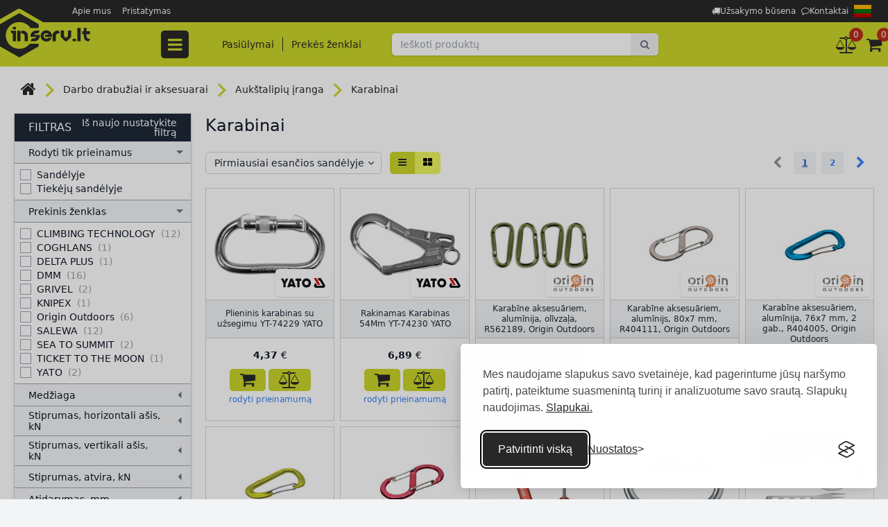

--- FILE ---
content_type: text/html; charset=utf-8
request_url: https://www.inserv.lt/categories/1666/karabinai
body_size: 33940
content:
<!DOCTYPE html>
<html lang="lt">
<head>
    <meta charset="utf-8" />
    <meta name="viewport" content="width=device-width, initial-scale=1" />
    <meta name="csrf-token" content="uddD1ZlTM7CPRR70zhaaCEobXoxOMcMGumNTbquZ" />
    <title>Karabinai | Plieno karabinai | Karabinai alpinizmui | INSERV.LT</title>

    <meta name="description" content="Karabinai - Sertifikuoti ir labai patvarūs karabinai darbui aukštyje. Puikiai tinka ir kėlimo bei traukimo darbams - CLIMBING TECHNOLOGY, DELTA PLUS, DMM, GRIVEL, PETZL" />

    <link href="https://www.inserv.lt/categories/1666/karabinai" rel="canonical" />
    <link rel="alternate" hreflang="lv" href="https://www.inserv.lt/lv/categories/1666/karabines" />
    <link rel="alternate" hreflang="ru" href="https://www.inserv.lt/ru/categories/1666/karabiny" />
    <link rel="alternate" hreflang="en" href="https://www.inserv.lt/en/categories/1666/karabinai" />
    <link rel="alternate" hreflang="et" href="https://www.inserv.lt/et/categories/1666/karbiinid" />
    <link rel="alternate" hreflang="lt" href="https://www.inserv.lt/categories/1666/karabinai" />
        <link href="/css/fe/vendor.css?id=bdfc32e4171a33cfadcbdad76b87acae" rel="stylesheet" type="text/css" />
    <link href="/css/fe/app.css?id=5ab7d87ed4ed33aa3e3a85d93a6263b7" rel="stylesheet" type="text/css" />
            <link href="/cookie-consent/silktide-consent-manager.css?v=3" rel="stylesheet" id="silktide-consent-manager-css" />
            <link rel="icon" type="image/png" href="/favicon.png" />
    <script>
            window.dataLayer = window.dataLayer || [];

            function gtag() {
                dataLayer.push(arguments);
            }

            gtag('consent', 'default', {
                analytics_storage: localStorage.getItem('silktideCookieChoice_analytics') === 'true' ? 'granted' : 'denied',
                ad_storage: localStorage.getItem('silktideCookieChoice_marketing') === 'true' ? 'granted' : 'denied',
                ad_user_data: localStorage.getItem('silktideCookieChoice_marketing') === 'true' ? 'granted' : 'denied',
                ad_personalization: localStorage.getItem('silktideCookieChoice_marketing') === 'true' ? 'granted' : 'denied',
                functionality_storage: localStorage.getItem('silktideCookieChoice_necessary') === 'true' ? 'granted' : 'denied',
                security_storage: localStorage.getItem('silktideCookieChoice_necessary') === 'true' ? 'granted' : 'denied'
            });
        </script>
        <script>
            (function (w, d, s, l, i) {
                w[l] = w[l] || [];
                w[l].push({
                    'gtm.start':
                        new Date().getTime(), event: 'gtm.js'
                });
                let f = d.getElementsByTagName(s)[0];
                let j = d.createElement(s), dl = l !== 'dataLayer' ? '&l=' + l : '';
                j.async = true;
                j.src = 'https://www.googletagmanager.com/gtm.js?id=' + i + dl;
                j.addEventListener('load', function () {
                    if (localStorage.getItem('gtm_error')) {
                        localStorage.removeItem('gtm_error');
                    }
                    const _ge = new CustomEvent('gtm_loaded', {bubbles: true});
                    d.dispatchEvent(_ge);
                });
                j.addEventListener('error', function () {
                    if (!localStorage.getItem('gtm_error')) {
                        localStorage.setItem('gtm_error', Date.now());
                    }
                });
                f.parentNode.insertBefore(j, f);
            })(window, document, 'script', 'dataLayer', 'GTM-PBD8Q9K');
        </script>
    
    
            <script>
            if (localStorage.getItem('silktideCookieChoice_advertising') === 'true') {
                !function (f, b, e, v, n, t, s) {
                    if (f.fbq) {
                        return;
                    }
                    n = f.fbq = function () {
                        n.callMethod ?
                            n.callMethod.apply(n, arguments) : n.queue.push(arguments);
                    };
                    if (!f._fbq) {
                        f._fbq = n;
                    }
                    n.push = n;
                    n.loaded = !0;
                    n.version = '2.0';
                    n.queue = [];
                    t = b.createElement(e);
                    t.async = !0;
                    t.src = v;
                    s = b.getElementsByTagName(e)[0];
                    s.parentNode.insertBefore(t, s);
                }(window, document, 'script',
                    'https://connect.facebook.net/en_US/fbevents.js');
                window.fbq = fbq;
                fbq('init', '1888789641410261');
                fbq('track', 'PageView');
            }
        </script>
        <noscript>
            <img height="1" width="1" src="https://www.facebook.com/tr?id=1888789641410261&ev=PageView&noscript=1" />
        </noscript>
    </head>
<body class="text-gray-900 bg-gray-100 font-normal text-sm overflow-x-hidden md:pt-24 flex flex-col min-w-96 min-h-screen " id="site">


<header class="in-site-header z-40 static top-0 w-full md:fixed">
    <div class="lg:h-8 bg-brand-gray relative text-white">
    <div class="container flex justify-between items-center p-2 lg:p-0">
        <a href="https://www.inserv.lt" class="site-header__logo relative lg:hidden shrink-0">
            <img class="relative h-[65px]" src="/images/site-logo-mobile.lt.svg" alt="INSERV logo">
        </a>
        <nav class="sm:px-5 lg:pl-24 flex flex-1 text-xs h-8 justify-end md:text-xs " id="navbar-top-nav">
            <div class="js-popup-dropdown js-popup-dropdown--md bg-brand-gray flex flex-1 z-20 flex-nowrap md:flex-wrap flex-col md:flex-row right-0 top-16 absolute md:static p-3 md:p-0 items-end md:items-center md:flex" id="top-sections">
                                    <a class="text-gray-100 hover:text-white hover:underline p-1 xl:px-2" href="https://www.inserv.lt/info/apie-mus">Apie mus</a>
                                    <a class="text-gray-100 hover:text-white hover:underline p-1 xl:px-2" href="https://www.inserv.lt/info/pristatymas">Pristatymas</a>
                            </div>

            <div class="flex gap-2 sm:gap-4 items-center ml-auto">

                <a href="https://www.inserv.lt/track" class="text-center sm:text-left flex items-center gap-1 leading-none text-gray-100 hover:text-white hover:underline p-1">
                    <span class="hidden sm:block fa fa-truck"></span>
                    <span>Užsakymo būsena</span>
                </a>

                                    <a href="https://www.inserv.lt/info/kontaktai" class="text-center sm:text-left flex items-center gap-1 leading-none text-gray-100 hover:text-white hover:underline p-1">
                        <span class="hidden sm:block fa fa-comment-o"></span>
                        <span>Kontaktai</span>
                    </a>
                
                <nav class="relative group">
        <span class="block p-1">
            <img src="/images/flags/lt.svg" class="block min-w-5" width="25" height="19" alt="lt" />
        </span>

        <div class="absolute rounded-sm top-6 right-0 bg-gray-800 z-50 hidden group-hover:block">
                            <a href="/ru/categories/1666/karabinai" class="block border-gray-400 border rounded-sm m-1">
                    <img src="/images/flags/ru.svg" class="block min-w-5" width="20" height="15" alt="ru" />
                </a>
                    </div>
    </nav>

                <button class="text-white flex items-center justify-center md:hidden group1 w-6" data-popup-dropdown="#top-sections" id="top-sections-btn">
                    <i class="fa fa-ellipsis-v text-2xl pointer-events-none hide-when-group1-active"></i>
                    <i class="fa fa-times text-2xl -mt-1 pointer-events-none show-when-group1-active"></i>
                </button>
            </div>
        </nav>
    </div>
</div>

    <div class="w-full bg-brand-green fixed p-1 pt-2 lg:p-0 bottom-0 left-0 lg:static lg:h-16 z-20">
    <div class="container flex items-center justify-between h-full bg-brand-green z-1 lg:justify-start lg:px-0 lg:relative">
        <a href="https://www.inserv.lt" class="in-site-header__logo relative hidden lg:block lg:absolute">
            <img class="relative" src="/images/site-logo.lt.svg" alt="INSERV logo" width="130" height="94">
        </a>
                
        <button type="button" class="in-navbar__toggle size-10 text-2xl rounded flex items-center justify-center text-brand-gray hover:text-brand-gray hover:bg-brand-green_lightened lg:hover:text-brand-green_lightened lg:hover:bg-brand-gray js-navigation-control lg:bg-brand-gray lg:rounded lg:mr-9 lg:py-1 lg:px-3 lg:text-brand-green lg:z-1" data-navigation-target="navbar">
    <span class="fa fa-bars"></span>
</button>
<nav class="in-navbar flex flex-col bg-white w-full h-[calc(100vh-52px)] fixed top-[100%] left-0 overflow-hidden justify-end -z-1 opacity-0 lg:flex-row-reverse lg:opacity-100 lg:z-0 lg:justify-start lg:bg-transparent lg:static lg:w-auto lg:h-auto lg:overflow-visible" data-navigation-element="navbar" data-navigation-element-active="false">
    <button class="absolute flex items-center justify-center size-5 ml-auto right-5 top-5 z-1 text-2xl lg:hidden" data-navigation-close>
        <span class="fa fa-times"></span>
    </button>

    <div class="font-medium flex gap-3 my-5 justify-center lg:mb-0 lg:mt-0">
        <div>
            <a class="text-brand-gray hover:text-brand-gray hover:bg-brand-green_lightened hover:no-underline px-3 py-2 rounded" href="https://www.inserv.lt/offers">Pasiūlymai</a>
        </div>

        <div class="border-r border-brand-gray h-5"></div>

        
        <div>
            <a class="text-brand-gray hover:text-brand-gray hover:bg-brand-green_lightened hover:no-underline px-3 py-2 rounded" href="https://www.inserv.lt/brands">Prekės ženklai</a>
        </div>
    </div>
    <div class="flex-1 overflow-y-auto lg:flex lg:absolute lg:top-[100%] lg:left-5 lg:bg-white lg:flex-none lg:overflow-visible lg:shadow-sm">
        <ul class="in-supermenu relative z-30 mb-5 w-full lg:w-64 lg:mb-0">

            <li class="in-supermenu__row1 group">

            <a href="https://www.inserv.lt/categories/4/sodo-technika" class="in-supermenu_link1 flex items-center w-full pulse highlighted">
                <img src="https://www.inserv.lv/storage/media/40000/40493/darza-tehnika.svg" class="ml-1 mr-3" width="26" height="26" alt="" />
                <span>
                    Sodo technika
                </span>
            </a>

                                            <div class="in-supermenu__window flex-col hidden bg-white lg:shadow-xl lg:group-hover:flex px-5 " data-size="small">
                    <div class="in-supermenu__grid flex flex-wrap w-auto pb-20">
                                                    <div class="in-supermenu__grid-item flex flex-col">
                                <a href="https://www.inserv.lt/categories/327/sodo-irangos-priedai" class="block font-semibold border-b border-gray-300 mb-2 hover:no-underline hover:border-brand-gray ">
                                    <h4 class="mb-0">Sodo įrangos priedai</h4>
                                </a>
                                <div class="mb-2">

                                                                            <a href="https://www.inserv.lt/categories/535/grandininiu-pjuklu-grandines" class="block py-1 leading-4">
                                            Grandininių pjūklų grandinės
                                        </a>
                                                                            <a href="https://www.inserv.lt/categories/534/grandininiu-pjuklu-juostos" class="block py-1 leading-4">
                                            Grandininių pjūklų juostos
                                        </a>
                                                                            <a href="https://www.inserv.lt/categories/532/valas-trimeriams" class="block py-1 leading-4">
                                            Valas trimeriams
                                        </a>
                                                                            <a href="https://www.inserv.lt/categories/537/trimeriu-rites-galvos" class="block py-1 leading-4">
                                            Trimerių ritės, galvos
                                        </a>
                                                                            <a href="https://www.inserv.lt/categories/533/krumapjoves-diskai" class="block py-1 leading-4">
                                            Krūmapjovės diskai
                                        </a>
                                                                    </div>

                                <a class="more inline-block mt-auto w-[fit-content]" href="https://www.inserv.lt/categories/327/sodo-irangos-priedai">Visos kategorijos</a>
                            </div>
                                                    <div class="in-supermenu__grid-item flex flex-col">
                                <a href="https://www.inserv.lt/categories/4/sodo-technika" class="block font-semibold border-b border-gray-300 mb-2 hover:no-underline hover:border-brand-gray ">
                                    <h4 class="mb-0">Sodo technika</h4>
                                </a>
                                <div class="mb-2">

                                                                            <a href="https://www.inserv.lt/categories/435/sniego-pustuvai-valytuvai" class="block py-1 leading-4">
                                            Sniego pūstuvai, valytuvai
                                        </a>
                                                                            <a href="https://www.inserv.lt/categories/83/trimeriai-ir-krumapjoves" class="block py-1 leading-4">
                                            Trimeriai ir krūmapjovės
                                        </a>
                                                                            <a href="https://www.inserv.lt/categories/81/zoliapjoves-vejapjoves" class="block py-1 leading-4">
                                            Žoliapjovės, vejapjovės
                                        </a>
                                                                            <a href="https://www.inserv.lt/categories/377/sodo-ir-vejos-traktoriai" class="block py-1 leading-4">
                                            Sodo ir vejos traktoriai
                                        </a>
                                                                            <a href="https://www.inserv.lt/categories/82/grandininiai-pjuklai" class="block py-1 leading-4">
                                            Grandininiai pjūklai
                                        </a>
                                                                    </div>

                                <a class="more inline-block mt-auto w-[fit-content]" href="https://www.inserv.lt/categories/4/sodo-technika">Visos kategorijos</a>
                            </div>
                                            </div>
                    <div class="in-category-brands h-20 flex items-center border-t border-gray-300 absolute bottom-0 lg:hidden xl:flex">

                                                    <a href="https://www.inserv.lt/brands/scheppach" class="mx-auto px-3">
                                <img src="https://nos.migbaltic.lv/storage/media/0000/712/c/scheppach-logo.png" class="block w-20 h-12 object-contain " alt="SCHEPPACH">
                            </a>
                                                    <a href="https://www.inserv.lt/brands/daewoo" class="mx-auto px-3">
                                <img src="https://nos.migbaltic.lv/storage/media/70000/70520/DAEWOO-LOGO.svg" class="block w-20 h-12 object-contain " alt="DAEWOO">
                            </a>
                                                    <a href="https://www.inserv.lt/brands/black-deker" class="mx-auto px-3">
                                <img src="https://nos.migbaltic.lv/storage/media/0000/721/c/black-decker-logo-700x355-logo.png" class="block w-20 h-12 object-contain " alt="BLACK DECKER">
                            </a>
                                                    <a href="https://www.inserv.lt/brands/al-ko" class="mx-auto px-3">
                                <img src="https://nos.migbaltic.lv/storage/media/0000/765/c/al-ko-logo.png" class="block w-20 h-12 object-contain " alt="AL-KO">
                            </a>
                                                    <a href="https://www.inserv.lt/brands/nac" class="mx-auto px-3">
                                <img src="https://nos.migbaltic.lv/storage/media/0000/999/c/nac-logo.png" class="block w-20 h-12 object-contain " alt="NAC">
                            </a>
                                                    <a href="https://www.inserv.lt/brands/gudnord" class="mx-auto px-3">
                                <img src="https://nos.migbaltic.lv/storage/media/0000/758/c/gudnord-logo.png" class="block w-20 h-12 object-contain " alt="Gudnord">
                            </a>
                                                    <a href="https://www.inserv.lt/brands/LONCIN" class="mx-auto px-3">
                                <img src="https://nos.migbaltic.lv/storage/media/1000/1078/c/loncin-logo.png" class="block w-20 h-12 object-contain " alt="LONCIN">
                            </a>
                        
                    </div>

                </div>
            
        </li>
            <li class="in-supermenu__row1 group">

            <a href="https://www.inserv.lt/categories/1/rankiniai-irankiai" class="in-supermenu_link1 flex items-center w-full ">
                <img src="https://www.inserv.lv/storage/media/40000/40490/rokas-instrumenti.svg" class="ml-1 mr-3" width="26" height="26" alt="" />
                <span>
                    Rankiniai įrankiai
                </span>
            </a>

                                            <div class="in-supermenu__window flex-col hidden bg-white lg:shadow-xl lg:group-hover:flex px-5 " data-size="large">
                    <div class="in-supermenu__grid flex flex-wrap w-auto pb-20">
                                                    <div class="in-supermenu__grid-item flex flex-col">
                                <a href="https://www.inserv.lt/categories/468/irankiu-spinteles-ir-dezes" class="block font-semibold border-b border-gray-300 mb-2 hover:no-underline hover:border-brand-gray ">
                                    <h4 class="mb-0">Įrankių spintelės ir dėžės</h4>
                                </a>
                                <div class="mb-2">

                                                                            <a href="https://www.inserv.lt/categories/469/irankiu-spinteles" class="block py-1 leading-4">
                                            Įrankių spintelės
                                        </a>
                                                                            <a href="https://www.inserv.lt/categories/471/irankiu-stalciai-spintelems" class="block py-1 leading-4">
                                            Įrankių stalčiai spintelėms
                                        </a>
                                                                            <a href="https://www.inserv.lt/categories/470/irankiu-dezes" class="block py-1 leading-4">
                                            Įrankių dėžės
                                        </a>
                                                                            <a href="https://www.inserv.lt/categories/520/dezes-irankiams" class="block py-1 leading-4">
                                            Dėžės įrankiams
                                        </a>
                                                                            <a href="https://www.inserv.lt/categories/518/krepsiai-irankiams" class="block py-1 leading-4">
                                            Krepšiai įrankiams
                                        </a>
                                                                    </div>

                                <a class="more inline-block mt-auto w-[fit-content]" href="https://www.inserv.lt/categories/468/irankiu-spinteles-ir-dezes">Visos kategorijos</a>
                            </div>
                                                    <div class="in-supermenu__grid-item flex flex-col">
                                <a href="https://www.inserv.lt/categories/194/raktai" class="block font-semibold border-b border-gray-300 mb-2 hover:no-underline hover:border-brand-gray ">
                                    <h4 class="mb-0">Raktai</h4>
                                </a>
                                <div class="mb-2">

                                                                            <a href="https://www.inserv.lt/categories/198/dvipusiai-verzliarakciai" class="block py-1 leading-4">
                                            Dvipusiai veržliarakčiai
                                        </a>
                                                                            <a href="https://www.inserv.lt/categories/196/kombinuotieji-verzliarakciai" class="block py-1 leading-4">
                                            Kombinuotieji veržliarakčiai
                                        </a>
                                                                            <a href="https://www.inserv.lt/categories/220/verzliarakciu-rankiniai" class="block py-1 leading-4">
                                            Veržliarakčių rankiniai
                                        </a>
                                                                            <a href="https://www.inserv.lt/categories/275/santechnines-reples-raktai" class="block py-1 leading-4">
                                            Santechninės replės / raktai
                                        </a>
                                                                            <a href="https://www.inserv.lt/categories/276/verzliarakciai" class="block py-1 leading-4">
                                            Veržliarakčiai
                                        </a>
                                                                    </div>

                                <a class="more inline-block mt-auto w-[fit-content]" href="https://www.inserv.lt/categories/194/raktai">Visos kategorijos</a>
                            </div>
                                                    <div class="in-supermenu__grid-item flex flex-col">
                                <a href="https://www.inserv.lt/categories/1712/galvutes-ir-verzliarakciai" class="block font-semibold border-b border-gray-300 mb-2 hover:no-underline hover:border-brand-gray ">
                                    <h4 class="mb-0">Galvutės ir veržliarakčiai</h4>
                                </a>
                                <div class="mb-2">

                                                                            <a href="https://www.inserv.lt/categories/219/galvutes-raktams" class="block py-1 leading-4">
                                            Galvutės raktams
                                        </a>
                                                                            <a href="https://www.inserv.lt/categories/197/zvakiu-verzliarakciai" class="block py-1 leading-4">
                                            Žvakių veržliarakčiai
                                        </a>
                                                                            <a href="https://www.inserv.lt/categories/195/terksliniai-raktai" class="block py-1 leading-4">
                                            Terkšliniai raktai
                                        </a>
                                                                    </div>

                                <a class="more inline-block mt-auto w-[fit-content]" href="https://www.inserv.lt/categories/1712/galvutes-ir-verzliarakciai">Visos kategorijos</a>
                            </div>
                                                    <div class="in-supermenu__grid-item flex flex-col">
                                <a href="https://www.inserv.lt/categories/10/atsuktuvai" class="block font-semibold border-b border-gray-300 mb-2 hover:no-underline hover:border-brand-gray ">
                                    <h4 class="mb-0">Atsuktuvai</h4>
                                </a>
                                <div class="mb-2">

                                                                            <a href="https://www.inserv.lt/categories/147/ploksti-atsuktuvai" class="block py-1 leading-4">
                                            Plokšti atsuktuvai
                                        </a>
                                                                            <a href="https://www.inserv.lt/categories/148/kryzminiai-ph-atsuktuvai" class="block py-1 leading-4">
                                            Kryžminiai PH atsuktuvai
                                        </a>
                                                                            <a href="https://www.inserv.lt/categories/149/kryzminiai-pz-atsuktuvai" class="block py-1 leading-4">
                                            Kryžminiai PZ atsuktuvai
                                        </a>
                                                                            <a href="https://www.inserv.lt/categories/150/torx-atsuktuvai" class="block py-1 leading-4">
                                            TORX atsuktuvai
                                        </a>
                                                                            <a href="https://www.inserv.lt/categories/295/smuginiai-atsuktuvai" class="block py-1 leading-4">
                                            Smūginiai atsuktuvai
                                        </a>
                                                                    </div>

                                <a class="more inline-block mt-auto w-[fit-content]" href="https://www.inserv.lt/categories/10/atsuktuvai">Visos kategorijos</a>
                            </div>
                                                    <div class="in-supermenu__grid-item flex flex-col">
                                <a href="https://www.inserv.lt/categories/119/atsuktuvo-antgaliai" class="block font-semibold border-b border-gray-300 mb-2 hover:no-underline hover:border-brand-gray ">
                                    <h4 class="mb-0">Atsuktuvo antgaliai</h4>
                                </a>
                                <div class="mb-2">

                                                                            <a href="https://www.inserv.lt/categories/156/antgaliu-rinkiniai" class="block py-1 leading-4">
                                            Antgalių rinkiniai
                                        </a>
                                                                            <a href="https://www.inserv.lt/categories/368/antgaliai-sl" class="block py-1 leading-4">
                                            Antgaliai SL
                                        </a>
                                                                            <a href="https://www.inserv.lt/categories/297/antgaliai-ph" class="block py-1 leading-4">
                                            Antgaliai PH
                                        </a>
                                                                            <a href="https://www.inserv.lt/categories/298/antgaliai-pz" class="block py-1 leading-4">
                                            Antgaliai PZ
                                        </a>
                                                                            <a href="https://www.inserv.lt/categories/299/antgaliai-torx-hex" class="block py-1 leading-4">
                                            Antgaliai  TORX, HEX
                                        </a>
                                                                    </div>

                                <a class="more inline-block mt-auto w-[fit-content]" href="https://www.inserv.lt/categories/119/atsuktuvo-antgaliai">Visos kategorijos</a>
                            </div>
                                                    <div class="in-supermenu__grid-item flex flex-col">
                                <a href="https://www.inserv.lt/categories/161/murijimui-ir-glaistymui" class="block font-semibold border-b border-gray-300 mb-2 hover:no-underline hover:border-brand-gray ">
                                    <h4 class="mb-0">Mūrijimui ir glaistymui</h4>
                                </a>
                                <div class="mb-2">

                                                                            <a href="https://www.inserv.lt/categories/162/menteles" class="block py-1 leading-4">
                                            Mentelės
                                        </a>
                                                                            <a href="https://www.inserv.lt/categories/163/menteles" class="block py-1 leading-4">
                                            Mentelės
                                        </a>
                                                                            <a href="https://www.inserv.lt/categories/164/svitrinio-popieriaus-laikikliai" class="block py-1 leading-4">
                                            Švitrinio popieriaus laikikliai
                                        </a>
                                                                            <a href="https://www.inserv.lt/categories/165/menteles" class="block py-1 leading-4">
                                            Mentelės
                                        </a>
                                                                            <a href="https://www.inserv.lt/categories/166/dazu-maisykles" class="block py-1 leading-4">
                                            Dažų maišyklės
                                        </a>
                                                                    </div>

                                <a class="more inline-block mt-auto w-[fit-content]" href="https://www.inserv.lt/categories/161/murijimui-ir-glaistymui">Visos kategorijos</a>
                            </div>
                                                    <div class="in-supermenu__grid-item flex flex-col">
                                <a href="https://www.inserv.lt/categories/349/irankiai-elektrikui" class="block font-semibold border-b border-gray-300 mb-2 hover:no-underline hover:border-brand-gray ">
                                    <h4 class="mb-0">Įrankiai elektrikui</h4>
                                </a>
                                <div class="mb-2">

                                                                            <a href="https://www.inserv.lt/categories/576/atsuktuvai-elektrikams" class="block py-1 leading-4">
                                            Atsuktuvai elektrikams
                                        </a>
                                                                            <a href="https://www.inserv.lt/categories/577/reples-elektrikams" class="block py-1 leading-4">
                                            Replės elektrikams
                                        </a>
                                                                            <a href="https://www.inserv.lt/categories/597/ivairus-elektriniai-irankiai" class="block py-1 leading-4">
                                            Įvairūs elektriniai įrankiai
                                        </a>
                                                                            <a href="https://www.inserv.lt/categories/655/elektros-matavimo-prietaisai" class="block py-1 leading-4">
                                            Elektros matavimo prietaisai
                                        </a>
                                                                            <a href="https://www.inserv.lt/categories/1710/peiliai-elektrikams" class="block py-1 leading-4">
                                            Peiliai elektrikams
                                        </a>
                                                                    </div>

                                <a class="more inline-block mt-auto w-[fit-content]" href="https://www.inserv.lt/categories/349/irankiai-elektrikui">Visos kategorijos</a>
                            </div>
                                                    <div class="in-supermenu__grid-item flex flex-col">
                                <a href="https://www.inserv.lt/categories/14/voleliai-dazymui" class="block font-semibold border-b border-gray-300 mb-2 hover:no-underline hover:border-brand-gray ">
                                    <h4 class="mb-0">Voleliai dažymui</h4>
                                </a>
                                <div class="mb-2">

                                                                            <a href="https://www.inserv.lt/categories/17/sepeciai" class="block py-1 leading-4">
                                            Šepečiai
                                        </a>
                                                                            <a href="https://www.inserv.lt/categories/18/volai" class="block py-1 leading-4">
                                            Volai
                                        </a>
                                                                            <a href="https://www.inserv.lt/categories/230/dazymo-voleliu-rankenos" class="block py-1 leading-4">
                                            Dažymo volelių rankenos
                                        </a>
                                                                            <a href="https://www.inserv.lt/categories/229/dazu-voneles" class="block py-1 leading-4">
                                            Dažų vonelės
                                        </a>
                                                                            <a href="https://www.inserv.lt/categories/231/dazymo-rinkiniai" class="block py-1 leading-4">
                                            Dažymo rinkiniai
                                        </a>
                                                                    </div>

                                <a class="more inline-block mt-auto w-[fit-content]" href="https://www.inserv.lt/categories/14/voleliai-dazymui">Visos kategorijos</a>
                            </div>
                                                    <div class="in-supermenu__grid-item flex flex-col">
                                <a href="https://www.inserv.lt/categories/12/pjuklai" class="block font-semibold border-b border-gray-300 mb-2 hover:no-underline hover:border-brand-gray ">
                                    <h4 class="mb-0">Pjūklai</h4>
                                </a>
                                <div class="mb-2">

                                                                            <a href="https://www.inserv.lt/categories/125/pjuklai-medienai" class="block py-1 leading-4">
                                            Pjūklai medienai
                                        </a>
                                                                            <a href="https://www.inserv.lt/categories/126/pjuklai-metalui" class="block py-1 leading-4">
                                            Pjūklai metalui
                                        </a>
                                                                            <a href="https://www.inserv.lt/categories/127/pjuklai-gipso-kartono-plokstems" class="block py-1 leading-4">
                                            Pjūklai gipso kartono plokštėms
                                        </a>
                                                                            <a href="https://www.inserv.lt/categories/128/specialus-pjuklai" class="block py-1 leading-4">
                                            Specialūs pjūklai
                                        </a>
                                                                            <a href="https://www.inserv.lt/categories/1640/krumu-genejimo-pjuklas" class="block py-1 leading-4">
                                            Krūmų genėjimo pjūklas
                                        </a>
                                                                    </div>

                                <a class="more inline-block mt-auto w-[fit-content]" href="https://www.inserv.lt/categories/12/pjuklai">Visos kategorijos</a>
                            </div>
                                                    <div class="in-supermenu__grid-item flex flex-col">
                                <a href="https://www.inserv.lt/categories/139/suspaudejai" class="block font-semibold border-b border-gray-300 mb-2 hover:no-underline hover:border-brand-gray ">
                                    <h4 class="mb-0">Suspaudėjai</h4>
                                </a>
                                <div class="mb-2">

                                                                            <a href="https://www.inserv.lt/categories/140/spaustuvai-varstotai" class="block py-1 leading-4">
                                            Spaustuvai, varstotai
                                        </a>
                                                                            <a href="https://www.inserv.lt/categories/141/spaustukai" class="block py-1 leading-4">
                                            Spaustukai
                                        </a>
                                                                    </div>

                                <a class="more inline-block mt-auto w-[fit-content]" href="https://www.inserv.lt/categories/139/suspaudejai">Visos kategorijos</a>
                            </div>
                                                    <div class="in-supermenu__grid-item flex flex-col">
                                <a href="https://www.inserv.lt/categories/2808/peiliai-ir-pjovimo-irankiai" class="block font-semibold border-b border-gray-300 mb-2 hover:no-underline hover:border-brand-gray ">
                                    <h4 class="mb-0">Peiliai ir pjovimo įrankiai</h4>
                                </a>
                                <div class="mb-2">

                                                                            <a href="https://www.inserv.lt/categories/105/universalus-peiliai" class="block py-1 leading-4">
                                            Universalūs peiliai
                                        </a>
                                                                            <a href="https://www.inserv.lt/categories/599/tapetiniai-peiliai" class="block py-1 leading-4">
                                            Tapetiniai peiliai
                                        </a>
                                                                            <a href="https://www.inserv.lt/categories/600/tapetu-peiliu-asmenys" class="block py-1 leading-4">
                                            Tapetų peilių ašmenys
                                        </a>
                                                                            <a href="https://www.inserv.lt/categories/2840/specialus-peiliai" class="block py-1 leading-4">
                                            Specialūs peiliai
                                        </a>
                                                                    </div>

                                <a class="more inline-block mt-auto w-[fit-content]" href="https://www.inserv.lt/categories/2808/peiliai-ir-pjovimo-irankiai">Visos kategorijos</a>
                            </div>
                                                    <div class="in-supermenu__grid-item flex flex-col">
                                <a href="https://www.inserv.lt/categories/137/susegikliai" class="block font-semibold border-b border-gray-300 mb-2 hover:no-underline hover:border-brand-gray ">
                                    <h4 class="mb-0">Susegikliai</h4>
                                </a>
                                <div class="mb-2">

                                                                            <a href="https://www.inserv.lt/categories/595/susegikliai-stapleriai" class="block py-1 leading-4">
                                            Susegikliai, stapleriai
                                        </a>
                                                                            <a href="https://www.inserv.lt/categories/596/smeigtukai" class="block py-1 leading-4">
                                            Smeigtukai
                                        </a>
                                                                    </div>

                                <a class="more inline-block mt-auto w-[fit-content]" href="https://www.inserv.lt/categories/137/susegikliai">Visos kategorijos</a>
                            </div>
                                                    <div class="in-supermenu__grid-item flex flex-col">
                                <a href="https://www.inserv.lt/categories/237/kniedikliai-ir-kniedes" class="block font-semibold border-b border-gray-300 mb-2 hover:no-underline hover:border-brand-gray ">
                                    <h4 class="mb-0">Kniedikliai ir kniedės</h4>
                                </a>
                                <div class="mb-2">

                                                                            <a href="https://www.inserv.lt/categories/593/kniedikliai" class="block py-1 leading-4">
                                            Kniedikliai
                                        </a>
                                                                            <a href="https://www.inserv.lt/categories/594/kniedes" class="block py-1 leading-4">
                                            Kniedės
                                        </a>
                                                                    </div>

                                <a class="more inline-block mt-auto w-[fit-content]" href="https://www.inserv.lt/categories/237/kniedikliai-ir-kniedes">Visos kategorijos</a>
                            </div>
                                                    <div class="in-supermenu__grid-item flex flex-col">
                                <a href="https://www.inserv.lt/categories/13/matavimo-prietaisai" class="block font-semibold border-b border-gray-300 mb-2 hover:no-underline hover:border-brand-gray ">
                                    <h4 class="mb-0">Matavimo prietaisai</h4>
                                </a>
                                <div class="mb-2">

                                                                            <a href="https://www.inserv.lt/categories/15/ruletes-matavimams" class="block py-1 leading-4">
                                            Ruletės matavimams
                                        </a>
                                                                            <a href="https://www.inserv.lt/categories/16/gulsciukai" class="block py-1 leading-4">
                                            Gulščiukai
                                        </a>
                                                                            <a href="https://www.inserv.lt/categories/90/slankmaciai" class="block py-1 leading-4">
                                            Slankmačiai
                                        </a>
                                                                            <a href="https://www.inserv.lt/categories/91/kampainiai" class="block py-1 leading-4">
                                            Kampainiai
                                        </a>
                                                                            <a href="https://www.inserv.lt/categories/257/svarmenys-virves-zymejimui" class="block py-1 leading-4">
                                            Svarmenys, virvės žymėjimui
                                        </a>
                                                                    </div>

                                <a class="more inline-block mt-auto w-[fit-content]" href="https://www.inserv.lt/categories/13/matavimo-prietaisai">Visos kategorijos</a>
                            </div>
                                                    <div class="in-supermenu__grid-item flex flex-col">
                                <a href="https://www.inserv.lt/categories/2827/vezimeliai-kroviniams-krautuvai" class="block font-semibold border-b border-gray-300 mb-2 hover:no-underline hover:border-brand-gray ">
                                    <h4 class="mb-0">Vežimėliai kroviniams, krautuvai</h4>
                                </a>
                                <div class="mb-2">

                                                                            <a href="https://www.inserv.lt/categories/352/vezimeliai-kroviniams" class="block py-1 leading-4">
                                            Vežimėliai kroviniams
                                        </a>
                                                                            <a href="https://www.inserv.lt/categories/2829/platforminiai-sunkvezimiai" class="block py-1 leading-4">
                                            Platforminiai sunkvežimiai
                                        </a>
                                                                            <a href="https://www.inserv.lt/categories/2831/baldu-pervezimo-rinkiniai" class="block py-1 leading-4">
                                            Baldų pervežimo rinkiniai
                                        </a>
                                                                            <a href="https://www.inserv.lt/categories/2828/padeklu-krautuvai" class="block py-1 leading-4">
                                            Padėklų krautuvai
                                        </a>
                                                                            <a href="https://www.inserv.lt/categories/2830/atraminiai-ratai" class="block py-1 leading-4">
                                            Atraminiai ratai
                                        </a>
                                                                    </div>

                                <a class="more inline-block mt-auto w-[fit-content]" href="https://www.inserv.lt/categories/2827/vezimeliai-kroviniams-krautuvai">Visos kategorijos</a>
                            </div>
                                                    <div class="in-supermenu__grid-item flex flex-col">
                                <a href="https://www.inserv.lt/categories/264/lipnios-juostos" class="block font-semibold border-b border-gray-300 mb-2 hover:no-underline hover:border-brand-gray ">
                                    <h4 class="mb-0">Lipnios juostos</h4>
                                </a>
                                <div class="mb-2">

                                                                            <a href="https://www.inserv.lt/categories/265/izoliacines-juostos" class="block py-1 leading-4">
                                            Izoliacinės juostos
                                        </a>
                                                                            <a href="https://www.inserv.lt/categories/266/dazymo-juostos" class="block py-1 leading-4">
                                            Dažymo juostos
                                        </a>
                                                                            <a href="https://www.inserv.lt/categories/267/pakavimo-lipnios-juostos" class="block py-1 leading-4">
                                            Pakavimo lipnios juostos
                                        </a>
                                                                            <a href="https://www.inserv.lt/categories/268/dvipuses-lipnios-juostos" class="block py-1 leading-4">
                                            Dvipusės lipnios juostos
                                        </a>
                                                                            <a href="https://www.inserv.lt/categories/269/dregmei-atsparios-lipnios-juostos" class="block py-1 leading-4">
                                            Drėgmei atsparios lipnios juostos
                                        </a>
                                                                    </div>

                                <a class="more inline-block mt-auto w-[fit-content]" href="https://www.inserv.lt/categories/264/lipnios-juostos">Visos kategorijos</a>
                            </div>
                                                    <div class="in-supermenu__grid-item flex flex-col">
                                <a href="https://www.inserv.lt/categories/1/rankiniai-irankiai" class="block font-semibold border-b border-gray-300 mb-2 hover:no-underline hover:border-brand-gray ">
                                    <h4 class="mb-0">Rokas instrumenti</h4>
                                </a>
                                <div class="mb-2">

                                                                            <a href="https://www.inserv.lt/categories/193/irankiu-rinkiniai" class="block py-1 leading-4">
                                            Įrankių rinkiniai
                                        </a>
                                                                            <a href="https://www.inserv.lt/categories/1375/darbo-stalai-atramos-ir-stovai" class="block py-1 leading-4">
                                            Darbo stalai, atramos ir stovai
                                        </a>
                                                                            <a href="https://www.inserv.lt/categories/40/reples" class="block py-1 leading-4">
                                            Replės
                                        </a>
                                                                            <a href="https://www.inserv.lt/categories/259/santechnikos-irankiai" class="block py-1 leading-4">
                                            Santechnikos įrankiai
                                        </a>
                                                                            <a href="https://www.inserv.lt/categories/11/plaktukai" class="block py-1 leading-4">
                                            Plaktukai
                                        </a>
                                                                    </div>

                                <a class="more inline-block mt-auto w-[fit-content]" href="https://www.inserv.lt/categories/1/rankiniai-irankiai">Visos kategorijos</a>
                            </div>
                                            </div>
                    <div class="in-category-brands h-20 flex items-center border-t border-gray-300 absolute bottom-0 lg:hidden xl:flex">

                                                    <a href="https://www.inserv.lt/brands/yato" class="mx-auto px-3">
                                <img src="https://nos.migbaltic.lv/storage/media/0000/644/yato.svg" class="block w-20 h-12 object-contain " alt="YATO">
                            </a>
                                                    <a href="https://www.inserv.lt/brands/kreator" class="mx-auto px-3">
                                <img src="https://nos.migbaltic.lv/storage/media/0000/649/kreator.svg" class="block w-20 h-12 object-contain " alt="KREATOR">
                            </a>
                                                    <a href="https://www.inserv.lt/brands/hogert" class="mx-auto px-3">
                                <img src="https://nos.migbaltic.lv/storage/media/68000/68784/c/HOGERT-logo.png" class="block w-20 h-12 object-contain " alt="HOGERT">
                            </a>
                                                    <a href="https://www.inserv.lt/brands/color-expert" class="mx-auto px-3">
                                <img src="https://nos.migbaltic.lv/storage/media/0000/730/color-expert.svg" class="block w-20 h-12 object-contain " alt="COLOR EXPERT">
                            </a>
                                                    <a href="https://www.inserv.lt/brands/vorel" class="mx-auto px-3">
                                <img src="https://nos.migbaltic.lv/storage/media/0000/633/c/vorel-logo.png" class="block w-20 h-12 object-contain " alt="VOREL">
                            </a>
                                                    <a href="https://www.inserv.lt/brands/bahco" class="mx-auto px-3">
                                <img src="https://nos.migbaltic.lv/storage/media/0000/630/bahco.svg" class="block w-20 h-12 object-contain " alt="BAHCO">
                            </a>
                                                    <a href="https://www.inserv.lt/brands/TOYA" class="mx-auto px-3">
                                <img src="https://nos.migbaltic.lv/storage/media/71000/71096/c/logo-toya-thumb_6325ba7273a7f9_67384002.png-logo.png" class="block w-20 h-12 object-contain " alt="TOYA">
                            </a>
                        
                    </div>

                </div>
            
        </li>
            <li class="in-supermenu__row1 group">

            <a href="https://www.inserv.lt/categories/2/irankiai" class="in-supermenu_link1 flex items-center w-full ">
                <img src="https://www.inserv.lv/storage/media/40000/40491/instrumenti.svg" class="ml-1 mr-3" width="26" height="26" alt="" />
                <span>
                    Įrankiai
                </span>
            </a>

                                            <div class="in-supermenu__window flex-col hidden bg-white lg:shadow-xl lg:group-hover:flex px-5 " data-size="small">
                    <div class="in-supermenu__grid flex flex-wrap w-auto pb-20">
                                                    <div class="in-supermenu__grid-item flex flex-col">
                                <a href="https://www.inserv.lt/categories/293/pneumatiniai-irankiai" class="block font-semibold border-b border-gray-300 mb-2 hover:no-underline hover:border-brand-gray ">
                                    <h4 class="mb-0">Pneumatiniai įrankiai</h4>
                                </a>
                                <div class="mb-2">

                                                                            <a href="https://www.inserv.lt/categories/367/kompresoriai" class="block py-1 leading-4">
                                            Kompresoriai
                                        </a>
                                                                            <a href="https://www.inserv.lt/categories/443/priedai" class="block py-1 leading-4">
                                            Priedai
                                        </a>
                                                                            <a href="https://www.inserv.lt/categories/444/oro-pistoletai" class="block py-1 leading-4">
                                            Oro pistoletai
                                        </a>
                                                                            <a href="https://www.inserv.lt/categories/448/putimo-pistoletai" class="block py-1 leading-4">
                                            Pūtimo pistoletai
                                        </a>
                                                                            <a href="https://www.inserv.lt/categories/449/dazu-pistoletai-purkstuvai" class="block py-1 leading-4">
                                            Dažų pistoletai, purkštuvai
                                        </a>
                                                                    </div>

                                <a class="more inline-block mt-auto w-[fit-content]" href="https://www.inserv.lt/categories/293/pneumatiniai-irankiai">Visos kategorijos</a>
                            </div>
                                                    <div class="in-supermenu__grid-item flex flex-col">
                                <a href="https://www.inserv.lt/categories/2/irankiai" class="block font-semibold border-b border-gray-300 mb-2 hover:no-underline hover:border-brand-gray ">
                                    <h4 class="mb-0">Elektroinstrumenti</h4>
                                </a>
                                <div class="mb-2">

                                                                            <a href="https://www.inserv.lt/categories/628/pjuklai-pjovimo-stakles" class="block py-1 leading-4">
                                            Pjūklai, pjovimo staklės
                                        </a>
                                                                            <a href="https://www.inserv.lt/categories/627/slifuokliai-slifavimo-ir-galandinimo-stakles" class="block py-1 leading-4">
                                            Šlifuokliai, šlifavimo ir galandinimo staklės
                                        </a>
                                                                            <a href="https://www.inserv.lt/categories/360/baterijos-ir-ikrovikliai" class="block py-1 leading-4">
                                            Baterijos ir įkrovikliai
                                        </a>
                                                                            <a href="https://www.inserv.lt/categories/351/generatoriai-ir-ju-priedai" class="block py-1 leading-4">
                                            Generatoriai ir jų priedai
                                        </a>
                                                                            <a href="https://www.inserv.lt/categories/19/greztuvai-dreles-grezimo-stakles" class="block py-1 leading-4">
                                            Gręžtuvai, drėlės, gręžimo staklės
                                        </a>
                                                                    </div>

                                <a class="more inline-block mt-auto w-[fit-content]" href="https://www.inserv.lt/categories/2/irankiai">Visos kategorijos</a>
                            </div>
                                            </div>
                    <div class="in-category-brands h-20 flex items-center border-t border-gray-300 absolute bottom-0 lg:hidden xl:flex">

                                                    <a href="https://www.inserv.lt/brands/powerplus" class="mx-auto px-3">
                                <img src="https://nos.migbaltic.lv/storage/media/0000/648/powerplus.svg" class="block w-20 h-12 object-contain " alt="POWERPLUS">
                            </a>
                                                    <a href="https://www.inserv.lt/brands/milwaukee" class="mx-auto px-3">
                                <img src="https://nos.migbaltic.lv/storage/media/0000/684/milwaukee.svg" class="block w-20 h-12 object-contain " alt="MILWAUKEE">
                            </a>
                                                    <a href="https://www.inserv.lt/brands/makita" class="mx-auto px-3">
                                <img src="https://nos.migbaltic.lv/storage/media/0000/625/makita.svg" class="block w-20 h-12 object-contain " alt="MAKITA">
                            </a>
                                                    <a href="https://www.inserv.lt/brands/bosch" class="mx-auto px-3">
                                <img src="https://nos.migbaltic.lv/storage/media/0000/664/bosch-logo-simple.svg" class="block w-20 h-12 object-contain " alt="BOSCH">
                            </a>
                                                    <a href="https://www.inserv.lt/brands/dewalt" class="mx-auto px-3">
                                <img src="https://nos.migbaltic.lv/storage/media/0000/661/dewalt.svg" class="block w-20 h-12 object-contain " alt="DEWALT">
                            </a>
                                                    <a href="https://www.inserv.lt/brands/konner-sohnen" class="mx-auto px-3">
                                <img src="https://nos.migbaltic.lv/storage/media/0000/915/c/konnerlogo-logo.png" class="block w-20 h-12 object-contain " alt="KONNER &amp; SOHNEN">
                            </a>
                                                    <a href="https://www.inserv.lt/brands/metabo" class="mx-auto px-3">
                                <img src="https://nos.migbaltic.lv/storage/media/0000/711/metabo.svg" class="block w-20 h-12 object-contain " alt="METABO">
                            </a>
                        
                    </div>

                </div>
            
        </li>
            <li class="in-supermenu__row1 group">

            <a href="https://www.inserv.lt/categories/3/abrazyvai-graztai-asmenys" class="in-supermenu_link1 flex items-center w-full ">
                <img src="https://www.inserv.lv/storage/media/40000/40492/abrazivi-urbji-asmeni.svg" class="ml-1 mr-3" width="26" height="26" alt="" />
                <span>
                    Abrazyvai, grąžtai, ašmenys
                </span>
            </a>

                                            <div class="in-supermenu__window flex-col hidden bg-white lg:shadow-xl lg:group-hover:flex px-5 " data-size="small">
                    <div class="in-supermenu__grid flex flex-wrap w-auto pb-20">
                                                    <div class="in-supermenu__grid-item flex flex-col">
                                <a href="https://www.inserv.lt/categories/639/diskai" class="block font-semibold border-b border-gray-300 mb-2 hover:no-underline hover:border-brand-gray ">
                                    <h4 class="mb-0">Diskai</h4>
                                </a>
                                <div class="mb-2">

                                                                            <a href="https://www.inserv.lt/categories/42/pjovimo-diskai" class="block py-1 leading-4">
                                            Pjovimo diskai
                                        </a>
                                                                            <a href="https://www.inserv.lt/categories/43/deimantiniai-pjovimo-diskai" class="block py-1 leading-4">
                                            Deimantiniai pjovimo diskai
                                        </a>
                                                                            <a href="https://www.inserv.lt/categories/80/slifavimo-diskai" class="block py-1 leading-4">
                                            Šlifavimo diskai
                                        </a>
                                                                            <a href="https://www.inserv.lt/categories/261/poliravimo-diskai" class="block py-1 leading-4">
                                            Poliravimo diskai
                                        </a>
                                                                    </div>

                                <a class="more inline-block mt-auto w-[fit-content]" href="https://www.inserv.lt/categories/639/diskai">Visos kategorijos</a>
                            </div>
                                                    <div class="in-supermenu__grid-item flex flex-col">
                                <a href="https://www.inserv.lt/categories/44/graztai" class="block font-semibold border-b border-gray-300 mb-2 hover:no-underline hover:border-brand-gray ">
                                    <h4 class="mb-0">Grąžtai</h4>
                                </a>
                                <div class="mb-2">

                                                                            <a href="https://www.inserv.lt/categories/87/sukimo-graztai" class="block py-1 leading-4">
                                            Sukimo grąžtai
                                        </a>
                                                                            <a href="https://www.inserv.lt/categories/88/plunksniniai-graztai" class="block py-1 leading-4">
                                            Plunksniniai grąžtai
                                        </a>
                                                                            <a href="https://www.inserv.lt/categories/89/karuniniai-graztai" class="block py-1 leading-4">
                                            Karūniniai grąžtai
                                        </a>
                                                                            <a href="https://www.inserv.lt/categories/96/graztai-betonui" class="block py-1 leading-4">
                                            Gražtai betonui
                                        </a>
                                                                            <a href="https://www.inserv.lt/categories/97/greztuvas-akmeniui" class="block py-1 leading-4">
                                            Gręžtuvas akmeniui
                                        </a>
                                                                    </div>

                                <a class="more inline-block mt-auto w-[fit-content]" href="https://www.inserv.lt/categories/44/graztai">Visos kategorijos</a>
                            </div>
                                                    <div class="in-supermenu__grid-item flex flex-col">
                                <a href="https://www.inserv.lt/categories/138/pjukleliai" class="block font-semibold border-b border-gray-300 mb-2 hover:no-underline hover:border-brand-gray ">
                                    <h4 class="mb-0">Pjūkleliai</h4>
                                </a>
                                <div class="mb-2">

                                                                            <a href="https://www.inserv.lt/categories/109/tiesiniai-ir-siaurapjukliu-pjukleliai" class="block py-1 leading-4">
                                            Tiesiniai ir siaurapjūklių pjūkleliai
                                        </a>
                                                                            <a href="https://www.inserv.lt/categories/108/siaurapjuklio-pjukleliai" class="block py-1 leading-4">
                                            Siaurapjūklio pjūkleliai
                                        </a>
                                                                            <a href="https://www.inserv.lt/categories/129/diskiniai-pjukleliai" class="block py-1 leading-4">
                                            Diskiniai pjūkleliai
                                        </a>
                                                                            <a href="https://www.inserv.lt/categories/130/pjukleliai-geleztes" class="block py-1 leading-4">
                                            Pjūkleliai, geležtės
                                        </a>
                                                                            <a href="https://www.inserv.lt/categories/131/metaliniai-pjukleliai" class="block py-1 leading-4">
                                            Metaliniai pjūkleliai
                                        </a>
                                                                    </div>

                                <a class="more inline-block mt-auto w-[fit-content]" href="https://www.inserv.lt/categories/138/pjukleliai">Visos kategorijos</a>
                            </div>
                                                    <div class="in-supermenu__grid-item flex flex-col">
                                <a href="https://www.inserv.lt/categories/3/abrazyvai-graztai-asmenys" class="block font-semibold border-b border-gray-300 mb-2 hover:no-underline hover:border-brand-gray ">
                                    <h4 class="mb-0">Other categories</h4>
                                </a>
                                <div class="mb-2">

                                                                            <a href="https://www.inserv.lt/categories/92/diskiniai-sepeciai" class="block py-1 leading-4">
                                            Diskiniai šepečiai
                                        </a>
                                                                            <a href="https://www.inserv.lt/categories/47/pjovimo-diskai" class="block py-1 leading-4">
                                            Pjovimo diskai
                                        </a>
                                                                            <a href="https://www.inserv.lt/categories/121/svitrinis-popierius" class="block py-1 leading-4">
                                            Švitrinis popierius
                                        </a>
                                                                            <a href="https://www.inserv.lt/categories/45/frezos-ivairios" class="block py-1 leading-4">
                                            Frezos įvairios
                                        </a>
                                                                            <a href="https://www.inserv.lt/categories/122/sriegimo-irankiai-ivairus" class="block py-1 leading-4">
                                            Sriegimo įrankiai įvairūs
                                        </a>
                                                                    </div>

                                <a class="more inline-block mt-auto w-[fit-content]" href="https://www.inserv.lt/categories/3/abrazyvai-graztai-asmenys">Visos kategorijos</a>
                            </div>
                                            </div>
                    <div class="in-category-brands h-20 flex items-center border-t border-gray-300 absolute bottom-0 lg:hidden xl:flex">

                                                    <a href="https://www.inserv.lt/brands/abrex" class="mx-auto px-3">
                                <img src="https://nos.migbaltic.lv/storage/media/1000/1662/ABREX-GREY-ORANGE.svg" class="block w-20 h-12 object-contain " alt="ABREX">
                            </a>
                                                    <a href="https://www.inserv.lt/brands/keil" class="mx-auto px-3">
                                <img src="https://nos.migbaltic.lv/storage/media/0000/928/c/keil-logo.png" class="block w-20 h-12 object-contain " alt="KEIL">
                            </a>
                                                    <a href="https://www.inserv.lt/brands/novoabrasive" class="mx-auto px-3">
                                <img src="https://nos.migbaltic.lv/storage/media/0000/871/novoabrasive-logo.svg" class="block w-20 h-12 object-contain " alt="NOVOABRASIVE">
                            </a>
                                                    <a href="https://www.inserv.lt/brands/baug" class="mx-auto px-3">
                                <img src="https://nos.migbaltic.lv/storage/media/1000/1114/notig-tools-logo.1.svg" class="block w-20 h-12 object-contain " alt="BAUG">
                            </a>
                                                    <a href="https://www.inserv.lt/brands/rubi" class="mx-auto px-3">
                                <img src="https://nos.migbaltic.lv/storage/media/0000/690/c/rubi-logo.png" class="block w-20 h-12 object-contain " alt="RUBI">
                            </a>
                                                    <a href="https://www.inserv.lt/brands/leman" class="mx-auto px-3">
                                <img src="https://nos.migbaltic.lv/storage/media/0000/665/c/leman-logo.png" class="block w-20 h-12 object-contain " alt="LEMAN">
                            </a>
                                                    <a href="https://www.inserv.lt/brands/abraboro" class="mx-auto px-3">
                                <img src="https://nos.migbaltic.lv/storage/media/0000/631/c/abraboro-logo.png" class="block w-20 h-12 object-contain " alt="ABRABORO">
                            </a>
                        
                    </div>

                </div>
            
        </li>
            <li class="in-supermenu__row1 group">

            <a href="https://www.inserv.lt/categories/379/betonavimo-tankinimo-iranga" class="in-supermenu_link1 flex items-center w-full ">
                <img src="https://www.inserv.lv/storage/media/70000/70334/celtniecibas-instrumenti.svg" class="ml-1 mr-3" width="26" height="26" alt="" />
                <span>
                    Betonavimo, tankinimo įranga
                </span>
            </a>

                                            <div class="in-supermenu__window flex-col hidden bg-white lg:shadow-xl lg:group-hover:flex px-5 " data-size="small">
                    <div class="in-supermenu__grid flex flex-wrap w-auto pb-20">
                                                    <div class="in-supermenu__grid-item flex flex-col">
                                <a href="https://www.inserv.lt/categories/379/betonavimo-tankinimo-iranga" class="block font-semibold border-b border-gray-300 mb-2 hover:no-underline hover:border-brand-gray ">
                                    <h4 class="mb-0">Other categories</h4>
                                </a>
                                <div class="mb-2">

                                                                            <a href="https://www.inserv.lt/categories/587/gylio-vibratoriai" class="block py-1 leading-4">
                                            Gylio vibratoriai
                                        </a>
                                                                            <a href="https://www.inserv.lt/categories/1733/vibroplokstes" class="block py-1 leading-4">
                                            Vibroplokštės
                                        </a>
                                                                            <a href="https://www.inserv.lt/categories/1734/betono-maisykles" class="block py-1 leading-4">
                                            Betono maišyklės
                                        </a>
                                                                            <a href="https://www.inserv.lt/categories/1735/ivairus" class="block py-1 leading-4">
                                            Įvairūs
                                        </a>
                                                                    </div>

                                <a class="more inline-block mt-auto w-[fit-content]" href="https://www.inserv.lt/categories/379/betonavimo-tankinimo-iranga">Visos kategorijos</a>
                            </div>
                                            </div>
                    <div class="in-category-brands h-20 flex items-center border-t border-gray-300 absolute bottom-0 lg:hidden xl:flex">

                                                    <a href="https://www.inserv.lt/brands/wagner" class="mx-auto px-3">
                                <img src="https://nos.migbaltic.lv/storage/media/0000/956/c/wagner-logo-logo.png" class="block w-20 h-12 object-contain " alt="WAGNER">
                            </a>
                                                    <a href="https://www.inserv.lt/brands/collomix" class="mx-auto px-3">
                                <img src="https://nos.migbaltic.lv/storage/media/1000/1766/c/collomix-logo.png" class="block w-20 h-12 object-contain " alt="COLLOMIX">
                            </a>
                                                    <a href="https://www.inserv.lt/brands/WACKER-NEUSON" class="mx-auto px-3">
                                <img src="https://nos.migbaltic.lv/storage/media/70000/70385/c/wacker-neuson-logo-logo.png" class="block w-20 h-12 object-contain " alt="WACKER NEUSON">
                            </a>
                                                    <a href="https://www.inserv.lt/brands/kaltmann" class="mx-auto px-3">
                                <img src="https://nos.migbaltic.lv/storage/media/1000/1243/c/kaltmann-logo.png" class="block w-20 h-12 object-contain " alt="KALTMANN">
                            </a>
                                                    <a href="https://www.inserv.lt/brands/altrad" class="mx-auto px-3">
                                <img src="https://nos.migbaltic.lv/storage/media/1000/1239/c/altrad-72-rvb-120-120-logo.png" class="block w-20 h-12 object-contain " alt="ALTRAD">
                            </a>
                                                    <a href="https://www.inserv.lt/brands/tresnar" class="mx-auto px-3">
                                <img src="https://nos.migbaltic.lv/storage/media/0000/866/c/tresnar-logo.png" class="block w-20 h-12 object-contain " alt="Tresnar">
                            </a>
                                                    <a href="https://www.inserv.lt/brands/altrad-belle" class="mx-auto px-3">
                                <img src="https://nos.migbaltic.lv/storage/media/1000/1676/c/Belle-UK_CMYK-3732x1535-logo.png" class="block w-20 h-12 object-contain " alt="ALTRAD BELLE">
                            </a>
                        
                    </div>

                </div>
            
        </li>
            <li class="in-supermenu__row1 group">

            <a href="https://www.inserv.lt/categories/2639/autoprekes" class="in-supermenu_link1 flex items-center w-full ">
                <img src="https://www.inserv.lv/storage/media/71000/71800/Auto-preces.svg" class="ml-1 mr-3" width="26" height="26" alt="" />
                <span>
                    Autoprekės
                </span>
            </a>

                                            <div class="in-supermenu__window flex-col hidden bg-white lg:shadow-xl lg:group-hover:flex px-5 " data-size="medium">
                    <div class="in-supermenu__grid flex flex-wrap w-auto pb-20">
                                                    <div class="in-supermenu__grid-item flex flex-col">
                                <a href="https://www.inserv.lt/categories/2790/domkratai-ir-stovai-servisui" class="block font-semibold border-b border-gray-300 mb-2 hover:no-underline hover:border-brand-gray ">
                                    <h4 class="mb-0">Domkratai ir stovai servisui</h4>
                                </a>
                                <div class="mb-2">

                                                                            <a href="https://www.inserv.lt/categories/458/domkratai" class="block py-1 leading-4">
                                            Domkratai
                                        </a>
                                                                            <a href="https://www.inserv.lt/categories/1757/automobiliu-atramos-keltuvai" class="block py-1 leading-4">
                                            Automobilių atramos, keltuvai
                                        </a>
                                                                    </div>

                                <a class="more inline-block mt-auto w-[fit-content]" href="https://www.inserv.lt/categories/2790/domkratai-ir-stovai-servisui">Visos kategorijos</a>
                            </div>
                                                    <div class="in-supermenu__grid-item flex flex-col">
                                <a href="https://www.inserv.lt/categories/457/automobiliu-irankiai" class="block font-semibold border-b border-gray-300 mb-2 hover:no-underline hover:border-brand-gray ">
                                    <h4 class="mb-0">Automobilių įrankiai</h4>
                                </a>
                                <div class="mb-2">

                                                                            <a href="https://www.inserv.lt/categories/2793/dinamometriniai-raktai" class="block py-1 leading-4">
                                            Dinamometriniai raktai
                                        </a>
                                                                            <a href="https://www.inserv.lt/categories/475/variklio-remonto-irankiai" class="block py-1 leading-4">
                                            Variklio remonto įrankiai
                                        </a>
                                                                            <a href="https://www.inserv.lt/categories/461/diagnostikos-irankiai" class="block py-1 leading-4">
                                            Diagnostikos įrankiai
                                        </a>
                                                                            <a href="https://www.inserv.lt/categories/479/smeigtukai-poverzles-sandarikliai" class="block py-1 leading-4">
                                            Smeigtukai, poveržlės, sandarikliai
                                        </a>
                                                                            <a href="https://www.inserv.lt/categories/481/irankiai" class="block py-1 leading-4">
                                            Įrankiai
                                        </a>
                                                                    </div>

                                <a class="more inline-block mt-auto w-[fit-content]" href="https://www.inserv.lt/categories/457/automobiliu-irankiai">Visos kategorijos</a>
                            </div>
                                                    <div class="in-supermenu__grid-item flex flex-col">
                                <a href="https://www.inserv.lt/categories/339/automobiline-chemija" class="block font-semibold border-b border-gray-300 mb-2 hover:no-underline hover:border-brand-gray ">
                                    <h4 class="mb-0">Automobilinė chemija</h4>
                                </a>
                                <div class="mb-2">

                                                                            <a href="https://www.inserv.lt/categories/1753/automobiliu-valikliai" class="block py-1 leading-4">
                                            Automobilių valikliai
                                        </a>
                                                                            <a href="https://www.inserv.lt/categories/1754/automobiliu-apsaugos-priemones" class="block py-1 leading-4">
                                            Automobilių apsaugos priemonės
                                        </a>
                                                                            <a href="https://www.inserv.lt/categories/1755/automobiliu-tepalai-chemija" class="block py-1 leading-4">
                                            Automobilių tepalai, chemija
                                        </a>
                                                                            <a href="https://www.inserv.lt/categories/2570/techniniai-skysciai" class="block py-1 leading-4">
                                            Techniniai skysčiai
                                        </a>
                                                                            <a href="https://www.inserv.lt/categories/2571/automobiliu-chemija" class="block py-1 leading-4">
                                            Automobilių chemija
                                        </a>
                                                                    </div>

                                <a class="more inline-block mt-auto w-[fit-content]" href="https://www.inserv.lt/categories/339/automobiline-chemija">Visos kategorijos</a>
                            </div>
                                                    <div class="in-supermenu__grid-item flex flex-col">
                                <a href="https://www.inserv.lt/categories/2640/stogo-bagazines-ir-priedai" class="block font-semibold border-b border-gray-300 mb-2 hover:no-underline hover:border-brand-gray ">
                                    <h4 class="mb-0">Stogo bagažinės ir priedai</h4>
                                </a>
                                <div class="mb-2">

                                                                            <a href="https://www.inserv.lt/categories/2641/stogo-bagazines" class="block py-1 leading-4">
                                            Stogo bagažinės
                                        </a>
                                                                            <a href="https://www.inserv.lt/categories/2642/stogo-skersiniai-ir-bagaziniu-atitvarai" class="block py-1 leading-4">
                                            Stogo skersiniai ir bagažinių atitvarai
                                        </a>
                                                                            <a href="https://www.inserv.lt/categories/2643/dviraciu-laikikliai" class="block py-1 leading-4">
                                            Dviračių laikikliai
                                        </a>
                                                                            <a href="https://www.inserv.lt/categories/2644/slidziu-laikikliai" class="block py-1 leading-4">
                                            Slidžių laikikliai
                                        </a>
                                                                            <a href="https://www.inserv.lt/categories/2645/baidariu-ir-kanoju-laikiklia" class="block py-1 leading-4">
                                            Baidarių ir kanojų laikiklia
                                        </a>
                                                                    </div>

                                <a class="more inline-block mt-auto w-[fit-content]" href="https://www.inserv.lt/categories/2640/stogo-bagazines-ir-priedai">Visos kategorijos</a>
                            </div>
                                                    <div class="in-supermenu__grid-item flex flex-col">
                                <a href="https://www.inserv.lt/categories/2639/autoprekes" class="block font-semibold border-b border-gray-300 mb-2 hover:no-underline hover:border-brand-gray ">
                                    <h4 class="mb-0">Other categories</h4>
                                </a>
                                <div class="mb-2">

                                                                            <a href="https://www.inserv.lt/categories/460/akumuliatoriu-ikrovikliai-testeriai" class="block py-1 leading-4">
                                            Akumuliatorių įkrovikliai, testeriai
                                        </a>
                                                                            <a href="https://www.inserv.lt/categories/478/automobiliu-serviso-iranga" class="block py-1 leading-4">
                                            Automobilių serviso įranga
                                        </a>
                                                                            <a href="https://www.inserv.lt/categories/2562/automobiliniu-priekabu-priedai" class="block py-1 leading-4">
                                            Automobilinių priekabų priedai
                                        </a>
                                                                            <a href="https://www.inserv.lt/categories/2787/automobilio-saugos-iranga" class="block py-1 leading-4">
                                            Automobilio saugos įranga
                                        </a>
                                                                            <a href="https://www.inserv.lt/categories/2816/stovejimo-vietu-barjerai-spynos" class="block py-1 leading-4">
                                            Stovėjimo vietų barjerai, spynos
                                        </a>
                                                                    </div>

                                <a class="more inline-block mt-auto w-[fit-content]" href="https://www.inserv.lt/categories/2639/autoprekes">Visos kategorijos</a>
                            </div>
                                            </div>
                    <div class="in-category-brands h-20 flex items-center border-t border-gray-300 absolute bottom-0 lg:hidden xl:flex">

                                                    <a href="https://www.inserv.lt/brands/geko" class="mx-auto px-3">
                                <img src="https://nos.migbaltic.lv/storage/media/0000/647/c/geko-logo.png" class="block w-20 h-12 object-contain " alt="GEKO">
                            </a>
                                                    <a href="https://www.inserv.lt/brands/faster-tools" class="mx-auto px-3">
                                <img src="https://nos.migbaltic.lv/storage/media/0000/755/c/faster-tools-logo.png" class="block w-20 h-12 object-contain " alt="FASTER TOOLS">
                            </a>
                                                    <a href="https://www.inserv.lt/brands/JCB" class="mx-auto px-3">
                                <img src="https://nos.migbaltic.lv/storage/media/73000/73276/jcb-4.svg" class="block w-20 h-12 object-contain " alt="JCB">
                            </a>
                                                    <a href="https://www.inserv.lt/brands/hyundai" class="mx-auto px-3">
                                <img src="https://nos.migbaltic.lv/storage/media/71000/71602/c/HYUNDAI_logo-logo.png" class="block w-20 h-12 object-contain " alt="HYUNDAI">
                            </a>
                                                    <a href="https://www.inserv.lt/brands/valvoline" class="mx-auto px-3">
                                <img src="https://nos.migbaltic.lv/storage/media/1000/1209/c/valvoline-logo-logo.png" class="block w-20 h-12 object-contain " alt="VALVOLINE">
                            </a>
                                                    <a href="https://www.inserv.lt/brands/THULE" class="mx-auto px-3">
                                <img src="https://nos.migbaltic.lv/storage/media/72000/72070/c/Thule-logo.png" class="block w-20 h-12 object-contain " alt="THULE">
                            </a>
                                                    <a href="https://www.inserv.lt/brands/KAMASA%20TOOLS" class="mx-auto px-3">
                                <img src="https://nos.migbaltic.lv/storage/media/70000/70368/c/Kamasa-tools-logo.png" class="block w-20 h-12 object-contain " alt="KAMASA TOOLS">
                            </a>
                        
                    </div>

                </div>
            
        </li>
            <li class="in-supermenu__row1 group">

            <a href="https://www.inserv.lt/categories/1362/namams-sodui-ir-saugumui" class="in-supermenu_link1 flex items-center w-full ">
                <img src="https://www.inserv.lv/storage/media/71000/71718/Majai-un-darzam.svg" class="ml-1 mr-3" width="26" height="26" alt="" />
                <span>
                    Namams, sodui ir saugumui
                </span>
            </a>

                                            <div class="in-supermenu__window flex-col hidden bg-white lg:shadow-xl lg:group-hover:flex px-5 " data-size="large">
                    <div class="in-supermenu__grid flex flex-wrap w-auto pb-20">
                                                    <div class="in-supermenu__grid-item flex flex-col">
                                <a href="https://www.inserv.lt/categories/2895/sodui" class="block font-semibold border-b border-gray-300 mb-2 hover:no-underline hover:border-brand-gray ">
                                    <h4 class="mb-0">Sodui</h4>
                                </a>
                                <div class="mb-2">

                                                                            <a href="https://www.inserv.lt/categories/243/sodo-irankiai" class="block py-1 leading-4">
                                            Sodo įrankiai
                                        </a>
                                                                            <a href="https://www.inserv.lt/categories/1403/sodo-nameliai" class="block py-1 leading-4">
                                            Sodo nameliai
                                        </a>
                                                                            <a href="https://www.inserv.lt/categories/2657/siltnamiai-ir-priedai" class="block py-1 leading-4">
                                            Šiltnamiai ir priedai
                                        </a>
                                                                            <a href="https://www.inserv.lt/categories/1396/dezes-kompostui" class="block py-1 leading-4">
                                            Dėžės kompostui
                                        </a>
                                                                            <a href="https://www.inserv.lt/categories/1460/biotualetai" class="block py-1 leading-4">
                                            Biotualetai
                                        </a>
                                                                    </div>

                                <a class="more inline-block mt-auto w-[fit-content]" href="https://www.inserv.lt/categories/2895/sodui">Visos kategorijos</a>
                            </div>
                                                    <div class="in-supermenu__grid-item flex flex-col">
                                <a href="https://www.inserv.lt/categories/2883/buitine-technika-ir-elektronika" class="block font-semibold border-b border-gray-300 mb-2 hover:no-underline hover:border-brand-gray ">
                                    <h4 class="mb-0">Buitinė technika ir elektronika</h4>
                                </a>
                                <div class="mb-2">

                                                                            <a href="https://www.inserv.lt/categories/2550/buitine-technika-virtuvei" class="block py-1 leading-4">
                                            Buitinė technika virtuvei
                                        </a>
                                                                            <a href="https://www.inserv.lt/categories/2884/smulki-buitine-technika-namams" class="block py-1 leading-4">
                                            Smulki buitinė technika namams
                                        </a>
                                                                            <a href="https://www.inserv.lt/categories/2891/garso-technika" class="block py-1 leading-4">
                                            Garso technika
                                        </a>
                                                                            <a href="https://www.inserv.lt/categories/2893/groziui-ir-sveikatai" class="block py-1 leading-4">
                                            Grožiui ir sveikatai
                                        </a>
                                                                            <a href="https://www.inserv.lt/categories/2549/usb-usb-c-belaidziai-tinklo-ikrovikliai-ir-laidai" class="block py-1 leading-4">
                                            USB USB-C belaidžiai tinklo įkrovikliai ir laidai
                                        </a>
                                                                    </div>

                                <a class="more inline-block mt-auto w-[fit-content]" href="https://www.inserv.lt/categories/2883/buitine-technika-ir-elektronika">Visos kategorijos</a>
                            </div>
                                                    <div class="in-supermenu__grid-item flex flex-col">
                                <a href="https://www.inserv.lt/categories/2838/namu-saugumui" class="block font-semibold border-b border-gray-300 mb-2 hover:no-underline hover:border-brand-gray ">
                                    <h4 class="mb-0">Namų saugumui</h4>
                                </a>
                                <div class="mb-2">

                                                                            <a href="https://www.inserv.lt/categories/2839/stebejimo-kameros" class="block py-1 leading-4">
                                            Stebėjimo kameros
                                        </a>
                                                                            <a href="https://www.inserv.lt/categories/1478/dumu-detektoriai" class="block py-1 leading-4">
                                            Dūmų detektoriai
                                        </a>
                                                                            <a href="https://www.inserv.lt/categories/1479/judesio-davikliai" class="block py-1 leading-4">
                                            Judesio davikliai
                                        </a>
                                                                            <a href="https://www.inserv.lt/categories/1723/domofonai" class="block py-1 leading-4">
                                            Domofonai
                                        </a>
                                                                            <a href="https://www.inserv.lt/categories/1481/duru-skambuciai" class="block py-1 leading-4">
                                            Durų skambučiai
                                        </a>
                                                                    </div>

                                <a class="more inline-block mt-auto w-[fit-content]" href="https://www.inserv.lt/categories/2838/namu-saugumui">Visos kategorijos</a>
                            </div>
                                                    <div class="in-supermenu__grid-item flex flex-col">
                                <a href="https://www.inserv.lt/categories/1719/ismanusis-namas" class="block font-semibold border-b border-gray-300 mb-2 hover:no-underline hover:border-brand-gray ">
                                    <h4 class="mb-0">Išmanusis namas</h4>
                                </a>
                                <div class="mb-2">

                                                                            <a href="https://www.inserv.lt/categories/1720/ismaniosios-lemputes" class="block py-1 leading-4">
                                            Išmaniosios lemputės
                                        </a>
                                                                            <a href="https://www.inserv.lt/categories/1721/duru-skambuciai" class="block py-1 leading-4">
                                            Durų skambučiai
                                        </a>
                                                                            <a href="https://www.inserv.lt/categories/1730/ismanios-rozetes" class="block py-1 leading-4">
                                            Išmanios rozetės
                                        </a>
                                                                            <a href="https://www.inserv.lt/categories/1802/sviesos-jutikliai-prieblandos-jutikliai" class="block py-1 leading-4">
                                            Šviesos jutikliai, prieblandos jutikliai
                                        </a>
                                                                            <a href="https://www.inserv.lt/categories/2849/ismanieji-uzraktai" class="block py-1 leading-4">
                                            Išmanieji užraktai
                                        </a>
                                                                    </div>

                                <a class="more inline-block mt-auto w-[fit-content]" href="https://www.inserv.lt/categories/1719/ismanusis-namas">Visos kategorijos</a>
                            </div>
                                                    <div class="in-supermenu__grid-item flex flex-col">
                                <a href="https://www.inserv.lt/categories/2841/tinklo-iranga" class="block font-semibold border-b border-gray-300 mb-2 hover:no-underline hover:border-brand-gray ">
                                    <h4 class="mb-0">Tinklo įranga</h4>
                                </a>
                                <div class="mb-2">

                                                                            <a href="https://www.inserv.lt/categories/2842/marsrutizatoriai" class="block py-1 leading-4">
                                            Maršrutizatoriai
                                        </a>
                                                                            <a href="https://www.inserv.lt/categories/2844/komutatoriai-poe-valdomi" class="block py-1 leading-4">
                                            Komutatoriai (PoE / valdomi)
                                        </a>
                                                                            <a href="https://www.inserv.lt/categories/2845/wi-fi-stiprintuvai" class="block py-1 leading-4">
                                            Wi-Fi stiprintuvai
                                        </a>
                                                                            <a href="https://www.inserv.lt/categories/2846/tinklo-priedai" class="block py-1 leading-4">
                                            Tinklo priedai
                                        </a>
                                                                            <a href="https://www.inserv.lt/categories/2847/belaidzio-rysio-tilteliai" class="block py-1 leading-4">
                                            Belaidžio ryšio tilteliai
                                        </a>
                                                                    </div>

                                <a class="more inline-block mt-auto w-[fit-content]" href="https://www.inserv.lt/categories/2841/tinklo-iranga">Visos kategorijos</a>
                            </div>
                                                    <div class="in-supermenu__grid-item flex flex-col">
                                <a href="https://www.inserv.lt/categories/2773/santechnika" class="block font-semibold border-b border-gray-300 mb-2 hover:no-underline hover:border-brand-gray ">
                                    <h4 class="mb-0">Santechnika</h4>
                                </a>
                                <div class="mb-2">

                                                                            <a href="https://www.inserv.lt/categories/2778/jungiamosios-zarnos" class="block py-1 leading-4">
                                            Jungiamosios žarnos
                                        </a>
                                                                            <a href="https://www.inserv.lt/categories/2777/nuoteku-ir-vamzdynu-sistemos" class="block py-1 leading-4">
                                            Nuotekų ir vamzdynų sistemos
                                        </a>
                                                                            <a href="https://www.inserv.lt/categories/2774/maisytuvai-ir-priedai" class="block py-1 leading-4">
                                            Maišytuvai ir priedai
                                        </a>
                                                                            <a href="https://www.inserv.lt/categories/2776/vandens-sildytuvai" class="block py-1 leading-4">
                                            Vandens šildytuvai
                                        </a>
                                                                            <a href="https://www.inserv.lt/categories/2775/vonios-kambario-aksesuarai" class="block py-1 leading-4">
                                            Vonios kambario aksesuarai
                                        </a>
                                                                    </div>

                                <a class="more inline-block mt-auto w-[fit-content]" href="https://www.inserv.lt/categories/2773/santechnika">Visos kategorijos</a>
                            </div>
                                                    <div class="in-supermenu__grid-item flex flex-col">
                                <a href="https://www.inserv.lt/categories/2654/buitines-prekes" class="block font-semibold border-b border-gray-300 mb-2 hover:no-underline hover:border-brand-gray ">
                                    <h4 class="mb-0">Buitinės prekės</h4>
                                </a>
                                <div class="mb-2">

                                                                            <a href="https://www.inserv.lt/categories/488/valymo-reikmenys" class="block py-1 leading-4">
                                            Valymo reikmenys
                                        </a>
                                                                            <a href="https://www.inserv.lt/categories/473/seifai-spynos-priedai" class="block py-1 leading-4">
                                            Seifai, spynos, priedai
                                        </a>
                                                                            <a href="https://www.inserv.lt/categories/489/veliavos-ir-ju-stiebai" class="block py-1 leading-4">
                                            Vėliavos ir jų stiebai
                                        </a>
                                                                            <a href="https://www.inserv.lt/categories/487/termometrai" class="block py-1 leading-4">
                                            Termometrai
                                        </a>
                                                                            <a href="https://www.inserv.lt/categories/2667/virtuves-reikmenys-ir-priedai" class="block py-1 leading-4">
                                            Virtuvės reikmenys ir priedai
                                        </a>
                                                                    </div>

                                <a class="more inline-block mt-auto w-[fit-content]" href="https://www.inserv.lt/categories/2654/buitines-prekes">Visos kategorijos</a>
                            </div>
                                                    <div class="in-supermenu__grid-item flex flex-col">
                                <a href="https://www.inserv.lt/categories/2655/interjeras-baldai-ir-tekstile" class="block font-semibold border-b border-gray-300 mb-2 hover:no-underline hover:border-brand-gray ">
                                    <h4 class="mb-0">Interjeras, baldai ir tekstilė</h4>
                                </a>
                                <div class="mb-2">

                                                                            <a href="https://www.inserv.lt/categories/1483/baldai" class="block py-1 leading-4">
                                            Baldai
                                        </a>
                                                                            <a href="https://www.inserv.lt/categories/1468/namu-tekstile" class="block py-1 leading-4">
                                            Namų tekstilė
                                        </a>
                                                                            <a href="https://www.inserv.lt/categories/1470/duru-kilimeliai" class="block py-1 leading-4">
                                            Durų kilimėliai
                                        </a>
                                                                            <a href="https://www.inserv.lt/categories/1471/drabuziu-pakabos" class="block py-1 leading-4">
                                            Drabužių pakabos
                                        </a>
                                                                    </div>

                                <a class="more inline-block mt-auto w-[fit-content]" href="https://www.inserv.lt/categories/2655/interjeras-baldai-ir-tekstile">Visos kategorijos</a>
                            </div>
                                                    <div class="in-supermenu__grid-item flex flex-col">
                                <a href="https://www.inserv.lt/categories/2853/rukymas-ir-desru-gamyba" class="block font-semibold border-b border-gray-300 mb-2 hover:no-underline hover:border-brand-gray ">
                                    <h4 class="mb-0">Rūkymas ir dešrų gamyba</h4>
                                </a>
                                <div class="mb-2">

                                                                            <a href="https://www.inserv.lt/categories/2854/rukyklos-ir-priedai" class="block py-1 leading-4">
                                            Rūkyklos ir priedai
                                        </a>
                                                                            <a href="https://www.inserv.lt/categories/2864/mesos-gaminiu-ruosimui" class="block py-1 leading-4">
                                            Mėsos gaminių ruošimui
                                        </a>
                                                                    </div>

                                <a class="more inline-block mt-auto w-[fit-content]" href="https://www.inserv.lt/categories/2853/rukymas-ir-desru-gamyba">Visos kategorijos</a>
                            </div>
                                                    <div class="in-supermenu__grid-item flex flex-col">
                                <a href="https://www.inserv.lt/categories/2856/namu-alaus-vyno-ir-degtines-gamybai" class="block font-semibold border-b border-gray-300 mb-2 hover:no-underline hover:border-brand-gray ">
                                    <h4 class="mb-0">Namų alaus, vyno ir degtinės gamybai</h4>
                                </a>
                                <div class="mb-2">

                                                                            <a href="https://www.inserv.lt/categories/2857/vyno-gamybai" class="block py-1 leading-4">
                                            Vyno gamybai
                                        </a>
                                                                            <a href="https://www.inserv.lt/categories/2858/namu-distiliavimas" class="block py-1 leading-4">
                                            Namų distiliavimas
                                        </a>
                                                                    </div>

                                <a class="more inline-block mt-auto w-[fit-content]" href="https://www.inserv.lt/categories/2856/namu-alaus-vyno-ir-degtines-gamybai">Visos kategorijos</a>
                            </div>
                                                    <div class="in-supermenu__grid-item flex flex-col">
                                <a href="https://www.inserv.lt/categories/2909/zoo-prekes" class="block font-semibold border-b border-gray-300 mb-2 hover:no-underline hover:border-brand-gray ">
                                    <h4 class="mb-0">Zoo prekės</h4>
                                </a>
                                <div class="mb-2">

                                                                            <a href="https://www.inserv.lt/categories/2703/gyvunu-transportavimo-dezes" class="block py-1 leading-4">
                                            Gyvūnų transportavimo dėžės
                                        </a>
                                                                            <a href="https://www.inserv.lt/categories/2910/gyvunu-prieziuros-priemones" class="block py-1 leading-4">
                                            Gyvūnų priežiūros priemonės
                                        </a>
                                                                            <a href="https://www.inserv.lt/categories/2911/gyvunu-gulvietes-gyvunu-gultai" class="block py-1 leading-4">
                                            Gyvūnų guļvietės / Gyvūnų gultai
                                        </a>
                                                                            <a href="https://www.inserv.lt/categories/2912/dubeneliai" class="block py-1 leading-4">
                                            Dubenėliai
                                        </a>
                                                                    </div>

                                <a class="more inline-block mt-auto w-[fit-content]" href="https://www.inserv.lt/categories/2909/zoo-prekes">Visos kategorijos</a>
                            </div>
                                                    <div class="in-supermenu__grid-item flex flex-col">
                                <a href="https://www.inserv.lt/categories/1362/namams-sodui-ir-saugumui" class="block font-semibold border-b border-gray-300 mb-2 hover:no-underline hover:border-brand-gray ">
                                    <h4 class="mb-0">Dārza lietas</h4>
                                </a>
                                <div class="mb-2">

                                                                            <a href="https://www.inserv.lt/categories/2738/profesionali-virtuves-iranga" class="block py-1 leading-4">
                                            Profesionali virtuvės įranga
                                        </a>
                                                                            <a href="https://www.inserv.lt/categories/509/laiptai-ir-pastoliai" class="block py-1 leading-4">
                                            Laiptai ir pastoliai
                                        </a>
                                                                    </div>

                                <a class="more inline-block mt-auto w-[fit-content]" href="https://www.inserv.lt/categories/1362/namams-sodui-ir-saugumui">Visos kategorijos</a>
                            </div>
                                            </div>
                    <div class="in-category-brands h-20 flex items-center border-t border-gray-300 absolute bottom-0 lg:hidden xl:flex">

                                                    <a href="https://www.inserv.lt/brands/flo" class="mx-auto px-3">
                                <img src="https://nos.migbaltic.lv/storage/media/0000/643/c/flo-logo.png" class="block w-20 h-12 object-contain " alt="FLO">
                            </a>
                                                    <a href="https://www.inserv.lt/brands/karcher" class="mx-auto px-3">
                                <img src="https://nos.migbaltic.lv/storage/media/0000/662/karcher.svg" class="block w-20 h-12 object-contain " alt="KARCHER">
                            </a>
                                                    <a href="https://www.inserv.lt/brands/fiskars" class="mx-auto px-3">
                                <img src="https://nos.migbaltic.lv/storage/media/0000/654/fiskars.svg" class="block w-20 h-12 object-contain " alt="FISKARS">
                            </a>
                                                    <a href="https://www.inserv.lt/brands/keter" class="mx-auto px-3">
                                <img src="https://nos.migbaltic.lv/storage/media/0000/824/c/keter-logo.png" class="block w-20 h-12 object-contain " alt="KETER">
                            </a>
                                                    <a href="https://www.inserv.lt/brands/ezviz" class="mx-auto px-3">
                                <img src="https://nos.migbaltic.lv/storage/media/74000/74289/EZVIZ-logo.svg" class="block w-20 h-12 object-contain " alt="EZVIZ">
                            </a>
                                                    <a href="https://www.inserv.lt/brands/truper" class="mx-auto px-3">
                                <img src="https://nos.migbaltic.lv/storage/media/0000/700/c/truper-logo.png" class="block w-20 h-12 object-contain " alt="TRUPER">
                            </a>
                                                    <a href="https://www.inserv.lt/brands/LUND" class="mx-auto px-3">
                                <img src="https://nos.migbaltic.lv/storage/media/1000/1696/c/Lund1-logo.png" class="block w-20 h-12 object-contain " alt="LUND">
                            </a>
                        
                    </div>

                </div>
            
        </li>
            <li class="in-supermenu__row1 group">

            <a href="https://www.inserv.lt/categories/412/suvirinimo-iranga" class="in-supermenu_link1 flex items-center w-full ">
                <img src="https://www.inserv.lv/storage/media/40000/40502/metinasanas-inventars.svg" class="ml-1 mr-3" width="26" height="26" alt="" />
                <span>
                    Suvirinimo įranga
                </span>
            </a>

                                            <div class="in-supermenu__window flex-col hidden bg-white lg:shadow-xl lg:group-hover:flex px-5 " data-size="small">
                    <div class="in-supermenu__grid flex flex-wrap w-auto pb-20">
                                                    <div class="in-supermenu__grid-item flex flex-col">
                                <a href="https://www.inserv.lt/categories/412/suvirinimo-iranga" class="block font-semibold border-b border-gray-300 mb-2 hover:no-underline hover:border-brand-gray ">
                                    <h4 class="mb-0">Other categories</h4>
                                </a>
                                <div class="mb-2">

                                                                            <a href="https://www.inserv.lt/categories/413/suvirinimo-aparatai-ir-iranga" class="block py-1 leading-4">
                                            Suvirinimo aparatai ir įranga
                                        </a>
                                                                            <a href="https://www.inserv.lt/categories/2700/plazminio-pjovimo-iranga" class="block py-1 leading-4">
                                            Plazminio pjovimo įranga
                                        </a>
                                                                            <a href="https://www.inserv.lt/categories/78/suvirinimo-kaukes" class="block py-1 leading-4">
                                            Suvirinimo kaukės
                                        </a>
                                                                            <a href="https://www.inserv.lt/categories/118/elektrodai" class="block py-1 leading-4">
                                            Elektrodai
                                        </a>
                                                                            <a href="https://www.inserv.lt/categories/414/suvirinimo-viela" class="block py-1 leading-4">
                                            Suvirinimo viela
                                        </a>
                                                                    </div>

                                <a class="more inline-block mt-auto w-[fit-content]" href="https://www.inserv.lt/categories/412/suvirinimo-iranga">Visos kategorijos</a>
                            </div>
                                            </div>
                    <div class="in-category-brands h-20 flex items-center border-t border-gray-300 absolute bottom-0 lg:hidden xl:flex">

                                                    <a href="https://www.inserv.lt/brands/dnipro-m" class="mx-auto px-3">
                                <img src="https://nos.migbaltic.lv/storage/media/0000/766/dnipro-m.svg" class="block w-20 h-12 object-contain " alt="DNIPRO-M">
                            </a>
                                                    <a href="https://www.inserv.lt/brands/verke" class="mx-auto px-3">
                                <img src="https://nos.migbaltic.lv/storage/media/0000/835/verke-logo.svg" class="block w-20 h-12 object-contain " alt="VERKE">
                            </a>
                                                    <a href="https://www.inserv.lt/brands/telwin" class="mx-auto px-3">
                                <img src="https://nos.migbaltic.lv/storage/media/0000/710/telwin.svg" class="block w-20 h-12 object-contain " alt="TELWIN">
                            </a>
                                                    <a href="https://www.inserv.lt/brands/esab" class="mx-auto px-3">
                                <img src="https://nos.migbaltic.lv/storage/media/0000/650/c/esab-logo.png" class="block w-20 h-12 object-contain " alt="ESAB">
                            </a>
                                                    <a href="https://www.inserv.lt/brands/premium1" class="mx-auto px-3">
                                <img src="https://nos.migbaltic.lv/storage/media/1000/1023/c/premium-1-logo.png" class="block w-20 h-12 object-contain " alt="Premium1">
                            </a>
                                                    <a href="https://www.inserv.lt/brands/lincoln-electric" class="mx-auto px-3">
                                <img src="https://nos.migbaltic.lv/storage/media/0000/760/c/lincoln-electric-logo.png" class="block w-20 h-12 object-contain " alt="Lincoln Electric">
                            </a>
                                                    <a href="https://www.inserv.lt/brands/weldas" class="mx-auto px-3">
                                <img src="https://nos.migbaltic.lv/storage/media/0000/809/c/weldas-logo.png" class="block w-20 h-12 object-contain " alt="Weldas">
                            </a>
                        
                    </div>

                </div>
            
        </li>
            <li class="in-supermenu__row1 group">

            <a href="https://www.inserv.lt/categories/6/darbo-drabuziai-ir-aksesuarai" class="in-supermenu_link1 flex items-center w-full ">
                <img src="https://www.inserv.lv/storage/media/40000/40495/darba-drosiba.svg" class="ml-1 mr-3" width="26" height="26" alt="" />
                <span>
                    Darbo drabužiai ir aksesuarai
                </span>
            </a>

                                            <div class="in-supermenu__window flex-col hidden bg-white lg:shadow-xl lg:group-hover:flex px-5 " data-size="small">
                    <div class="in-supermenu__grid flex flex-wrap w-auto pb-20">
                                                    <div class="in-supermenu__grid-item flex flex-col">
                                <a href="https://www.inserv.lt/categories/56/darbo-drabuziai" class="block font-semibold border-b border-gray-300 mb-2 hover:no-underline hover:border-brand-gray ">
                                    <h4 class="mb-0">Darbo drabužiai</h4>
                                </a>
                                <div class="mb-2">

                                                                            <a href="https://www.inserv.lt/categories/1352/darbo-striukes" class="block py-1 leading-4">
                                            Darbo striukės
                                        </a>
                                                                            <a href="https://www.inserv.lt/categories/371/kelnes" class="block py-1 leading-4">
                                            Kelnės
                                        </a>
                                                                            <a href="https://www.inserv.lt/categories/372/darbo-kombinezonai" class="block py-1 leading-4">
                                            Darbo kombinezonai
                                        </a>
                                                                            <a href="https://www.inserv.lt/categories/657/darbo-marskiniai-ir-apatiniai-marskiniai" class="block py-1 leading-4">
                                            Darbo marškiniai ir apatiniai marškiniai
                                        </a>
                                                                            <a href="https://www.inserv.lt/categories/369/darbo-liemenes" class="block py-1 leading-4">
                                            Darbo liemenės
                                        </a>
                                                                    </div>

                                <a class="more inline-block mt-auto w-[fit-content]" href="https://www.inserv.lt/categories/56/darbo-drabuziai">Visos kategorijos</a>
                            </div>
                                                    <div class="in-supermenu__grid-item flex flex-col">
                                <a href="https://www.inserv.lt/categories/1351/darbu-saugos-priemones" class="block font-semibold border-b border-gray-300 mb-2 hover:no-underline hover:border-brand-gray ">
                                    <h4 class="mb-0">Darbų saugos priemonės</h4>
                                </a>
                                <div class="mb-2">

                                                                            <a href="https://www.inserv.lt/categories/54/akiniai" class="block py-1 leading-4">
                                            Akiniai
                                        </a>
                                                                            <a href="https://www.inserv.lt/categories/57/respiratoriai" class="block py-1 leading-4">
                                            Respiratoriai
                                        </a>
                                                                            <a href="https://www.inserv.lt/categories/74/respiratoriai-kaukes" class="block py-1 leading-4">
                                            Respiratoriai, kaukės
                                        </a>
                                                                            <a href="https://www.inserv.lt/categories/76/triuksma-slopinancios-ausines" class="block py-1 leading-4">
                                            Triukšmą slopinančios ausinės
                                        </a>
                                                                            <a href="https://www.inserv.lt/categories/77/ausu-kamstukai" class="block py-1 leading-4">
                                            Ausų kamštukai
                                        </a>
                                                                    </div>

                                <a class="more inline-block mt-auto w-[fit-content]" href="https://www.inserv.lt/categories/1351/darbu-saugos-priemones">Visos kategorijos</a>
                            </div>
                                                    <div class="in-supermenu__grid-item flex flex-col">
                                <a href="https://www.inserv.lt/categories/1665/aukstalipiu-iranga" class="block font-semibold border-b border-gray-300 mb-2 hover:no-underline hover:border-brand-gray ">
                                    <h4 class="mb-0">Aukštalipių įranga</h4>
                                </a>
                                <div class="mb-2">

                                                                            <a href="https://www.inserv.lt/categories/1666/karabinai" class="block py-1 leading-4">
                                            Karabinai
                                        </a>
                                                                            <a href="https://www.inserv.lt/categories/1667/saugos-priemones-aukstalipiui" class="block py-1 leading-4">
                                            Saugos priemonės aukštalipiui
                                        </a>
                                                                            <a href="https://www.inserv.lt/categories/1669/stabdziai" class="block py-1 leading-4">
                                            Stabdžiai
                                        </a>
                                                                    </div>

                                <a class="more inline-block mt-auto w-[fit-content]" href="https://www.inserv.lt/categories/1665/aukstalipiu-iranga">Visos kategorijos</a>
                            </div>
                                                    <div class="in-supermenu__grid-item flex flex-col">
                                <a href="https://www.inserv.lt/categories/6/darbo-drabuziai-ir-aksesuarai" class="block font-semibold border-b border-gray-300 mb-2 hover:no-underline hover:border-brand-gray ">
                                    <h4 class="mb-0">Other categories</h4>
                                </a>
                                <div class="mb-2">

                                                                            <a href="https://www.inserv.lt/categories/53/darbo-pirstines" class="block py-1 leading-4">
                                            Darbo pirštinės
                                        </a>
                                                                            <a href="https://www.inserv.lt/categories/55/avalyne" class="block py-1 leading-4">
                                            Avalynė
                                        </a>
                                                                            <a href="https://www.inserv.lt/categories/305/apsaugines-vienkartines-priemones" class="block py-1 leading-4">
                                            Apsauginės vienkartinės priemonės
                                        </a>
                                                                            <a href="https://www.inserv.lt/categories/2547/pramoninis-popierius" class="block py-1 leading-4">
                                            Pramoninis popierius
                                        </a>
                                                                            <a href="https://www.inserv.lt/categories/2822/nugaros-atramos-dirzai" class="block py-1 leading-4">
                                            Nugaros atramos diržai
                                        </a>
                                                                    </div>

                                <a class="more inline-block mt-auto w-[fit-content]" href="https://www.inserv.lt/categories/6/darbo-drabuziai-ir-aksesuarai">Visos kategorijos</a>
                            </div>
                                            </div>
                    <div class="in-category-brands h-20 flex items-center border-t border-gray-300 absolute bottom-0 lg:hidden xl:flex">

                                                    <a href="https://www.inserv.lt/brands/active-gear" class="mx-auto px-3">
                                <img src="https://nos.migbaltic.lv/storage/media/1000/1204/c/active-gear-logo.png" class="block w-20 h-12 object-contain " alt="ACTIVE GEAR">
                            </a>
                                                    <a href="https://www.inserv.lt/brands/dd" class="mx-auto px-3">
                                <img src="https://nos.migbaltic.lv/storage/media/0000/749/c/dd-logo.png" class="block w-20 h-12 object-contain " alt="DD">
                            </a>
                                                    <a href="https://www.inserv.lt/brands/3m" class="mx-auto px-3">
                                <img src="https://nos.migbaltic.lv/storage/media/0000/652/3m.svg" class="block w-20 h-12 object-contain " alt="3M">
                            </a>
                                                    <a href="https://www.inserv.lt/brands/uvex" class="mx-auto px-3">
                                <img src="https://nos.migbaltic.lv/storage/media/0000/698/c/uvex-logo.png" class="block w-20 h-12 object-contain " alt="UVEX">
                            </a>
                                                    <a href="https://www.inserv.lt/brands/mechanix-wear" class="mx-auto px-3">
                                <img src="https://nos.migbaltic.lv/storage/media/0000/670/mechanix-wear.svg" class="block w-20 h-12 object-contain " alt="MECHANIX WEAR">
                            </a>
                                                    <a href="https://www.inserv.lt/brands/pesso" class="mx-auto px-3">
                                <img src="https://nos.migbaltic.lv/storage/media/75000/75242/c/Pesso-logo-for-Stokker-logo-logo.png" class="block w-20 h-12 object-contain " alt="PESSO">
                            </a>
                                                    <a href="https://www.inserv.lt/brands/gvs" class="mx-auto px-3">
                                <img src="https://nos.migbaltic.lv/storage/media/0000/768/c/gvs-logo.png" class="block w-20 h-12 object-contain " alt="GVS">
                            </a>
                        
                    </div>

                </div>
            
        </li>
            <li class="in-supermenu__row1 group">

            <a href="https://www.inserv.lt/categories/1657/sviestuvai-elektros-prietaisai" class="in-supermenu_link1 flex items-center w-full ">
                <img src="https://www.inserv.lv/storage/media/70000/70585/apgaismojums.svg" class="ml-1 mr-3" width="26" height="26" alt="" />
                <span>
                    Šviestuvai, elektros prietaisai
                </span>
            </a>

                                            <div class="in-supermenu__window flex-col hidden bg-white lg:shadow-xl lg:group-hover:flex px-5 " data-size="small">
                    <div class="in-supermenu__grid flex flex-wrap w-auto pb-20">
                                                    <div class="in-supermenu__grid-item flex flex-col">
                                <a href="https://www.inserv.lt/categories/2678/dekoratyvinis-apsvietimas" class="block font-semibold border-b border-gray-300 mb-2 hover:no-underline hover:border-brand-gray ">
                                    <h4 class="mb-0">Dekoratyvinis apšvietimas</h4>
                                </a>
                                <div class="mb-2">

                                                                            <a href="https://www.inserv.lt/categories/2680/lubiniai-sviestuvai" class="block py-1 leading-4">
                                            Lubiniai šviestuvai
                                        </a>
                                                                            <a href="https://www.inserv.lt/categories/1746/stalines-lempos" class="block py-1 leading-4">
                                            Stalinės lempos
                                        </a>
                                                                            <a href="https://www.inserv.lt/categories/2681/sieniniai-sviestuvai" class="block py-1 leading-4">
                                            Sieniniai šviestuvai
                                        </a>
                                                                            <a href="https://www.inserv.lt/categories/2679/grindu-lempos" class="block py-1 leading-4">
                                            Grindų lempos
                                        </a>
                                                                    </div>

                                <a class="more inline-block mt-auto w-[fit-content]" href="https://www.inserv.lt/categories/2678/dekoratyvinis-apsvietimas">Visos kategorijos</a>
                            </div>
                                                    <div class="in-supermenu__grid-item flex flex-col">
                                <a href="https://www.inserv.lt/categories/337/elektros-prietaisai" class="block font-semibold border-b border-gray-300 mb-2 hover:no-underline hover:border-brand-gray ">
                                    <h4 class="mb-0">Elektros prietaisai</h4>
                                </a>
                                <div class="mb-2">

                                                                            <a href="https://www.inserv.lt/categories/1336/lizdai-ir-jungikliai" class="block py-1 leading-4">
                                            Lizdai ir jungikliai
                                        </a>
                                                                            <a href="https://www.inserv.lt/categories/1346/kistukas-laidui" class="block py-1 leading-4">
                                            Kištukas laidui
                                        </a>
                                                                            <a href="https://www.inserv.lt/categories/1345/elektros-lizdai" class="block py-1 leading-4">
                                            Elektros lizdai
                                        </a>
                                                                            <a href="https://www.inserv.lt/categories/1359/plastikiniai-kanalai-kabeliams" class="block py-1 leading-4">
                                            Plastikiniai kanalai kabeliams
                                        </a>
                                                                            <a href="https://www.inserv.lt/categories/2548/kabeliu-jungtys" class="block py-1 leading-4">
                                            Kabelių jungtys
                                        </a>
                                                                    </div>

                                <a class="more inline-block mt-auto w-[fit-content]" href="https://www.inserv.lt/categories/337/elektros-prietaisai">Visos kategorijos</a>
                            </div>
                                                    <div class="in-supermenu__grid-item flex flex-col">
                                <a href="https://www.inserv.lt/categories/1657/sviestuvai-elektros-prietaisai" class="block font-semibold border-b border-gray-300 mb-2 hover:no-underline hover:border-brand-gray ">
                                    <h4 class="mb-0">Šviestuvai</h4>
                                </a>
                                <div class="mb-2">

                                                                            <a href="https://www.inserv.lt/categories/2530/vidinis-apsvietimas" class="block py-1 leading-4">
                                            Vidinis apšvietimas
                                        </a>
                                                                            <a href="https://www.inserv.lt/categories/2594/zibintuveliai" class="block py-1 leading-4">
                                            ŽIBINTUVĖLIAI
                                        </a>
                                                                            <a href="https://www.inserv.lt/categories/590/prozektoriai" class="block py-1 leading-4">
                                            Prožektoriai
                                        </a>
                                                                            <a href="https://www.inserv.lt/categories/1465/sodo-sviestuvai" class="block py-1 leading-4">
                                            Sodo šviestuvai
                                        </a>
                                                                            <a href="https://www.inserv.lt/categories/1480/elektros-lemputes" class="block py-1 leading-4">
                                            Elektros lemputės
                                        </a>
                                                                    </div>

                                <a class="more inline-block mt-auto w-[fit-content]" href="https://www.inserv.lt/categories/1657/sviestuvai-elektros-prietaisai">Visos kategorijos</a>
                            </div>
                                            </div>
                    <div class="in-category-brands h-20 flex items-center border-t border-gray-300 absolute bottom-0 lg:hidden xl:flex">

                                                    <a href="https://www.inserv.lt/brands/gtv" class="mx-auto px-3">
                                <img src="https://nos.migbaltic.lv/storage/media/1000/1849/c/gtv-logo.png" class="block w-20 h-12 object-contain " alt="GTV">
                            </a>
                                                    <a href="https://www.inserv.lt/brands/ay-ka" class="mx-auto px-3">
                                <img src="https://nos.migbaltic.lv/storage/media/1000/1575/AY-KA.svg" class="block w-20 h-12 object-contain " alt="AY-KA">
                            </a>
                                                    <a href="https://www.inserv.lt/brands/g-tech" class="mx-auto px-3">
                                <img src="https://nos.migbaltic.lv/storage/media/70000/70839/G-TECH-LOGO.svg" class="block w-20 h-12 object-contain " alt="G-TECH">
                            </a>
                                                    <a href="https://www.inserv.lt/brands/bylectrica" class="mx-auto px-3">
                                <img src="https://nos.migbaltic.lv/storage/media/0000/774/c/bylectrica-logo.png" class="block w-20 h-12 object-contain " alt="BYLECTRICA">
                            </a>
                                                    <a href="https://www.inserv.lt/brands/scangrip" class="mx-auto px-3">
                                <img src="https://nos.migbaltic.lv/storage/media/0000/877/c/scangrip-logo.png" class="block w-20 h-12 object-contain " alt="Scangrip">
                            </a>
                                                    <a href="https://www.inserv.lt/brands/volteno" class="mx-auto px-3">
                                <img src="https://nos.migbaltic.lv/storage/media/0000/882/c/volteno-logo.png" class="block w-20 h-12 object-contain " alt="Volteno">
                            </a>
                                                    <a href="https://www.inserv.lt/brands/lena-lighting" class="mx-auto px-3">
                                <img src="https://nos.migbaltic.lv/storage/media/1000/1119/c/lena-lighting-logo.png" class="block w-20 h-12 object-contain " alt="Lena Lighting">
                            </a>
                        
                    </div>

                </div>
            
        </li>
            <li class="in-supermenu__row1 group">

            <a href="https://www.inserv.lt/categories/7/chemija" class="in-supermenu_link1 flex items-center w-full ">
                <img src="https://www.inserv.lv/storage/media/40000/40496/kimija.svg" class="ml-1 mr-3" width="26" height="26" alt="" />
                <span>
                    Chemija
                </span>
            </a>

                                            <div class="in-supermenu__window flex-col hidden bg-white lg:shadow-xl lg:group-hover:flex px-5 " data-size="medium">
                    <div class="in-supermenu__grid flex flex-wrap w-auto pb-20">
                                                    <div class="in-supermenu__grid-item flex flex-col">
                                <a href="https://www.inserv.lt/categories/336/apsauga-nuo-kenkeju-ir-vabzdziu" class="block font-semibold border-b border-gray-300 mb-2 hover:no-underline hover:border-brand-gray ">
                                    <h4 class="mb-0">Apsauga nuo kenkėjų ir vabzdžių</h4>
                                </a>
                                <div class="mb-2">

                                                                            <a href="https://www.inserv.lt/categories/497/priemone-vabzdziu-atbaidymui" class="block py-1 leading-4">
                                            Priemonė vabzdžių atbaidymui
                                        </a>
                                                                            <a href="https://www.inserv.lt/categories/498/vabzdziu-naikinimui" class="block py-1 leading-4">
                                            Vabzdžių naikinimui
                                        </a>
                                                                            <a href="https://www.inserv.lt/categories/499/nuodai-grauzikams" class="block py-1 leading-4">
                                            Nuodai graužikams
                                        </a>
                                                                            <a href="https://www.inserv.lt/categories/502/profesionalus-insekticidai" class="block py-1 leading-4">
                                            Profesionalūs insekticidai
                                        </a>
                                                                    </div>

                                <a class="more inline-block mt-auto w-[fit-content]" href="https://www.inserv.lt/categories/336/apsauga-nuo-kenkeju-ir-vabzdziu">Visos kategorijos</a>
                            </div>
                                                    <div class="in-supermenu__grid-item flex flex-col">
                                <a href="https://www.inserv.lt/categories/168/statybines-montazines-izoliacines-medziagos-klijai-lakai" class="block font-semibold border-b border-gray-300 mb-2 hover:no-underline hover:border-brand-gray ">
                                    <h4 class="mb-0">Statybinės montažinės, izoliacinės medžiagos, klijai, lakai</h4>
                                </a>
                                <div class="mb-2">

                                                                            <a href="https://www.inserv.lt/categories/59/silikonai-ir-hermetikai" class="block py-1 leading-4">
                                            Silikonai ir hermetikai
                                        </a>
                                                                            <a href="https://www.inserv.lt/categories/117/montavimo-putos" class="block py-1 leading-4">
                                            Montavimo putos
                                        </a>
                                                                            <a href="https://www.inserv.lt/categories/58/klijai" class="block py-1 leading-4">
                                            Klijai
                                        </a>
                                                                            <a href="https://www.inserv.lt/categories/1724/alyvos-ir-lakai" class="block py-1 leading-4">
                                            Alyvos ir lakai
                                        </a>
                                                                            <a href="https://www.inserv.lt/categories/1804/glaistas" class="block py-1 leading-4">
                                            Glaistas
                                        </a>
                                                                    </div>

                                <a class="more inline-block mt-auto w-[fit-content]" href="https://www.inserv.lt/categories/168/statybines-montazines-izoliacines-medziagos-klijai-lakai">Visos kategorijos</a>
                            </div>
                                                    <div class="in-supermenu__grid-item flex flex-col">
                                <a href="https://www.inserv.lt/categories/2565/sodo-technikos-ir-elektriniu-irankiu-chemija" class="block font-semibold border-b border-gray-300 mb-2 hover:no-underline hover:border-brand-gray ">
                                    <h4 class="mb-0">Sodo technikos ir elektrinių įrankių chemija</h4>
                                </a>
                                <div class="mb-2">

                                                                            <a href="https://www.inserv.lt/categories/376/tepalai-alyva-sodo-technikai" class="block py-1 leading-4">
                                            Tepalai, alyva sodo technikai
                                        </a>
                                                                            <a href="https://www.inserv.lt/categories/2568/sds-irankiu-tepalai" class="block py-1 leading-4">
                                            SDS įrankių tepalai
                                        </a>
                                                                            <a href="https://www.inserv.lt/categories/2569/reduktoriu-tepalai" class="block py-1 leading-4">
                                            Reduktorių tepalai
                                        </a>
                                                                    </div>

                                <a class="more inline-block mt-auto w-[fit-content]" href="https://www.inserv.lt/categories/2565/sodo-technikos-ir-elektriniu-irankiu-chemija">Visos kategorijos</a>
                            </div>
                                                    <div class="in-supermenu__grid-item flex flex-col">
                                <a href="https://www.inserv.lt/categories/2566/buitine-chemija" class="block font-semibold border-b border-gray-300 mb-2 hover:no-underline hover:border-brand-gray ">
                                    <h4 class="mb-0">Buitinė chemija</h4>
                                </a>
                                <div class="mb-2">

                                                                            <a href="https://www.inserv.lt/categories/1498/valymo-priemones" class="block py-1 leading-4">
                                            Valymo priemonės
                                        </a>
                                                                    </div>

                                <a class="more inline-block mt-auto w-[fit-content]" href="https://www.inserv.lt/categories/2566/buitine-chemija">Visos kategorijos</a>
                            </div>
                                                    <div class="in-supermenu__grid-item flex flex-col">
                                <a href="https://www.inserv.lt/categories/7/chemija" class="block font-semibold border-b border-gray-300 mb-2 hover:no-underline hover:border-brand-gray ">
                                    <h4 class="mb-0">Other categories</h4>
                                </a>
                                <div class="mb-2">

                                                                            <a href="https://www.inserv.lt/categories/2796/laivu-ir-kemperiu-prieziuros-chemija" class="block py-1 leading-4">
                                            Laivų ir kemperių priežiūros chemija
                                        </a>
                                                                    </div>

                                <a class="more inline-block mt-auto w-[fit-content]" href="https://www.inserv.lt/categories/7/chemija">Visos kategorijos</a>
                            </div>
                                            </div>
                    <div class="in-category-brands h-20 flex items-center border-t border-gray-300 absolute bottom-0 lg:hidden xl:flex">

                                                    <a href="https://www.inserv.lt/brands/OREGON" class="mx-auto px-3">
                                <img src="https://nos.migbaltic.lv/storage/media/0000/668/c/oregon-logo.png" class="block w-20 h-12 object-contain " alt="OREGON">
                            </a>
                                                    <a href="https://www.inserv.lt/brands/el-gaz" class="mx-auto px-3">
                                <img src="https://nos.migbaltic.lv/storage/media/0000/697/c/el-gaz-logo.png" class="block w-20 h-12 object-contain " alt="EL GAZ">
                            </a>
                                                    <a href="https://www.inserv.lt/brands/hg" class="mx-auto px-3">
                                <img src="https://nos.migbaltic.lv/storage/media/0000/917/c/hg-logo-logo.png" class="block w-20 h-12 object-contain " alt="HG">
                            </a>
                                                    <a href="https://www.inserv.lt/brands/meguiars" class="mx-auto px-3">
                                <img src="https://nos.migbaltic.lv/storage/media/74000/74477/Meguiars-logo.svg" class="block w-20 h-12 object-contain " alt="Meguiar&#039;s">
                            </a>
                                                    <a href="https://www.inserv.lt/brands/bison-1" class="mx-auto px-3">
                                <img src="https://nos.migbaltic.lv/storage/media/0000/790/c/bison-logo.png" class="block w-20 h-12 object-contain " alt="BISON">
                            </a>
                                                    <a href="https://www.inserv.lt/brands/liqui-moly" class="mx-auto px-3">
                                <img src="https://nos.migbaltic.lv/storage/media/0000/685/liqui-moly.svg" class="block w-20 h-12 object-contain " alt="Liqui Moly">
                            </a>
                        
                    </div>

                </div>
            
        </li>
            <li class="in-supermenu__row1 group">

            <a href="https://www.inserv.lt/categories/5/tvirtinimo-detales" class="in-supermenu_link1 flex items-center w-full ">
                <img src="https://www.inserv.lv/storage/media/40000/40494/stiprinajumi.svg" class="ml-1 mr-3" width="26" height="26" alt="" />
                <span>
                    Tvirtinimo detalės
                </span>
            </a>

                                            <div class="in-supermenu__window flex-col hidden bg-white lg:shadow-xl lg:group-hover:flex px-5 " data-size="medium">
                    <div class="in-supermenu__grid flex flex-wrap w-auto pb-20">
                                                    <div class="in-supermenu__grid-item flex flex-col">
                                <a href="https://www.inserv.lt/categories/48/varztai" class="block font-semibold border-b border-gray-300 mb-2 hover:no-underline hover:border-brand-gray ">
                                    <h4 class="mb-0">Varžtai</h4>
                                </a>
                                <div class="mb-2">

                                                                            <a href="https://www.inserv.lt/categories/279/medienos-varztai" class="block py-1 leading-4">
                                            Medienos varžtai
                                        </a>
                                                                            <a href="https://www.inserv.lt/categories/281/gipso-kartono-varztai" class="block py-1 leading-4">
                                            Gipso kartono varžtai
                                        </a>
                                                                            <a href="https://www.inserv.lt/categories/283/savisriegiai-sraigtai" class="block py-1 leading-4">
                                            Savisriegiai sraigtai
                                        </a>
                                                                            <a href="https://www.inserv.lt/categories/288/srieginiai-strypai" class="block py-1 leading-4">
                                            Srieginiai strypai
                                        </a>
                                                                            <a href="https://www.inserv.lt/categories/1693/varztai" class="block py-1 leading-4">
                                            Varžtai
                                        </a>
                                                                    </div>

                                <a class="more inline-block mt-auto w-[fit-content]" href="https://www.inserv.lt/categories/48/varztai">Visos kategorijos</a>
                            </div>
                                                    <div class="in-supermenu__grid-item flex flex-col">
                                <a href="https://www.inserv.lt/categories/49/vinys" class="block font-semibold border-b border-gray-300 mb-2 hover:no-underline hover:border-brand-gray ">
                                    <h4 class="mb-0">Vinys</h4>
                                </a>
                                <div class="mb-2">

                                                                            <a href="https://www.inserv.lt/categories/1688/vinys" class="block py-1 leading-4">
                                            Vinys
                                        </a>
                                                                            <a href="https://www.inserv.lt/categories/1689/apdailos-vinys" class="block py-1 leading-4">
                                            Apdailos vinys
                                        </a>
                                                                            <a href="https://www.inserv.lt/categories/1690/vinys-juostoje" class="block py-1 leading-4">
                                            Vinys juostoje
                                        </a>
                                                                    </div>

                                <a class="more inline-block mt-auto w-[fit-content]" href="https://www.inserv.lt/categories/49/vinys">Visos kategorijos</a>
                            </div>
                                                    <div class="in-supermenu__grid-item flex flex-col">
                                <a href="https://www.inserv.lt/categories/1691/tvirtinimo-detales-betonui" class="block font-semibold border-b border-gray-300 mb-2 hover:no-underline hover:border-brand-gray ">
                                    <h4 class="mb-0">Tvirtinimo detalės betonui</h4>
                                </a>
                                <div class="mb-2">

                                                                            <a href="https://www.inserv.lt/categories/1445/pleistiniai-inkarai" class="block py-1 leading-4">
                                            Pleištiniai inkarai
                                        </a>
                                                                            <a href="https://www.inserv.lt/categories/1696/griebtuvu-priedai" class="block py-1 leading-4">
                                            Griebtuvų priedai
                                        </a>
                                                                    </div>

                                <a class="more inline-block mt-auto w-[fit-content]" href="https://www.inserv.lt/categories/1691/tvirtinimo-detales-betonui">Visos kategorijos</a>
                            </div>
                                                    <div class="in-supermenu__grid-item flex flex-col">
                                <a href="https://www.inserv.lt/categories/222/kroviniu-dirzai" class="block font-semibold border-b border-gray-300 mb-2 hover:no-underline hover:border-brand-gray ">
                                    <h4 class="mb-0">Krovinių diržai</h4>
                                </a>
                                <div class="mb-2">

                                                                            <a href="https://www.inserv.lt/categories/223/bagazo-dirzai-virves" class="block py-1 leading-4">
                                            Bagažo diržai, virvės
                                        </a>
                                                                            <a href="https://www.inserv.lt/categories/224/bagazo-virves-itempejai" class="block py-1 leading-4">
                                            Bagažo virvės, įtempėjai
                                        </a>
                                                                            <a href="https://www.inserv.lt/categories/225/dvieju-daliu-su-spaustuku" class="block py-1 leading-4">
                                            Dviejų dalių su spaustuku
                                        </a>
                                                                            <a href="https://www.inserv.lt/categories/226/dpws-dvigubos-juostos" class="block py-1 leading-4">
                                            DPWS dvigubos juostos
                                        </a>
                                                                            <a href="https://www.inserv.lt/categories/227/tempimo-vilkimo-lynai" class="block py-1 leading-4">
                                            Tempimo / vilkimo lynai
                                        </a>
                                                                    </div>

                                <a class="more inline-block mt-auto w-[fit-content]" href="https://www.inserv.lt/categories/222/kroviniu-dirzai">Visos kategorijos</a>
                            </div>
                                                    <div class="in-supermenu__grid-item flex flex-col">
                                <a href="https://www.inserv.lt/categories/5/tvirtinimo-detales" class="block font-semibold border-b border-gray-300 mb-2 hover:no-underline hover:border-brand-gray ">
                                    <h4 class="mb-0">Stiprinājumi</h4>
                                </a>
                                <div class="mb-2">

                                                                            <a href="https://www.inserv.lt/categories/330/metaliniai-spaustukai" class="block py-1 leading-4">
                                            Metaliniai spaustukai
                                        </a>
                                                                            <a href="https://www.inserv.lt/categories/240/plastikiniai-spaustukai" class="block py-1 leading-4">
                                            Plastikiniai spaustukai
                                        </a>
                                                                            <a href="https://www.inserv.lt/categories/1692/statybines-tvirtinimo-detales" class="block py-1 leading-4">
                                            Statybinės tvirtinimo detalės
                                        </a>
                                                                            <a href="https://www.inserv.lt/categories/253/grandines" class="block py-1 leading-4">
                                            Grandinės
                                        </a>
                                                                            <a href="https://www.inserv.lt/categories/342/tempimo-lynu-ir-grandiniu-priedai" class="block py-1 leading-4">
                                            Tempimo lynų ir grandinių priedai
                                        </a>
                                                                    </div>

                                <a class="more inline-block mt-auto w-[fit-content]" href="https://www.inserv.lt/categories/5/tvirtinimo-detales">Visos kategorijos</a>
                            </div>
                                            </div>
                    <div class="in-category-brands h-20 flex items-center border-t border-gray-300 absolute bottom-0 lg:hidden xl:flex">

                                                    <a href="https://www.inserv.lt/brands/maan" class="mx-auto px-3">
                                <img src="https://nos.migbaltic.lv/storage/media/0000/626/c/maan-logo.png" class="block w-20 h-12 object-contain " alt="MAAN">
                            </a>
                                                    <a href="https://www.inserv.lt/brands/essve" class="mx-auto px-3">
                                <img src="https://nos.migbaltic.lv/storage/media/1000/1558/c/ESSVE_2-logo.png" class="block w-20 h-12 object-contain " alt="ESSVE">
                            </a>
                                                    <a href="https://www.inserv.lt/brands/vtgr" class="mx-auto px-3">
                                <img src="https://nos.migbaltic.lv/storage/media/0000/682/vtgr-logo.svg" class="block w-20 h-12 object-contain " alt="VTGR">
                            </a>
                                                    <a href="https://www.inserv.lt/brands/piher" class="mx-auto px-3">
                                <img src="https://nos.migbaltic.lv/storage/media/0000/723/c/piher-logo.png" class="block w-20 h-12 object-contain " alt="PIHER">
                            </a>
                                                    <a href="https://www.inserv.lt/brands/masterlock" class="mx-auto px-3">
                                <img src="https://nos.migbaltic.lv/storage/media/0000/922/c/masterlock-logo.png" class="block w-20 h-12 object-contain " alt="MasterLock">
                            </a>
                                                    <a href="https://www.inserv.lt/brands/edma-1" class="mx-auto px-3">
                                <img src="https://nos.migbaltic.lv/storage/media/0000/770/c/edma-logo.png" class="block w-20 h-12 object-contain " alt="EDMA">
                            </a>
                                                    <a href="https://www.inserv.lt/brands/norma" class="mx-auto px-3">
                                <img src="https://nos.migbaltic.lv/storage/media/0000/678/c/norma-logo.png" class="block w-20 h-12 object-contain " alt="NORMA">
                            </a>
                        
                    </div>

                </div>
            
        </li>
            <li class="in-supermenu__row1 group">

            <a href="https://www.inserv.lt/categories/1413/sildymas-ir-vedinimas" class="in-supermenu_link1 flex items-center w-full ">
                <img src="https://www.inserv.lv/storage/media/54000/54855/apkure.svg" class="ml-1 mr-3" width="26" height="26" alt="" />
                <span>
                    Šildymas ir vėdinimas
                </span>
            </a>

                                            <div class="in-supermenu__window flex-col hidden bg-white lg:shadow-xl lg:group-hover:flex px-5 " data-size="small">
                    <div class="in-supermenu__grid flex flex-wrap w-auto pb-20">
                                                    <div class="in-supermenu__grid-item flex flex-col">
                                <a href="https://www.inserv.lt/categories/1413/sildymas-ir-vedinimas" class="block font-semibold border-b border-gray-300 mb-2 hover:no-underline hover:border-brand-gray ">
                                    <h4 class="mb-0">Other categories</h4>
                                </a>
                                <div class="mb-2">

                                                                            <a href="https://www.inserv.lt/categories/433/sildytuvai" class="block py-1 leading-4">
                                            Šildytuvai
                                        </a>
                                                                            <a href="https://www.inserv.lt/categories/574/oro-sausintuvai" class="block py-1 leading-4">
                                            Oro sausintuvai
                                        </a>
                                                                            <a href="https://www.inserv.lt/categories/573/oro-kondicionieriai" class="block py-1 leading-4">
                                            Oro kondicionieriai
                                        </a>
                                                                            <a href="https://www.inserv.lt/categories/575/oro-ventiliatoriai" class="block py-1 leading-4">
                                            Oro ventiliatoriai
                                        </a>
                                                                            <a href="https://www.inserv.lt/categories/492/krosniu-ir-zidiniu-priedai" class="block py-1 leading-4">
                                            Krosnių ir židinių priedai
                                        </a>
                                                                    </div>

                                <a class="more inline-block mt-auto w-[fit-content]" href="https://www.inserv.lt/categories/1413/sildymas-ir-vedinimas">Visos kategorijos</a>
                            </div>
                                            </div>
                    <div class="in-category-brands h-20 flex items-center border-t border-gray-300 absolute bottom-0 lg:hidden xl:flex">

                                                    <a href="https://www.inserv.lt/brands/skm" class="mx-auto px-3">
                                <img src="https://nos.migbaltic.lv/storage/media/0000/732/skm-logo.svg" class="block w-20 h-12 object-contain " alt="SKM">
                            </a>
                                                    <a href="https://www.inserv.lt/brands/alj" class="mx-auto px-3">
                                <img src="https://nos.migbaltic.lv/storage/media/0000/750/alj-logo.svg" class="block w-20 h-12 object-contain " alt="ALJ">
                            </a>
                                                    <a href="https://www.inserv.lt/brands/mill" class="mx-auto px-3">
                                <img src="https://nos.migbaltic.lv/storage/media/0000/976/mill-logo.svg" class="block w-20 h-12 object-contain " alt="MILL">
                            </a>
                                                    <a href="https://www.inserv.lt/brands/master" class="mx-auto px-3">
                                <img src="https://nos.migbaltic.lv/storage/media/0000/706/c/master-logo.png" class="block w-20 h-12 object-contain " alt="MASTER">
                            </a>
                                                    <a href="https://www.inserv.lt/brands/wood-s" class="mx-auto px-3">
                                <img src="https://nos.migbaltic.lv/storage/media/0000/841/c/woods-logo.png" class="block w-20 h-12 object-contain " alt="WOOD&#039;S">
                            </a>
                                                    <a href="https://www.inserv.lt/brands/meaco" class="mx-auto px-3">
                                <img src="https://nos.migbaltic.lv/storage/media/0000/839/c/meaco-logo.png" class="block w-20 h-12 object-contain " alt="Meaco">
                            </a>
                                                    <a href="https://www.inserv.lt/brands/standart-1" class="mx-auto px-3">
                                <img src="https://nos.migbaltic.lv/storage/media/0000/820/c/standart-logo.png" class="block w-20 h-12 object-contain " alt="STANDART">
                            </a>
                        
                    </div>

                </div>
            
        </li>
            <li class="in-supermenu__row1 group">

            <a href="https://www.inserv.lt/categories/1385/turizmas" class="in-supermenu_link1 flex items-center w-full ">
                <img src="https://www.inserv.lv/storage/media/40000/40505/turisms.svg" class="ml-1 mr-3" width="26" height="26" alt="" />
                <span>
                    Turizmas
                </span>
            </a>

                                            <div class="in-supermenu__window flex-col hidden bg-white lg:shadow-xl lg:group-hover:flex px-5 " data-size="large">
                    <div class="in-supermenu__grid flex flex-wrap w-auto pb-20">
                                                    <div class="in-supermenu__grid-item flex flex-col">
                                <a href="https://www.inserv.lt/categories/2705/turistine-virtuves-iranga" class="block font-semibold border-b border-gray-300 mb-2 hover:no-underline hover:border-brand-gray ">
                                    <h4 class="mb-0">Turistinė virtuvės įranga</h4>
                                </a>
                                <div class="mb-2">

                                                                            <a href="https://www.inserv.lt/categories/1408/termosai-ir-termopuodeliai" class="block py-1 leading-4">
                                            Termosai ir termopuodeliai
                                        </a>
                                                                            <a href="https://www.inserv.lt/categories/1550/termopuodeliai" class="block py-1 leading-4">
                                            Termopuodeliai
                                        </a>
                                                                            <a href="https://www.inserv.lt/categories/1551/maisto-termosai" class="block py-1 leading-4">
                                            Maisto termosai
                                        </a>
                                                                            <a href="https://www.inserv.lt/categories/1538/stovyklavimo-reikmenys-ir-stalo-irankiai" class="block py-1 leading-4">
                                            Stovyklavimo reikmenys ir stalo įrankiai
                                        </a>
                                                                    </div>

                                <a class="more inline-block mt-auto w-[fit-content]" href="https://www.inserv.lt/categories/2705/turistine-virtuves-iranga">Visos kategorijos</a>
                            </div>
                                                    <div class="in-supermenu__grid-item flex flex-col">
                                <a href="https://www.inserv.lt/categories/2707/stovyklavimo-iranga" class="block font-semibold border-b border-gray-300 mb-2 hover:no-underline hover:border-brand-gray ">
                                    <h4 class="mb-0">Stovyklavimo įranga</h4>
                                </a>
                                <div class="mb-2">

                                                                            <a href="https://www.inserv.lt/categories/1510/hamakai" class="block py-1 leading-4">
                                            Hamakai
                                        </a>
                                                                            <a href="https://www.inserv.lt/categories/1463/palapines" class="block py-1 leading-4">
                                            Palapinės
                                        </a>
                                                                            <a href="https://www.inserv.lt/categories/1464/miegmaisiai" class="block py-1 leading-4">
                                            Miegmaišiai
                                        </a>
                                                                            <a href="https://www.inserv.lt/categories/1386/palapines-miegmaisiai-ir-kilimai" class="block py-1 leading-4">
                                            Palapinės, miegmaišiai ir kilimai
                                        </a>
                                                                            <a href="https://www.inserv.lt/categories/1631/pripuciamos-pagalves" class="block py-1 leading-4">
                                            Pripučiamos pagalvės
                                        </a>
                                                                    </div>

                                <a class="more inline-block mt-auto w-[fit-content]" href="https://www.inserv.lt/categories/2707/stovyklavimo-iranga">Visos kategorijos</a>
                            </div>
                                                    <div class="in-supermenu__grid-item flex flex-col">
                                <a href="https://www.inserv.lt/categories/2706/isgyvenimo-ir-saugos-iranga" class="block font-semibold border-b border-gray-300 mb-2 hover:no-underline hover:border-brand-gray ">
                                    <h4 class="mb-0">Išgyvenimo ir saugos įranga</h4>
                                </a>
                                <div class="mb-2">

                                                                            <a href="https://www.inserv.lt/categories/1643/peiliai-ir-daugiafunkcinis-irankis" class="block py-1 leading-4">
                                            Peiliai ir daugiafunkcinis įrankis
                                        </a>
                                                                            <a href="https://www.inserv.lt/categories/2670/ranku-sildytuvai" class="block py-1 leading-4">
                                            Rankų šildytuvai
                                        </a>
                                                                            <a href="https://www.inserv.lt/categories/1651/pirmoji-pagalba-pirmosios-pagalbos-vaistineles" class="block py-1 leading-4">
                                            Pirmoji pagalba, pirmosios pagalbos vaistinėlės
                                        </a>
                                                                            <a href="https://www.inserv.lt/categories/2699/kompasai" class="block py-1 leading-4">
                                            Kompasai
                                        </a>
                                                                            <a href="https://www.inserv.lt/categories/2701/kitos-turistines-prekes" class="block py-1 leading-4">
                                            Kitos turistinės prekės
                                        </a>
                                                                    </div>

                                <a class="more inline-block mt-auto w-[fit-content]" href="https://www.inserv.lt/categories/2706/isgyvenimo-ir-saugos-iranga">Visos kategorijos</a>
                            </div>
                                                    <div class="in-supermenu__grid-item flex flex-col">
                                <a href="https://www.inserv.lt/categories/2810/turistiniai-drabuziai-ir-avalyne" class="block font-semibold border-b border-gray-300 mb-2 hover:no-underline hover:border-brand-gray ">
                                    <h4 class="mb-0">Turistiniai drabužiai ir avalynė</h4>
                                </a>
                                <div class="mb-2">

                                                                            <a href="https://www.inserv.lt/categories/2811/zygio-striukes" class="block py-1 leading-4">
                                            Žygio striukės
                                        </a>
                                                                            <a href="https://www.inserv.lt/categories/2812/zygio-batai" class="block py-1 leading-4">
                                            Žygio batai
                                        </a>
                                                                            <a href="https://www.inserv.lt/categories/2814/zygio-kojines" class="block py-1 leading-4">
                                            Žygio kojinės
                                        </a>
                                                                            <a href="https://www.inserv.lt/categories/2813/zygio-kelnes" class="block py-1 leading-4">
                                            Žygio kelnės
                                        </a>
                                                                            <a href="https://www.inserv.lt/categories/2770/lietpalciai-kelnes-striukes" class="block py-1 leading-4">
                                            Lietpalčiai, kelnės, striukės
                                        </a>
                                                                    </div>

                                <a class="more inline-block mt-auto w-[fit-content]" href="https://www.inserv.lt/categories/2810/turistiniai-drabuziai-ir-avalyne">Visos kategorijos</a>
                            </div>
                                                    <div class="in-supermenu__grid-item flex flex-col">
                                <a href="https://www.inserv.lt/categories/1548/turistinis-apsvietimas" class="block font-semibold border-b border-gray-300 mb-2 hover:no-underline hover:border-brand-gray ">
                                    <h4 class="mb-0">Turistinis apšvietimas</h4>
                                </a>
                                <div class="mb-2">

                                                                            <a href="https://www.inserv.lt/categories/1632/led-apsvietimo-zibintai" class="block py-1 leading-4">
                                            LED apšvietimo žibintai
                                        </a>
                                                                            <a href="https://www.inserv.lt/categories/1633/stovyklavieciu-zibintai" class="block py-1 leading-4">
                                            Stovyklaviečių žibintai
                                        </a>
                                                                            <a href="https://www.inserv.lt/categories/1708/saules-baterijos-ir-akumuliatoriai" class="block py-1 leading-4">
                                            Saulės baterijos ir akumuliatoriai
                                        </a>
                                                                    </div>

                                <a class="more inline-block mt-auto w-[fit-content]" href="https://www.inserv.lt/categories/1548/turistinis-apsvietimas">Visos kategorijos</a>
                            </div>
                                                    <div class="in-supermenu__grid-item flex flex-col">
                                <a href="https://www.inserv.lt/categories/2648/dviraciu-priedai" class="block font-semibold border-b border-gray-300 mb-2 hover:no-underline hover:border-brand-gray ">
                                    <h4 class="mb-0">Dviračių priedai</h4>
                                </a>
                                <div class="mb-2">

                                                                            <a href="https://www.inserv.lt/categories/1495/uzraktas" class="block py-1 leading-4">
                                            Užraktas
                                        </a>
                                                                            <a href="https://www.inserv.lt/categories/2632/dviraciu-aksesuarai" class="block py-1 leading-4">
                                            Dviračių aksesuarai
                                        </a>
                                                                            <a href="https://www.inserv.lt/categories/2686/vaikiskos-dviraciu-kedutes" class="block py-1 leading-4">
                                            Vaikiškos dviračių kėdutės
                                        </a>
                                                                    </div>

                                <a class="more inline-block mt-auto w-[fit-content]" href="https://www.inserv.lt/categories/2648/dviraciu-priedai">Visos kategorijos</a>
                            </div>
                                                    <div class="in-supermenu__grid-item flex flex-col">
                                <a href="https://www.inserv.lt/categories/1385/turizmas" class="block font-semibold border-b border-gray-300 mb-2 hover:no-underline hover:border-brand-gray ">
                                    <h4 class="mb-0">Tūrisms</h4>
                                </a>
                                <div class="mb-2">

                                                                            <a href="https://www.inserv.lt/categories/1684/zygio-ir-kelioniniai-krepsiai" class="block py-1 leading-4">
                                            Žygio ir kelioniniai krepšiai
                                        </a>
                                                                            <a href="https://www.inserv.lt/categories/2704/siaurietisko-ejimo-lazdos" class="block py-1 leading-4">
                                            Šiaurietiško ėjimo lazdos
                                        </a>
                                                                            <a href="https://www.inserv.lt/categories/2702/kelionines-irangos-prieziuros-priemones" class="block py-1 leading-4">
                                            Kelioninės įrangos priežiūros priemonės
                                        </a>
                                                                    </div>

                                <a class="more inline-block mt-auto w-[fit-content]" href="https://www.inserv.lt/categories/1385/turizmas">Visos kategorijos</a>
                            </div>
                                            </div>
                    <div class="in-category-brands h-20 flex items-center border-t border-gray-300 absolute bottom-0 lg:hidden xl:flex">

                                                    <a href="https://www.inserv.lt/brands/stanley1913" class="mx-auto px-3">
                                <img src="https://nos.migbaltic.lv/storage/media/0000/831/c/stanley1913-logo.png" class="block w-20 h-12 object-contain " alt="Stanley®">
                            </a>
                                                    <a href="https://www.inserv.lt/brands/mora" class="mx-auto px-3">
                                <img src="https://nos.migbaltic.lv/storage/media/0000/686/c/morakniv-logo.png" class="block w-20 h-12 object-contain " alt="MORAKNIV">
                            </a>
                                                    <a href="https://www.inserv.lt/brands/levenhuk" class="mx-auto px-3">
                                <img src="https://nos.migbaltic.lv/storage/media/1000/1026/c/levenchuk-logo-logo.png" class="block w-20 h-12 object-contain " alt="Levenhuk">
                            </a>
                                                    <a href="https://www.inserv.lt/brands/kukmara" class="mx-auto px-3">
                                <img src="https://nos.migbaltic.lv/storage/media/0000/916/c/kukmara-logo.png" class="block w-20 h-12 object-contain " alt="KUKMARA">
                            </a>
                                                    <a href="https://www.inserv.lt/brands/gsi" class="mx-auto px-3">
                                <img src="https://nos.migbaltic.lv/storage/media/0000/934/gsi.svg" class="block w-20 h-12 object-contain " alt="GSI OUTDOORS">
                            </a>
                                                    <a href="https://www.inserv.lt/brands/origin-outdoors" class="mx-auto px-3">
                                <img src="https://nos.migbaltic.lv/storage/media/0000/984/c/origin-logo.png" class="block w-20 h-12 object-contain " alt="Origin Outdoors">
                            </a>
                                                    <a href="https://www.inserv.lt/brands/victorinox" class="mx-auto px-3">
                                <img src="https://nos.migbaltic.lv/storage/media/0000/981/victorinox-logo.svg" class="block w-20 h-12 object-contain " alt="VICTORINOX">
                            </a>
                        
                    </div>

                </div>
            
        </li>
    
</ul>
    </div>
</nav>

        <div class="w-12 text-center lg:hidden">
                            <button class="p-2 lg:hidden" data-toggle-sidebar="sidebar--open">
                    <span class="fa fa-filter text-2xl"></span>
                </button>
                    </div>

        <button class="js-navigation-control flex items-center justify-center mx-auto size-10 text-2xl rounded text-brand-gray hover:text-brand-gray hover:bg-brand-green_lightened lg:hidden" data-navigation-target="search">
    <span class="fa fa-search"></span>
</button>
<div class="in-header__search-form bg-white w-full h-[calc(100vh-52px)] fixed top-[100%] flex flex-col overflow-hidden -z-1 opacity-0 lg:opacity-100 lg:max-w-96 lg:z-0 lg:justify-start lg:bg-transparent lg:static lg:top-0 lg:ml-8 lg:mr-auto lg:h-auto lg:overflow-visible" data-navigation-element="search" data-navigation-element-active="false">
    <button class="absolute w-5 ml-auto right-3 top-[14px] z-1 lg:hidden" data-navigation-close>
        <span class="fa fa-times text-2xl"></span>
    </button>
    <div class=" mb-5 pl-2 pr-14 lg:pr-0 lg:pl-0 lg:mb-0">

        <form class="mt-3 relative w-full flex lg:mt-0" method="GET" action="https://www.inserv.lt/products/search?autosuggest=1" id="search-form">

        <input class="w-full h-8 min-w-32 px-3 rounded border border-gray-300 lg:border-none lg:focus-visible:border lg:focus-visible:lg:focus-visible:border-gray-500 lg:shadow" type="search" name="q" id="search-autosuggest" autocomplete="off" placeholder="Ie&scaron;koti produktų" required>

        <button type="submit" class="absolute w-10 h-full inset-y-0 right-0 flex items-center justify-center p-0 rounded-r-md text-sm text-gray-500 hover:text-gray-900">
            <i class="fa fa-search"></i>
        </button>

        </form>
    </div>
    <div class="js-popup-dropdown flex-1 overflow-y-auto p-2 lg:p-5 lg:flex-none lg:absolute lg:bg-white lg:w-full lg:top-[100%] lg:left-0 lg:rounded-b lg:max-h-[300px] lg:shadow-2xl lg:overflow-hidden" id="autosuggest-results">
    </div>

</div>

<div class="flex gap-5">
    <div class="flex justify-center items-center relative h-10 group" id="header-comparison-widget">
    <a  href="https://www.inserv.lt/comparison"  class="flex items-center justify-center size-10 text-2xl hover:bg-brand-green_lightened hover:no-underline rounded text-brand-gray hover:text-brand-gray" >
                    <span class="bg-red-700 text-white flex items-center justify-center rounded-full absolute -right-1 -top-1 z-10 size-5 text-xs opacity-90">
                0
            </span>
                <i class="fa fa-balance-scale"></i>
    </a>

            <div class="bottom-10 py-1 z-50 absolute left-auto right-0 w-72 hidden group-hover:block lg:top-10 lg:bottom-auto">
                            <div class="shadow-lg bg-white p-3 leading-none border border-gray-200">
                    <div class="text-center p-5 text-gray-400 italic">
                Norėdami palyginti produktus, spustelėkite &quot;palyginti&quot; po produktu.
            </div>
                </div>
                    </div>
    </div>
    <div class="flex justify-center items-center relative h-10 group" id="header-basket-widget">
    <a  href="https://www.inserv.lt/checkout"  class="flex items-center justify-center size-10 text-2xl hover:bg-brand-green_lightened hover:no-underline rounded text-brand-gray hover:text-brand-gray" >
                    <span class="bg-red-700 text-white flex items-center justify-center rounded-full absolute -right-1 -top-1 z-10 size-5 text-xs opacity-90">
                0
            </span>
                <i class="fa fa-shopping-cart"></i>
    </a>

            <div class="bottom-10 py-1 z-50 absolute left-auto right-0 w-72 hidden group-hover:block lg:top-10 lg:bottom-auto">
                            <div class="shadow-lg bg-white p-3 leading-none border border-gray-200">
                    <div class="text-center p-5 text-gray-400 italic">
                Krepšelyje nėra jokių produktų.
            </div>
                </div>
                    </div>
    </div>
    
    </div>
    </div>

</div>

</header>

<div class="container p-2 sm:p-5 bg-white relative flex flex-col flex-1">
    
    
    <div id="filter-contents">
                <ol class="breadcrumb" itemtype="https://schema.org/BreadcrumbList" itemscope>
                <li itemprop="itemListElement" itemtype="https://schema.org/ListItem" itemscope>
            <a href="/" itemprop="item">
                <span class="fa fa-home text-2xl"></span>
                <span class="hidden" itemprop="name">INSERV</span>
            </a>
            <meta itemprop="position" content="1" />
        </li>
                            <li itemprop="itemListElement" itemtype="https://schema.org/ListItem" itemscope>
                <a href="/categories/6/darbo-drabuziai-ir-aksesuarai" itemprop="item">
                    <span itemprop="name">Darbo drabužiai ir aksesuarai</span>
                </a>
                <meta itemprop="position" content="1" />
            </li>
                    <li itemprop="itemListElement" itemtype="https://schema.org/ListItem" itemscope>
                <a href="/categories/1665/aukstalipiu-iranga" itemprop="item">
                    <span itemprop="name">Aukštalipių įranga</span>
                </a>
                <meta itemprop="position" content="2" />
            </li>
                    <li itemprop="itemListElement" itemtype="https://schema.org/ListItem" itemscope>
                <a href="/categories/1666/karabinai" itemprop="item">
                    <span itemprop="name">Karabinai</span>
                </a>
                <meta itemprop="position" content="3" />
            </li>
            </ol>

<div class="flex">
    <div class="w-64 sidebar mr-5 flex-shrink-0" id="sidebar">
        
        <form class="filter box" method="GET" id="filter">



<div class="flex text-white items-center bg-gray-800 px-5 h-10 leading-none">
    <div class="text-base">
        FILTRAS
    </div>
    <div class="flex-1 text-center lg:text-right">
        <a href="/categories/1666/karabinai" id="filter-reset" class="text-white">
            Iš naujo nustatykite filtrą
        </a>
    </div>
    <button type="button" class="block lg:hidden text-brand-green border-none text-center w-10 h-10 bg-transparent -mr-5" data-toggle-sidebar="sidebar--open">
        <span class="fa fa-times"></span>
    </button>
</div>


    <div class="filter-group togglable " id="el-54ed2431217c9fae89f9d91e0cc9705b">
    <div class="filter-group__head" data-toggle="el-54ed2431217c9fae89f9d91e0cc9705b" data-url="https://www.inserv.lt/filters/available/toggle">
        <div class="filter-group__title">
            Rodyti tik prieinamus
        </div>
        <div class="filter-group__toggle">
            <span class="toggle-arrow"></span>
        </div>
    </div>
    <div class="js-togglable" >
        <div class="border-b border-gray-400">
            <div class="scrollable m-1 p-1">
                <div class="input--chk filter-param">
                    <label>
                        <input class="input__chk" type="checkbox" name="available[]" id="available[]" value="warehouse">
                        <span class="input__lbl">
                        Sandėlyje
                    </span>
                    </label>
                </div>
                <div class="input--chk filter-param">
                    <label>
                        <input class="input__chk" type="checkbox" name="available[]" id="available[]" value="supplier">
                        <span class="input__lbl">
                        Tiekėjų sandėlyje
                    </span>
                    </label>
                </div>
            </div>
        </div>
    </div>
</div>
    <div class="togglable " id="el-85d100fa48058b2120410a5d9dead432">
    <div class="filter-group__head" data-toggle="el-85d100fa48058b2120410a5d9dead432" data-url="https://www.inserv.lt/filters/brand/toggle">
        <div class="filter-group__title">
            Prekinis ženklas
        </div>
        <div class="filter-group__toggle">
            <span class="toggle-arrow"></span>
        </div>
    </div>
    <div class="js-togglable" >
        <div class="border-b border-gray-400">
            <div class="scrollable m-1 p-1">
                                    <div class="input--chk filter-param ">
                        <label>
                            <input class="input__chk" type="checkbox" name="brands[]" id="brands[]" value="climbing-tehnology">
                            <span class="input__lbl">
                            CLIMBING TECHNOLOGY
                            <span class="text-gray-400 ml-1">
                                (12)
                            </span>
                        </span>
                        </label>
                    </div>
                                    <div class="input--chk filter-param ">
                        <label>
                            <input class="input__chk" type="checkbox" name="brands[]" id="brands[]" value="coghlans">
                            <span class="input__lbl">
                            COGHLANS
                            <span class="text-gray-400 ml-1">
                                (1)
                            </span>
                        </span>
                        </label>
                    </div>
                                    <div class="input--chk filter-param ">
                        <label>
                            <input class="input__chk" type="checkbox" name="brands[]" id="brands[]" value="delta-plus">
                            <span class="input__lbl">
                            DELTA PLUS
                            <span class="text-gray-400 ml-1">
                                (1)
                            </span>
                        </span>
                        </label>
                    </div>
                                    <div class="input--chk filter-param ">
                        <label>
                            <input class="input__chk" type="checkbox" name="brands[]" id="brands[]" value="dmm">
                            <span class="input__lbl">
                            DMM
                            <span class="text-gray-400 ml-1">
                                (16)
                            </span>
                        </span>
                        </label>
                    </div>
                                    <div class="input--chk filter-param ">
                        <label>
                            <input class="input__chk" type="checkbox" name="brands[]" id="brands[]" value="grivel">
                            <span class="input__lbl">
                            GRIVEL
                            <span class="text-gray-400 ml-1">
                                (2)
                            </span>
                        </span>
                        </label>
                    </div>
                                    <div class="input--chk filter-param ">
                        <label>
                            <input class="input__chk" type="checkbox" name="brands[]" id="brands[]" value="knipex">
                            <span class="input__lbl">
                            KNIPEX
                            <span class="text-gray-400 ml-1">
                                (1)
                            </span>
                        </span>
                        </label>
                    </div>
                                    <div class="input--chk filter-param ">
                        <label>
                            <input class="input__chk" type="checkbox" name="brands[]" id="brands[]" value="origin-outdoors">
                            <span class="input__lbl">
                            Origin Outdoors
                            <span class="text-gray-400 ml-1">
                                (6)
                            </span>
                        </span>
                        </label>
                    </div>
                                    <div class="input--chk filter-param ">
                        <label>
                            <input class="input__chk" type="checkbox" name="brands[]" id="brands[]" value="salewa">
                            <span class="input__lbl">
                            SALEWA
                            <span class="text-gray-400 ml-1">
                                (12)
                            </span>
                        </span>
                        </label>
                    </div>
                                    <div class="input--chk filter-param ">
                        <label>
                            <input class="input__chk" type="checkbox" name="brands[]" id="brands[]" value="sea-to-summit">
                            <span class="input__lbl">
                            SEA TO SUMMIT
                            <span class="text-gray-400 ml-1">
                                (2)
                            </span>
                        </span>
                        </label>
                    </div>
                                    <div class="input--chk filter-param ">
                        <label>
                            <input class="input__chk" type="checkbox" name="brands[]" id="brands[]" value="ticket-to-the-moon">
                            <span class="input__lbl">
                            TICKET TO THE MOON
                            <span class="text-gray-400 ml-1">
                                (1)
                            </span>
                        </span>
                        </label>
                    </div>
                                    <div class="input--chk filter-param ">
                        <label>
                            <input class="input__chk" type="checkbox" name="brands[]" id="brands[]" value="yato">
                            <span class="input__lbl">
                            YATO
                            <span class="text-gray-400 ml-1">
                                (2)
                            </span>
                        </span>
                        </label>
                    </div>
                            </div>
        </div>
    </div>
</div>


    <div class="togglable closed" id="el-d7908ebfd2a86fba7d8c7af295cb5da7">
        <div class="filter-group__head" data-toggle="el-d7908ebfd2a86fba7d8c7af295cb5da7"
             data-url="https://www.inserv.lt/filters/127/toggle">
            <div class="filter-group__title">
                Medžiaga
            </div>
            <div class="filter-group__toggle">
                <span class="toggle-arrow"></span>
            </div>
        </div>
        <div class="js-togglable" style="display:none">
            <div class="border-b border-gray-400">
                <div class="scrollable m-1 p-1">

                                                                                                    <div class="input--chk filter-param ">
                                <label>
                                    <input class="input__chk" type="checkbox" name="params[127][]" id="params[127][]" value="6292">
                                    <span class="input__lbl">
                                    Aliuminis
                                    <span class="text-gray-400 ml-1">
                                        (10)
                                    </span>
                                </span>
                                </label>
                            </div>
                                                                                <div class="input--chk filter-param ">
                                <label>
                                    <input class="input__chk" type="checkbox" name="params[127][]" id="params[127][]" value="32519">
                                    <span class="input__lbl">
                                    Anglinio plieno
                                    <span class="text-gray-400 ml-1">
                                        (1)
                                    </span>
                                </span>
                                </label>
                            </div>
                                                                                <div class="input--chk filter-param ">
                                <label>
                                    <input class="input__chk" type="checkbox" name="params[127][]" id="params[127][]" value="6299">
                                    <span class="input__lbl">
                                    Plastmasinis
                                    <span class="text-gray-400 ml-1">
                                        (1)
                                    </span>
                                </span>
                                </label>
                            </div>
                                                                                <div class="input--chk filter-param ">
                                <label>
                                    <input class="input__chk" type="checkbox" name="params[127][]" id="params[127][]" value="6302">
                                    <span class="input__lbl">
                                    Plienas
                                    <span class="text-gray-400 ml-1">
                                        (8)
                                    </span>
                                </span>
                                </label>
                            </div>
                                            
                                    </div>
            </div>
        </div>
    </div>
        <div class="togglable closed" id="el-1f8921bc2e528e5ad68a2531973f5c73">
        <div class="filter-group__head" data-toggle="el-1f8921bc2e528e5ad68a2531973f5c73"
             data-url="https://www.inserv.lt/filters/712/toggle">
            <div class="filter-group__title">
                Stiprumas, horizontali ašis, kN
            </div>
            <div class="filter-group__toggle">
                <span class="toggle-arrow"></span>
            </div>
        </div>
        <div class="js-togglable" style="display:none">
            <div class="border-b border-gray-400">
                <div class="scrollable m-1 p-1">

                                                                                                    <div class="input--chk filter-param ">
                                <label>
                                    <input class="input__chk" type="checkbox" name="params[712][]" id="params[712][]" value="37738">
                                    <span class="input__lbl">
                                    20
                                    <span class="text-gray-400 ml-1">
                                        (2)
                                    </span>
                                </span>
                                </label>
                            </div>
                                                                                <div class="input--chk filter-param ">
                                <label>
                                    <input class="input__chk" type="checkbox" name="params[712][]" id="params[712][]" value="37698">
                                    <span class="input__lbl">
                                    24
                                    <span class="text-gray-400 ml-1">
                                        (1)
                                    </span>
                                </span>
                                </label>
                            </div>
                                                                                <div class="input--chk filter-param ">
                                <label>
                                    <input class="input__chk" type="checkbox" name="params[712][]" id="params[712][]" value="43730">
                                    <span class="input__lbl">
                                    28
                                    <span class="text-gray-400 ml-1">
                                        (1)
                                    </span>
                                </span>
                                </label>
                            </div>
                                                                                <div class="input--chk filter-param ">
                                <label>
                                    <input class="input__chk" type="checkbox" name="params[712][]" id="params[712][]" value="37686">
                                    <span class="input__lbl">
                                    30
                                    <span class="text-gray-400 ml-1">
                                        (4)
                                    </span>
                                </span>
                                </label>
                            </div>
                                                                                <div class="input--chk filter-param ">
                                <label>
                                    <input class="input__chk" type="checkbox" name="params[712][]" id="params[712][]" value="37727">
                                    <span class="input__lbl">
                                    32
                                    <span class="text-gray-400 ml-1">
                                        (1)
                                    </span>
                                </span>
                                </label>
                            </div>
                                                                                <div class="input--chk filter-param ">
                                <label>
                                    <input class="input__chk" type="checkbox" name="params[712][]" id="params[712][]" value="37733">
                                    <span class="input__lbl">
                                    35
                                    <span class="text-gray-400 ml-1">
                                        (1)
                                    </span>
                                </span>
                                </label>
                            </div>
                                                                                <div class="input--chk filter-param ">
                                <label>
                                    <input class="input__chk" type="checkbox" name="params[712][]" id="params[712][]" value="37735">
                                    <span class="input__lbl">
                                    55
                                    <span class="text-gray-400 ml-1">
                                        (1)
                                    </span>
                                </span>
                                </label>
                            </div>
                                            
                                    </div>
            </div>
        </div>
    </div>
        <div class="togglable closed" id="el-7b129a913e82525a547b95228ceae522">
        <div class="filter-group__head" data-toggle="el-7b129a913e82525a547b95228ceae522"
             data-url="https://www.inserv.lt/filters/711/toggle">
            <div class="filter-group__title">
                Stiprumas, vertikali ašis, kN
            </div>
            <div class="filter-group__toggle">
                <span class="toggle-arrow"></span>
            </div>
        </div>
        <div class="js-togglable" style="display:none">
            <div class="border-b border-gray-400">
                <div class="scrollable m-1 p-1">

                                                                                                    <div class="input--chk filter-param ">
                                <label>
                                    <input class="input__chk" type="checkbox" name="params[711][]" id="params[711][]" value="37699">
                                    <span class="input__lbl">
                                    7
                                    <span class="text-gray-400 ml-1">
                                        (1)
                                    </span>
                                </span>
                                </label>
                            </div>
                                                                                <div class="input--chk filter-param ">
                                <label>
                                    <input class="input__chk" type="checkbox" name="params[711][]" id="params[711][]" value="37721">
                                    <span class="input__lbl">
                                    10
                                    <span class="text-gray-400 ml-1">
                                        (4)
                                    </span>
                                </span>
                                </label>
                            </div>
                                                                                <div class="input--chk filter-param ">
                                <label>
                                    <input class="input__chk" type="checkbox" name="params[711][]" id="params[711][]" value="37597">
                                    <span class="input__lbl">
                                    12
                                    <span class="text-gray-400 ml-1">
                                        (3)
                                    </span>
                                </span>
                                </label>
                            </div>
                                                                                <div class="input--chk filter-param ">
                                <label>
                                    <input class="input__chk" type="checkbox" name="params[711][]" id="params[711][]" value="37744">
                                    <span class="input__lbl">
                                    15
                                    <span class="text-gray-400 ml-1">
                                        (1)
                                    </span>
                                </span>
                                </label>
                            </div>
                                                                                <div class="input--chk filter-param ">
                                <label>
                                    <input class="input__chk" type="checkbox" name="params[711][]" id="params[711][]" value="37739">
                                    <span class="input__lbl">
                                    55
                                    <span class="text-gray-400 ml-1">
                                        (1)
                                    </span>
                                </span>
                                </label>
                            </div>
                                            
                                    </div>
            </div>
        </div>
    </div>
        <div class="togglable closed" id="el-8b2f7586af2a5ab5a0c17ab208ff7cbb">
        <div class="filter-group__head" data-toggle="el-8b2f7586af2a5ab5a0c17ab208ff7cbb"
             data-url="https://www.inserv.lt/filters/713/toggle">
            <div class="filter-group__title">
                Stiprumas, atvira, kN
            </div>
            <div class="filter-group__toggle">
                <span class="toggle-arrow"></span>
            </div>
        </div>
        <div class="js-togglable" style="display:none">
            <div class="border-b border-gray-400">
                <div class="scrollable m-1 p-1">

                                                                                                    <div class="input--chk filter-param ">
                                <label>
                                    <input class="input__chk" type="checkbox" name="params[713][]" id="params[713][]" value="54758">
                                    <span class="input__lbl">
                                    6
                                    <span class="text-gray-400 ml-1">
                                        (1)
                                    </span>
                                </span>
                                </label>
                            </div>
                                                                                <div class="input--chk filter-param ">
                                <label>
                                    <input class="input__chk" type="checkbox" name="params[713][]" id="params[713][]" value="37685">
                                    <span class="input__lbl">
                                    9
                                    <span class="text-gray-400 ml-1">
                                        (3)
                                    </span>
                                </span>
                                </label>
                            </div>
                                                                                <div class="input--chk filter-param ">
                                <label>
                                    <input class="input__chk" type="checkbox" name="params[713][]" id="params[713][]" value="37717">
                                    <span class="input__lbl">
                                    10
                                    <span class="text-gray-400 ml-1">
                                        (3)
                                    </span>
                                </span>
                                </label>
                            </div>
                                            
                                    </div>
            </div>
        </div>
    </div>
        <div class="togglable closed" id="el-02d318c4e35a38173324596f11abfe06">
        <div class="filter-group__head" data-toggle="el-02d318c4e35a38173324596f11abfe06"
             data-url="https://www.inserv.lt/filters/714/toggle">
            <div class="filter-group__title">
                Atidarymas, mm
            </div>
            <div class="filter-group__toggle">
                <span class="toggle-arrow"></span>
            </div>
        </div>
        <div class="js-togglable" style="display:none">
            <div class="border-b border-gray-400">
                <div class="scrollable m-1 p-1">

                                                                                                    <div class="input--chk filter-param ">
                                <label>
                                    <input class="input__chk" type="checkbox" name="params[714][]" id="params[714][]" value="37737">
                                    <span class="input__lbl">
                                    8
                                    <span class="text-gray-400 ml-1">
                                        (1)
                                    </span>
                                </span>
                                </label>
                            </div>
                                                                                <div class="input--chk filter-param ">
                                <label>
                                    <input class="input__chk" type="checkbox" name="params[714][]" id="params[714][]" value="37742">
                                    <span class="input__lbl">
                                    8.5
                                    <span class="text-gray-400 ml-1">
                                        (1)
                                    </span>
                                </span>
                                </label>
                            </div>
                                                                                <div class="input--chk filter-param ">
                                <label>
                                    <input class="input__chk" type="checkbox" name="params[714][]" id="params[714][]" value="37732">
                                    <span class="input__lbl">
                                    11
                                    <span class="text-gray-400 ml-1">
                                        (1)
                                    </span>
                                </span>
                                </label>
                            </div>
                                                                                <div class="input--chk filter-param ">
                                <label>
                                    <input class="input__chk" type="checkbox" name="params[714][]" id="params[714][]" value="37734">
                                    <span class="input__lbl">
                                    12
                                    <span class="text-gray-400 ml-1">
                                        (1)
                                    </span>
                                </span>
                                </label>
                            </div>
                                                                                <div class="input--chk filter-param ">
                                <label>
                                    <input class="input__chk" type="checkbox" name="params[714][]" id="params[714][]" value="37593">
                                    <span class="input__lbl">
                                    13
                                    <span class="text-gray-400 ml-1">
                                        (2)
                                    </span>
                                </span>
                                </label>
                            </div>
                                                                                <div class="input--chk filter-param ">
                                <label>
                                    <input class="input__chk" type="checkbox" name="params[714][]" id="params[714][]" value="37768">
                                    <span class="input__lbl">
                                    17
                                    <span class="text-gray-400 ml-1">
                                        (1)
                                    </span>
                                </span>
                                </label>
                            </div>
                                                                                <div class="input--chk filter-param ">
                                <label>
                                    <input class="input__chk" type="checkbox" name="params[714][]" id="params[714][]" value="37726">
                                    <span class="input__lbl">
                                    17.5
                                    <span class="text-gray-400 ml-1">
                                        (1)
                                    </span>
                                </span>
                                </label>
                            </div>
                                                                                <div class="input--chk filter-param ">
                                <label>
                                    <input class="input__chk" type="checkbox" name="params[714][]" id="params[714][]" value="37697">
                                    <span class="input__lbl">
                                    18
                                    <span class="text-gray-400 ml-1">
                                        (1)
                                    </span>
                                </span>
                                </label>
                            </div>
                                                                                <div class="input--chk filter-param ">
                                <label>
                                    <input class="input__chk" type="checkbox" name="params[714][]" id="params[714][]" value="37714">
                                    <span class="input__lbl">
                                    19
                                    <span class="text-gray-400 ml-1">
                                        (1)
                                    </span>
                                </span>
                                </label>
                            </div>
                                                                                <div class="input--chk filter-param ">
                                <label>
                                    <input class="input__chk" type="checkbox" name="params[714][]" id="params[714][]" value="37748">
                                    <span class="input__lbl">
                                    21
                                    <span class="text-gray-400 ml-1">
                                        (1)
                                    </span>
                                </span>
                                </label>
                            </div>
                                                                                <div class="input--chk filter-param ">
                                <label>
                                    <input class="input__chk" type="checkbox" name="params[714][]" id="params[714][]" value="37683">
                                    <span class="input__lbl">
                                    23
                                    <span class="text-gray-400 ml-1">
                                        (1)
                                    </span>
                                </span>
                                </label>
                            </div>
                                                                                <div class="input--chk filter-param ">
                                <label>
                                    <input class="input__chk" type="checkbox" name="params[714][]" id="params[714][]" value="37767">
                                    <span class="input__lbl">
                                    24
                                    <span class="text-gray-400 ml-1">
                                        (2)
                                    </span>
                                </span>
                                </label>
                            </div>
                                                                                <div class="input--chk filter-param ">
                                <label>
                                    <input class="input__chk" type="checkbox" name="params[714][]" id="params[714][]" value="43731">
                                    <span class="input__lbl">
                                    29
                                    <span class="text-gray-400 ml-1">
                                        (1)
                                    </span>
                                </span>
                                </label>
                            </div>
                                            
                                    </div>
            </div>
        </div>
    </div>
        <div class="togglable closed" id="el-4504ef5d71bf086f988c3b217858702b">
        <div class="filter-group__head" data-toggle="el-4504ef5d71bf086f988c3b217858702b"
             data-url="https://www.inserv.lt/filters/126/toggle">
            <div class="filter-group__title">
                Ilgis, mm
            </div>
            <div class="filter-group__toggle">
                <span class="toggle-arrow"></span>
            </div>
        </div>
        <div class="js-togglable" style="display:none">
            <div class="border-b border-gray-400">
                <div class="scrollable m-1 p-1">

                                                                                                    <div class="input--chk filter-param ">
                                <label>
                                    <input class="input__chk" type="checkbox" name="params[126][]" id="params[126][]" value="25585">
                                    <span class="input__lbl">
                                    57
                                    <span class="text-gray-400 ml-1">
                                        (4)
                                    </span>
                                </span>
                                </label>
                            </div>
                                                                                <div class="input--chk filter-param ">
                                <label>
                                    <input class="input__chk" type="checkbox" name="params[126][]" id="params[126][]" value="18315">
                                    <span class="input__lbl">
                                    63
                                    <span class="text-gray-400 ml-1">
                                        (1)
                                    </span>
                                </span>
                                </label>
                            </div>
                                                                                <div class="input--chk filter-param ">
                                <label>
                                    <input class="input__chk" type="checkbox" name="params[126][]" id="params[126][]" value="19657">
                                    <span class="input__lbl">
                                    74
                                    <span class="text-gray-400 ml-1">
                                        (1)
                                    </span>
                                </span>
                                </label>
                            </div>
                                                                                <div class="input--chk filter-param ">
                                <label>
                                    <input class="input__chk" type="checkbox" name="params[126][]" id="params[126][]" value="6289">
                                    <span class="input__lbl">
                                    89
                                    <span class="text-gray-400 ml-1">
                                        (1)
                                    </span>
                                </span>
                                </label>
                            </div>
                                                                                <div class="input--chk filter-param ">
                                <label>
                                    <input class="input__chk" type="checkbox" name="params[126][]" id="params[126][]" value="19523">
                                    <span class="input__lbl">
                                    102
                                    <span class="text-gray-400 ml-1">
                                        (1)
                                    </span>
                                </span>
                                </label>
                            </div>
                                                                                <div class="input--chk filter-param ">
                                <label>
                                    <input class="input__chk" type="checkbox" name="params[126][]" id="params[126][]" value="36068">
                                    <span class="input__lbl">
                                    104
                                    <span class="text-gray-400 ml-1">
                                        (1)
                                    </span>
                                </span>
                                </label>
                            </div>
                                                                                <div class="input--chk filter-param ">
                                <label>
                                    <input class="input__chk" type="checkbox" name="params[126][]" id="params[126][]" value="6128">
                                    <span class="input__lbl">
                                    110
                                    <span class="text-gray-400 ml-1">
                                        (3)
                                    </span>
                                </span>
                                </label>
                            </div>
                                                                                <div class="input--chk filter-param ">
                                <label>
                                    <input class="input__chk" type="checkbox" name="params[126][]" id="params[126][]" value="32808">
                                    <span class="input__lbl">
                                    113
                                    <span class="text-gray-400 ml-1">
                                        (1)
                                    </span>
                                </span>
                                </label>
                            </div>
                                                                                <div class="input--chk filter-param ">
                                <label>
                                    <input class="input__chk" type="checkbox" name="params[126][]" id="params[126][]" value="16786">
                                    <span class="input__lbl">
                                    115
                                    <span class="text-gray-400 ml-1">
                                        (1)
                                    </span>
                                </span>
                                </label>
                            </div>
                                                                                <div class="input--chk filter-param ">
                                <label>
                                    <input class="input__chk" type="checkbox" name="params[126][]" id="params[126][]" value="6130">
                                    <span class="input__lbl">
                                    120
                                    <span class="text-gray-400 ml-1">
                                        (1)
                                    </span>
                                </span>
                                </label>
                            </div>
                                                                                <div class="input--chk filter-param ">
                                <label>
                                    <input class="input__chk" type="checkbox" name="params[126][]" id="params[126][]" value="19651">
                                    <span class="input__lbl">
                                    122
                                    <span class="text-gray-400 ml-1">
                                        (1)
                                    </span>
                                </span>
                                </label>
                            </div>
                                                                                <div class="input--chk filter-param ">
                                <label>
                                    <input class="input__chk" type="checkbox" name="params[126][]" id="params[126][]" value="17105">
                                    <span class="input__lbl">
                                    220
                                    <span class="text-gray-400 ml-1">
                                        (1)
                                    </span>
                                </span>
                                </label>
                            </div>
                                            
                                    </div>
            </div>
        </div>
    </div>
        <div class="togglable closed" id="el-4607818845e3f346f1c0ec106b2ea92b">
        <div class="filter-group__head" data-toggle="el-4607818845e3f346f1c0ec106b2ea92b"
             data-url="https://www.inserv.lt/filters/125/toggle">
            <div class="filter-group__title">
                Plotis, mm
            </div>
            <div class="filter-group__toggle">
                <span class="toggle-arrow"></span>
            </div>
        </div>
        <div class="js-togglable" style="display:none">
            <div class="border-b border-gray-400">
                <div class="scrollable m-1 p-1">

                                                                                                    <div class="input--chk filter-param ">
                                <label>
                                    <input class="input__chk" type="checkbox" name="params[125][]" id="params[125][]" value="74101">
                                    <span class="input__lbl">
                                    16 mm
                                    <span class="text-gray-400 ml-1">
                                        (1)
                                    </span>
                                </span>
                                </label>
                            </div>
                                                                                <div class="input--chk filter-param ">
                                <label>
                                    <input class="input__chk" type="checkbox" name="params[125][]" id="params[125][]" value="19775">
                                    <span class="input__lbl">
                                    22
                                    <span class="text-gray-400 ml-1">
                                        (1)
                                    </span>
                                </span>
                                </label>
                            </div>
                                                                                <div class="input--chk filter-param ">
                                <label>
                                    <input class="input__chk" type="checkbox" name="params[125][]" id="params[125][]" value="6096">
                                    <span class="input__lbl">
                                    34
                                    <span class="text-gray-400 ml-1">
                                        (1)
                                    </span>
                                </span>
                                </label>
                            </div>
                                                                                <div class="input--chk filter-param ">
                                <label>
                                    <input class="input__chk" type="checkbox" name="params[125][]" id="params[125][]" value="6097">
                                    <span class="input__lbl">
                                    35
                                    <span class="text-gray-400 ml-1">
                                        (4)
                                    </span>
                                </span>
                                </label>
                            </div>
                                                                                <div class="input--chk filter-param ">
                                <label>
                                    <input class="input__chk" type="checkbox" name="params[125][]" id="params[125][]" value="6103">
                                    <span class="input__lbl">
                                    44
                                    <span class="text-gray-400 ml-1">
                                        (1)
                                    </span>
                                </span>
                                </label>
                            </div>
                                                                                <div class="input--chk filter-param ">
                                <label>
                                    <input class="input__chk" type="checkbox" name="params[125][]" id="params[125][]" value="31966">
                                    <span class="input__lbl">
                                    46
                                    <span class="text-gray-400 ml-1">
                                        (1)
                                    </span>
                                </span>
                                </label>
                            </div>
                                                                                <div class="input--chk filter-param ">
                                <label>
                                    <input class="input__chk" type="checkbox" name="params[125][]" id="params[125][]" value="6106">
                                    <span class="input__lbl">
                                    51
                                    <span class="text-gray-400 ml-1">
                                        (1)
                                    </span>
                                </span>
                                </label>
                            </div>
                                                                                <div class="input--chk filter-param ">
                                <label>
                                    <input class="input__chk" type="checkbox" name="params[125][]" id="params[125][]" value="74465">
                                    <span class="input__lbl">
                                    52 mm
                                    <span class="text-gray-400 ml-1">
                                        (1)
                                    </span>
                                </span>
                                </label>
                            </div>
                                                                                <div class="input--chk filter-param ">
                                <label>
                                    <input class="input__chk" type="checkbox" name="params[125][]" id="params[125][]" value="37745">
                                    <span class="input__lbl">
                                    61
                                    <span class="text-gray-400 ml-1">
                                        (1)
                                    </span>
                                </span>
                                </label>
                            </div>
                                                                                <div class="input--chk filter-param ">
                                <label>
                                    <input class="input__chk" type="checkbox" name="params[125][]" id="params[125][]" value="35383">
                                    <span class="input__lbl">
                                    62
                                    <span class="text-gray-400 ml-1">
                                        (2)
                                    </span>
                                </span>
                                </label>
                            </div>
                                                                                <div class="input--chk filter-param ">
                                <label>
                                    <input class="input__chk" type="checkbox" name="params[125][]" id="params[125][]" value="36643">
                                    <span class="input__lbl">
                                    66
                                    <span class="text-gray-400 ml-1">
                                        (1)
                                    </span>
                                </span>
                                </label>
                            </div>
                                                                                <div class="input--chk filter-param ">
                                <label>
                                    <input class="input__chk" type="checkbox" name="params[125][]" id="params[125][]" value="6114">
                                    <span class="input__lbl">
                                    80
                                    <span class="text-gray-400 ml-1">
                                        (1)
                                    </span>
                                </span>
                                </label>
                            </div>
                                                                                <div class="input--chk filter-param ">
                                <label>
                                    <input class="input__chk" type="checkbox" name="params[125][]" id="params[125][]" value="6116">
                                    <span class="input__lbl">
                                    83
                                    <span class="text-gray-400 ml-1">
                                        (1)
                                    </span>
                                </span>
                                </label>
                            </div>
                                            
                                    </div>
            </div>
        </div>
    </div>
        <div class="togglable closed" id="el-11b4ee7ae60f76be1c76d8c9c57a8439">
        <div class="filter-group__head" data-toggle="el-11b4ee7ae60f76be1c76d8c9c57a8439"
             data-url="https://www.inserv.lt/filters/665/toggle">
            <div class="filter-group__title">
                Svoris, g
            </div>
            <div class="filter-group__toggle">
                <span class="toggle-arrow"></span>
            </div>
        </div>
        <div class="js-togglable" style="display:none">
            <div class="border-b border-gray-400">
                <div class="scrollable m-1 p-1">

                                                                                                    <div class="input--chk filter-param ">
                                <label>
                                    <input class="input__chk" type="checkbox" name="params[665][]" id="params[665][]" value="46643">
                                    <span class="input__lbl">
                                    3 x 8
                                    <span class="text-gray-400 ml-1">
                                        (1)
                                    </span>
                                </span>
                                </label>
                            </div>
                                                                                <div class="input--chk filter-param ">
                                <label>
                                    <input class="input__chk" type="checkbox" name="params[665][]" id="params[665][]" value="37591">
                                    <span class="input__lbl">
                                    8
                                    <span class="text-gray-400 ml-1">
                                        (1)
                                    </span>
                                </span>
                                </label>
                            </div>
                                                                                <div class="input--chk filter-param ">
                                <label>
                                    <input class="input__chk" type="checkbox" name="params[665][]" id="params[665][]" value="35656">
                                    <span class="input__lbl">
                                    10
                                    <span class="text-gray-400 ml-1">
                                        (3)
                                    </span>
                                </span>
                                </label>
                            </div>
                                                                                <div class="input--chk filter-param ">
                                <label>
                                    <input class="input__chk" type="checkbox" name="params[665][]" id="params[665][]" value="31391">
                                    <span class="input__lbl">
                                    20
                                    <span class="text-gray-400 ml-1">
                                        (1)
                                    </span>
                                </span>
                                </label>
                            </div>
                                                                                <div class="input--chk filter-param ">
                                <label>
                                    <input class="input__chk" type="checkbox" name="params[665][]" id="params[665][]" value="36206">
                                    <span class="input__lbl">
                                    35
                                    <span class="text-gray-400 ml-1">
                                        (1)
                                    </span>
                                </span>
                                </label>
                            </div>
                                                                                <div class="input--chk filter-param ">
                                <label>
                                    <input class="input__chk" type="checkbox" name="params[665][]" id="params[665][]" value="31357">
                                    <span class="input__lbl">
                                    50
                                    <span class="text-gray-400 ml-1">
                                        (1)
                                    </span>
                                </span>
                                </label>
                            </div>
                                                                                <div class="input--chk filter-param ">
                                <label>
                                    <input class="input__chk" type="checkbox" name="params[665][]" id="params[665][]" value="32855">
                                    <span class="input__lbl">
                                    54
                                    <span class="text-gray-400 ml-1">
                                        (1)
                                    </span>
                                </span>
                                </label>
                            </div>
                                                                                <div class="input--chk filter-param ">
                                <label>
                                    <input class="input__chk" type="checkbox" name="params[665][]" id="params[665][]" value="31385">
                                    <span class="input__lbl">
                                    58
                                    <span class="text-gray-400 ml-1">
                                        (1)
                                    </span>
                                </span>
                                </label>
                            </div>
                                                                                <div class="input--chk filter-param ">
                                <label>
                                    <input class="input__chk" type="checkbox" name="params[665][]" id="params[665][]" value="31547">
                                    <span class="input__lbl">
                                    75
                                    <span class="text-gray-400 ml-1">
                                        (1)
                                    </span>
                                </span>
                                </label>
                            </div>
                                                                                <div class="input--chk filter-param ">
                                <label>
                                    <input class="input__chk" type="checkbox" name="params[665][]" id="params[665][]" value="35628">
                                    <span class="input__lbl">
                                    77
                                    <span class="text-gray-400 ml-1">
                                        (1)
                                    </span>
                                </span>
                                </label>
                            </div>
                                                                                <div class="input--chk filter-param ">
                                <label>
                                    <input class="input__chk" type="checkbox" name="params[665][]" id="params[665][]" value="31525">
                                    <span class="input__lbl">
                                    80
                                    <span class="text-gray-400 ml-1">
                                        (2)
                                    </span>
                                </span>
                                </label>
                            </div>
                                                                                <div class="input--chk filter-param ">
                                <label>
                                    <input class="input__chk" type="checkbox" name="params[665][]" id="params[665][]" value="31440">
                                    <span class="input__lbl">
                                    95
                                    <span class="text-gray-400 ml-1">
                                        (1)
                                    </span>
                                </span>
                                </label>
                            </div>
                                                                                <div class="input--chk filter-param ">
                                <label>
                                    <input class="input__chk" type="checkbox" name="params[665][]" id="params[665][]" value="33683">
                                    <span class="input__lbl">
                                    106
                                    <span class="text-gray-400 ml-1">
                                        (1)
                                    </span>
                                </span>
                                </label>
                            </div>
                                                                                <div class="input--chk filter-param ">
                                <label>
                                    <input class="input__chk" type="checkbox" name="params[665][]" id="params[665][]" value="37736">
                                    <span class="input__lbl">
                                    137
                                    <span class="text-gray-400 ml-1">
                                        (1)
                                    </span>
                                </span>
                                </label>
                            </div>
                                                                                <div class="input--chk filter-param ">
                                <label>
                                    <input class="input__chk" type="checkbox" name="params[665][]" id="params[665][]" value="31505">
                                    <span class="input__lbl">
                                    180
                                    <span class="text-gray-400 ml-1">
                                        (1)
                                    </span>
                                </span>
                                </label>
                            </div>
                                            
                                    </div>
            </div>
        </div>
    </div>
        <div class="togglable closed" id="el-0e30f9b2ae33dc59d4d44c772e343455">
        <div class="filter-group__head" data-toggle="el-0e30f9b2ae33dc59d4d44c772e343455"
             data-url="https://www.inserv.lt/filters/715/toggle">
            <div class="filter-group__title">
                Sertifikavimas
            </div>
            <div class="filter-group__toggle">
                <span class="toggle-arrow"></span>
            </div>
        </div>
        <div class="js-togglable" style="display:none">
            <div class="border-b border-gray-400">
                <div class="scrollable m-1 p-1">

                                                                                                    <div class="input--chk filter-param ">
                                <label>
                                    <input class="input__chk" type="checkbox" name="params[715][]" id="params[715][]" value="37728">
                                    <span class="input__lbl">
                                    EN 12275:2013 Q
                                    <span class="text-gray-400 ml-1">
                                        (3)
                                    </span>
                                </span>
                                </label>
                            </div>
                                                                                <div class="input--chk filter-param ">
                                <label>
                                    <input class="input__chk" type="checkbox" name="params[715][]" id="params[715][]" value="37729">
                                    <span class="input__lbl">
                                    EN 362:2004 Q
                                    <span class="text-gray-400 ml-1">
                                        (4)
                                    </span>
                                </span>
                                </label>
                            </div>
                                                                                <div class="input--chk filter-param ">
                                <label>
                                    <input class="input__chk" type="checkbox" name="params[715][]" id="params[715][]" value="37730">
                                    <span class="input__lbl">
                                    CE0082
                                    <span class="text-gray-400 ml-1">
                                        (4)
                                    </span>
                                </span>
                                </label>
                            </div>
                                                                                <div class="input--chk filter-param ">
                                <label>
                                    <input class="input__chk" type="checkbox" name="params[715][]" id="params[715][]" value="37731">
                                    <span class="input__lbl">
                                    UIAA
                                    <span class="text-gray-400 ml-1">
                                        (5)
                                    </span>
                                </span>
                                </label>
                            </div>
                                                                                <div class="input--chk filter-param ">
                                <label>
                                    <input class="input__chk" type="checkbox" name="params[715][]" id="params[715][]" value="37740">
                                    <span class="input__lbl">
                                    EN 12275:1998 Q
                                    <span class="text-gray-400 ml-1">
                                        (1)
                                    </span>
                                </span>
                                </label>
                            </div>
                                                                                <div class="input--chk filter-param ">
                                <label>
                                    <input class="input__chk" type="checkbox" name="params[715][]" id="params[715][]" value="37743">
                                    <span class="input__lbl">
                                    CE
                                    <span class="text-gray-400 ml-1">
                                        (1)
                                    </span>
                                </span>
                                </label>
                            </div>
                                                                                <div class="input--chk filter-param ">
                                <label>
                                    <input class="input__chk" type="checkbox" name="params[715][]" id="params[715][]" value="37747">
                                    <span class="input__lbl">
                                    CE0333
                                    <span class="text-gray-400 ml-1">
                                        (3)
                                    </span>
                                </span>
                                </label>
                            </div>
                                                                                <div class="input--chk filter-param ">
                                <label>
                                    <input class="input__chk" type="checkbox" name="params[715][]" id="params[715][]" value="37769">
                                    <span class="input__lbl">
                                    EN 362
                                    <span class="text-gray-400 ml-1">
                                        (1)
                                    </span>
                                </span>
                                </label>
                            </div>
                                                                                <div class="input--chk filter-param ">
                                <label>
                                    <input class="input__chk" type="checkbox" name="params[715][]" id="params[715][]" value="37599">
                                    <span class="input__lbl">
                                    EN 12275: 2013 B
                                    <span class="text-gray-400 ml-1">
                                        (6)
                                    </span>
                                </span>
                                </label>
                            </div>
                                                                                <div class="input--chk filter-param ">
                                <label>
                                    <input class="input__chk" type="checkbox" name="params[715][]" id="params[715][]" value="37705">
                                    <span class="input__lbl">
                                    EN 12275: 2013 H
                                    <span class="text-gray-400 ml-1">
                                        (1)
                                    </span>
                                </span>
                                </label>
                            </div>
                                                                                <div class="input--chk filter-param ">
                                <label>
                                    <input class="input__chk" type="checkbox" name="params[715][]" id="params[715][]" value="37598">
                                    <span class="input__lbl">
                                    EN 362: 2004 B
                                    <span class="text-gray-400 ml-1">
                                        (3)
                                    </span>
                                </span>
                                </label>
                            </div>
                                                                                <div class="input--chk filter-param ">
                                <label>
                                    <input class="input__chk" type="checkbox" name="params[715][]" id="params[715][]" value="37687">
                                    <span class="input__lbl">
                                    EN 362: 2004 B / T
                                    <span class="text-gray-400 ml-1">
                                        (2)
                                    </span>
                                </span>
                                </label>
                            </div>
                                                                                <div class="input--chk filter-param ">
                                <label>
                                    <input class="input__chk" type="checkbox" name="params[715][]" id="params[715][]" value="37746">
                                    <span class="input__lbl">
                                    EN 362: 2004 M
                                    <span class="text-gray-400 ml-1">
                                        (1)
                                    </span>
                                </span>
                                </label>
                            </div>
                                                                                <div class="input--chk filter-param ">
                                <label>
                                    <input class="input__chk" type="checkbox" name="params[715][]" id="params[715][]" value="37592">
                                    <span class="input__lbl">
                                    Nėra AAP
                                    <span class="text-gray-400 ml-1">
                                        (2)
                                    </span>
                                </span>
                                </label>
                            </div>
                                                                                <div class="input--chk filter-param ">
                                <label>
                                    <input class="input__chk" type="checkbox" name="params[715][]" id="params[715][]" value="37600">
                                    <span class="input__lbl">
                                    UIAA121: 2009
                                    <span class="text-gray-400 ml-1">
                                        (1)
                                    </span>
                                </span>
                                </label>
                            </div>
                                            
                                    </div>
            </div>
        </div>
    </div>

</form>
    </div>
    <div class="flex-1 min-w-0">

        
        <div class="heading flex-col md:flex-row">
    <h1 class="flex-1 flex items-center mb-2 md:mb-0">
        Karabinai
    </h1>
    </div>

        
        <div class="flex mb-5 flex-col-reverse sm:flex-row">
    <div class="flex mr-auto mt-2 sm:mt-0">
        <div class="input mb-0 mr-3">
    
    <div class=" ">
                            <select name="products_order" id="products_order" ic-put-to="https://www.inserv.lt/order_setting" ic-target="#none-response"><option value="1">Populiariausi vir&scaron;uje</option><option value="2">Kaina (pigiausia vir&scaron;uje)</option><option value="3">Kaina (brangiausia vir&scaron;uje)</option><option value="4">A - Z</option><option value="5">Z-A</option><option value="6" selected="selected">Pirmiausiai esančios sandėlyje</option><option value="7">Didžiausia nuolaida</option></select>
            </div>

    
</div>

<div class="flex">
    <a href="https://www.inserv.lt/categories/1666/karabinai?display=list" class="btn btn--snug rounded-br-none rounded-tr-none ">
        <span class="fa fa-bars"></span>
    </a>

    <a href="https://www.inserv.lt/categories/1666/karabinai?display=grid" class="btn btn--snug rounded-bl-none rounded-tl-none active">
        <span class="fa fa-th-large"></span>
    </a>
</div>    </div>
    <div class="text-gray-800 flex font-semibold sm:justify-end text-xs">

                    <span class="pagination__item text-lg disabled hidden sm:flex">
                <span class="fa fa-chevron-left"></span>
            </span>
        
                    
                                                                        <a href="https://www.inserv.lt/categories/1666/karabinai?page=1" class="pagination__item pagination__link active">
                            1
                        </a>
                                                                                <a href="https://www.inserv.lt/categories/1666/karabinai?page=2" class="pagination__item pagination__link">
                            2
                        </a>
                                                        
                    <a href="https://www.inserv.lt/categories/1666/karabinai?page=2" class="pagination__item text-lg hidden sm:flex" rel="next">
                <span class="fa fa-chevron-right"></span>
            </a>
            </div>

</div>

        <div class="grid grid-cols-1 xs:grid-cols-2 sm:grid-cols-3 md:grid-cols-4 xl:grid-cols-5 gap-1 sm:gap-2 mb-5">
                <div class="text-center border border-gray-300 text-gray-800 relative w-full min-w-32 max-w-72 mx-auto hover:border-brand-green active:border-brand-green" data-product="106657">
    <a data-gtm-click data-gtm-product="{&quot;id&quot;:&quot;YT-74229&quot;,&quot;name&quot;:&quot;Steel Carabiner Snap Hook With Locking S YT-74229 YATO&quot;,&quot;price&quot;:&quot;4.37&quot;,&quot;category&quot;:&quot;Karabinai&quot;,&quot;brand&quot;:&quot;YATO&quot;}" href="https://www.inserv.lt/products/106657/plieninis-karabinas-su-uzsegimu-yt-74229-yato" class="mb-2 text-gray-800 block hover:text-gray-800">
        <div class="flex justify-center items-center relative">

            <div class="flex absolute top-0 left-0 mt-1 ml-1 items-end">
                            </div>

            <div class="flex absolute top-0 right-0 mt-1 mr-1 flex-col items-end z-20">
    
</div>
                                        <img src="https://nos.migbaltic.lv/storage/media/0000/644/yato.svg" class="absolute bottom-0 right-0 mb-1 mr-1 w-20 h-10 object-contain bg-white p-2 rounded shadow" alt="YATO" />
            
                            <img src="https://www.inserv.lv/storage/products/card/65/65712335-68bf-4ec1-ae97-c0cdff404601.jpg" class="w-32 h-32 sm:w-40 sm:h-40 object-contain" width="160" height="160" alt="Plieninis karabinas su užsegimu YT-74229 YATO" />
                    </div>
        <div class="flex bg-gray-100 border-t border-b border-gray-300 items-center text-xs justify-center overflow-hidden py-1 px-2 text-center break-words leading-tight min-h-14">
            Plieninis karabinas su užsegimu YT-74229 YATO
        </div>
    </a>
    <div class="mb-1 min-h-8 flex items-center justify-center flex-col sm:flex-row">
        <span class="text-gray-900 font-semibold font-safe mx-1 " data-quantity="1" data-price="3.611570247934">4,37 <span class="font-regular">€</span></span>


    </div>
    <div class="flex justify-center mb-1">
        <form method="POST" action="https://www.inserv.lt/basket/store" data-product-add><input type="hidden" name="_token" value="uddD1ZlTM7CPRR70zhaaCEobXoxOMcMGumNTbquZ">

<button type="submit" class="btn btn--primary">
    <span class="fa fa-shopping-cart text-2xl"></span>
    </button>
<input type="hidden" name="ga_product" id="ga_product" value="{&quot;id&quot;:&quot;YT-74229&quot;,&quot;name&quot;:&quot;Steel Carabiner Snap Hook With Locking S YT-74229 YATO&quot;,&quot;price&quot;:&quot;4.37&quot;,&quot;category&quot;:&quot;Karabinai&quot;,&quot;brand&quot;:&quot;YATO&quot;}">
<input type="hidden" name="product_id" id="product_id" value="106657">
<input type="hidden" name="quantity" id="product-final-quantity-106657" value="1">
</form>

        <div class="ml-1">
                            <form method="POST" action="https://www.inserv.lt/comparison" data-comparison-add><input type="hidden" name="_token" value="uddD1ZlTM7CPRR70zhaaCEobXoxOMcMGumNTbquZ">
<button type="submit" class="btn btn--primary" data-tippy-content="Palyginti">
    <span class="fa fa-balance-scale text-2xl"></span>
</button>
<input type="hidden" name="product_id" id="product_id" value="106657">
</form>
                    </div>
    </div>
    <div class="mb-2 leading-snug text-xs">
        <a href="https://www.inserv.lt/products/106657/availability" rel="nofollow" ic-get-from="https://www.inserv.lt/products/106657/availability" ic-replace-target="true">rodyti prieinamumą</a>

    </div>

    </div>
<div class="text-center border border-gray-300 text-gray-800 relative w-full min-w-32 max-w-72 mx-auto hover:border-brand-green active:border-brand-green" data-product="90520">
    <a data-gtm-click data-gtm-product="{&quot;id&quot;:&quot;YT-74230&quot;,&quot;name&quot;:&quot;Snap Hook YT-74230 YATO&quot;,&quot;price&quot;:&quot;6.89&quot;,&quot;category&quot;:&quot;Ropes and chain accessories&quot;,&quot;brand&quot;:&quot;YATO&quot;}" href="https://www.inserv.lt/products/90520/rakinamas-karabinas-54mm-yt-74230-yato" class="mb-2 text-gray-800 block hover:text-gray-800">
        <div class="flex justify-center items-center relative">

            <div class="flex absolute top-0 left-0 mt-1 ml-1 items-end">
                            </div>

            <div class="flex absolute top-0 right-0 mt-1 mr-1 flex-col items-end z-20">
    
</div>
                                        <img src="https://nos.migbaltic.lv/storage/media/0000/644/yato.svg" class="absolute bottom-0 right-0 mb-1 mr-1 w-20 h-10 object-contain bg-white p-2 rounded shadow" alt="YATO" />
            
                            <img src="https://www.inserv.lv/storage/products/card/fb/fb9a8b4d-d074-4a1f-a5c3-011fdac0734c.jpg" class="w-32 h-32 sm:w-40 sm:h-40 object-contain" width="160" height="160" alt="Rakinamas Karabinas 54Mm YT-74230 YATO" />
                    </div>
        <div class="flex bg-gray-100 border-t border-b border-gray-300 items-center text-xs justify-center overflow-hidden py-1 px-2 text-center break-words leading-tight min-h-14">
            Rakinamas Karabinas 54Mm YT-74230 YATO
        </div>
    </a>
    <div class="mb-1 min-h-8 flex items-center justify-center flex-col sm:flex-row">
        <span class="text-gray-900 font-semibold font-safe mx-1 " data-quantity="1" data-price="5.694214876033">6,89 <span class="font-regular">€</span></span>


    </div>
    <div class="flex justify-center mb-1">
        <form method="POST" action="https://www.inserv.lt/basket/store" data-product-add><input type="hidden" name="_token" value="uddD1ZlTM7CPRR70zhaaCEobXoxOMcMGumNTbquZ">

<button type="submit" class="btn btn--primary">
    <span class="fa fa-shopping-cart text-2xl"></span>
    </button>
<input type="hidden" name="ga_product" id="ga_product" value="{&quot;id&quot;:&quot;YT-74230&quot;,&quot;name&quot;:&quot;Snap Hook YT-74230 YATO&quot;,&quot;price&quot;:&quot;6.89&quot;,&quot;category&quot;:&quot;Ropes and chain accessories&quot;,&quot;brand&quot;:&quot;YATO&quot;}">
<input type="hidden" name="product_id" id="product_id" value="90520">
<input type="hidden" name="quantity" id="product-final-quantity-90520" value="1">
</form>

        <div class="ml-1">
                            <form method="POST" action="https://www.inserv.lt/comparison" data-comparison-add><input type="hidden" name="_token" value="uddD1ZlTM7CPRR70zhaaCEobXoxOMcMGumNTbquZ">
<button type="submit" class="btn btn--primary" data-tippy-content="Palyginti">
    <span class="fa fa-balance-scale text-2xl"></span>
</button>
<input type="hidden" name="product_id" id="product_id" value="90520">
</form>
                    </div>
    </div>
    <div class="mb-2 leading-snug text-xs">
        <a href="https://www.inserv.lt/products/90520/availability" rel="nofollow" ic-get-from="https://www.inserv.lt/products/90520/availability" ic-replace-target="true">rodyti prieinamumą</a>

    </div>

    </div>
<div class="text-center border border-gray-300 text-gray-800 relative w-full min-w-32 max-w-72 mx-auto hover:border-brand-green active:border-brand-green" data-product="139569">
    <a data-gtm-click data-gtm-product="{&quot;id&quot;:&quot;R562189&quot;,&quot;name&quot;:&quot;Karab\u012bne aksesu\u0101riem, alum\u012bnija, ol\u012bvza\u013ca, R562189, Origin Outdoors&quot;,&quot;price&quot;:&quot;8.2&quot;,&quot;category&quot;:&quot;RLGS&quot;,&quot;brand&quot;:&quot;Origin Outdoors&quot;}" href="https://www.inserv.lt/products/139569/karabine-aksesuariem-aluminija-olivzala-r562189-origin-outdoors" class="mb-2 text-gray-800 block hover:text-gray-800">
        <div class="flex justify-center items-center relative">

            <div class="flex absolute top-0 left-0 mt-1 ml-1 items-end">
                            </div>

            <div class="flex absolute top-0 right-0 mt-1 mr-1 flex-col items-end z-20">
    
</div>
                                        <img src="https://nos.migbaltic.lv/storage/media/0000/984/c/origin-logo.png" class="absolute bottom-0 right-0 mb-1 mr-1 w-20 h-10 object-contain bg-white p-2 rounded shadow" alt="Origin Outdoors" />
            
                            <img src="https://www.inserv.lv/storage/products/card/f1/f1618d69-ceb7-461c-95ab-84fb91b19187.jpg" class="w-32 h-32 sm:w-40 sm:h-40 object-contain" width="160" height="160" alt="Karabīne aksesuāriem, alumīnija, olīvzaļa, R562189, Origin Outdoors" />
                    </div>
        <div class="flex bg-gray-100 border-t border-b border-gray-300 items-center text-xs justify-center overflow-hidden py-1 px-2 text-center break-words leading-tight min-h-14">
            Karabīne aksesuāriem, alumīnija, olīvzaļa, R562189, Origin Outdoors
        </div>
    </a>
    <div class="mb-1 min-h-8 flex items-center justify-center flex-col sm:flex-row">
        <span class="text-gray-900 font-semibold font-safe mx-1 " data-quantity="1" data-price="6.776859504132">8,20 <span class="font-regular">€</span></span>


    </div>
    <div class="flex justify-center mb-1">
        <form method="POST" action="https://www.inserv.lt/basket/store" data-product-add><input type="hidden" name="_token" value="uddD1ZlTM7CPRR70zhaaCEobXoxOMcMGumNTbquZ">

<button type="submit" class="btn btn--primary">
    <span class="fa fa-shopping-cart text-2xl"></span>
    </button>
<input type="hidden" name="ga_product" id="ga_product" value="{&quot;id&quot;:&quot;R562189&quot;,&quot;name&quot;:&quot;Karab\u012bne aksesu\u0101riem, alum\u012bnija, ol\u012bvza\u013ca, R562189, Origin Outdoors&quot;,&quot;price&quot;:&quot;8.2&quot;,&quot;category&quot;:&quot;RLGS&quot;,&quot;brand&quot;:&quot;Origin Outdoors&quot;}">
<input type="hidden" name="product_id" id="product_id" value="139569">
<input type="hidden" name="quantity" id="product-final-quantity-139569" value="1">
</form>

        <div class="ml-1">
                            <form method="POST" action="https://www.inserv.lt/comparison" data-comparison-add><input type="hidden" name="_token" value="uddD1ZlTM7CPRR70zhaaCEobXoxOMcMGumNTbquZ">
<button type="submit" class="btn btn--primary" data-tippy-content="Palyginti">
    <span class="fa fa-balance-scale text-2xl"></span>
</button>
<input type="hidden" name="product_id" id="product_id" value="139569">
</form>
                    </div>
    </div>
    <div class="mb-2 leading-snug text-xs">
        <a href="https://www.inserv.lt/products/139569/availability" rel="nofollow" ic-get-from="https://www.inserv.lt/products/139569/availability" ic-replace-target="true">rodyti prieinamumą</a>

    </div>

    </div>
<div class="text-center border border-gray-300 text-gray-800 relative w-full min-w-32 max-w-72 mx-auto hover:border-brand-green active:border-brand-green" data-product="139838">
    <a data-gtm-click data-gtm-product="{&quot;id&quot;:&quot;R404111&quot;,&quot;name&quot;:&quot;Karab\u012bne aksesu\u0101riem, alum\u012bnijs, 80x7 mm, R404111, Origin Outdoors&quot;,&quot;price&quot;:&quot;13.1&quot;,&quot;category&quot;:&quot;RLGS&quot;,&quot;brand&quot;:&quot;Origin Outdoors&quot;}" href="https://www.inserv.lt/products/139838/karabine-aksesuariem-aluminijs-80x7-mm-r404111-origin-outdoors" class="mb-2 text-gray-800 block hover:text-gray-800">
        <div class="flex justify-center items-center relative">

            <div class="flex absolute top-0 left-0 mt-1 ml-1 items-end">
                            </div>

            <div class="flex absolute top-0 right-0 mt-1 mr-1 flex-col items-end z-20">
    
</div>
                                        <img src="https://nos.migbaltic.lv/storage/media/0000/984/c/origin-logo.png" class="absolute bottom-0 right-0 mb-1 mr-1 w-20 h-10 object-contain bg-white p-2 rounded shadow" alt="Origin Outdoors" />
            
                            <img src="https://www.inserv.lv/storage/products/card/db/dbf56ddc-ed60-4a04-9d51-f9ea094af748.jpg" class="w-32 h-32 sm:w-40 sm:h-40 object-contain" width="160" height="160" alt="Karabīne aksesuāriem, alumīnijs, 80x7 mm, R404111, Origin Outdoors" />
                    </div>
        <div class="flex bg-gray-100 border-t border-b border-gray-300 items-center text-xs justify-center overflow-hidden py-1 px-2 text-center break-words leading-tight min-h-14">
            Karabīne aksesuāriem, alumīnijs, 80x7 mm, R404111, Origin Outdoors
        </div>
    </a>
    <div class="mb-1 min-h-8 flex items-center justify-center flex-col sm:flex-row">
        <span class="text-gray-900 font-semibold font-safe mx-1 " data-quantity="1" data-price="10.826446280992">13,10 <span class="font-regular">€</span></span>


    </div>
    <div class="flex justify-center mb-1">
        <form method="POST" action="https://www.inserv.lt/basket/store" data-product-add><input type="hidden" name="_token" value="uddD1ZlTM7CPRR70zhaaCEobXoxOMcMGumNTbquZ">

<button type="submit" class="btn btn--primary">
    <span class="fa fa-shopping-cart text-2xl"></span>
    </button>
<input type="hidden" name="ga_product" id="ga_product" value="{&quot;id&quot;:&quot;R404111&quot;,&quot;name&quot;:&quot;Karab\u012bne aksesu\u0101riem, alum\u012bnijs, 80x7 mm, R404111, Origin Outdoors&quot;,&quot;price&quot;:&quot;13.1&quot;,&quot;category&quot;:&quot;RLGS&quot;,&quot;brand&quot;:&quot;Origin Outdoors&quot;}">
<input type="hidden" name="product_id" id="product_id" value="139838">
<input type="hidden" name="quantity" id="product-final-quantity-139838" value="1">
</form>

        <div class="ml-1">
                            <form method="POST" action="https://www.inserv.lt/comparison" data-comparison-add><input type="hidden" name="_token" value="uddD1ZlTM7CPRR70zhaaCEobXoxOMcMGumNTbquZ">
<button type="submit" class="btn btn--primary" data-tippy-content="Palyginti">
    <span class="fa fa-balance-scale text-2xl"></span>
</button>
<input type="hidden" name="product_id" id="product_id" value="139838">
</form>
                    </div>
    </div>
    <div class="mb-2 leading-snug text-xs">
        <a href="https://www.inserv.lt/products/139838/availability" rel="nofollow" ic-get-from="https://www.inserv.lt/products/139838/availability" ic-replace-target="true">rodyti prieinamumą</a>

    </div>

    </div>
<div class="text-center border border-gray-300 text-gray-800 relative w-full min-w-32 max-w-72 mx-auto hover:border-brand-green active:border-brand-green" data-product="139966">
    <a data-gtm-click data-gtm-product="{&quot;id&quot;:&quot;R404005&quot;,&quot;name&quot;:&quot;Karab\u012bne aksesu\u0101riem, alum\u012bnija, 76x7 mm, 2 gab., R404005, Origin Outdoors&quot;,&quot;price&quot;:&quot;13.1&quot;,&quot;category&quot;:&quot;RLGS&quot;,&quot;brand&quot;:&quot;Origin Outdoors&quot;}" href="https://www.inserv.lt/products/139966/karabine-aksesuariem-aluminija-76x7-mm-2-gab-r404005-origin-outdoors" class="mb-2 text-gray-800 block hover:text-gray-800">
        <div class="flex justify-center items-center relative">

            <div class="flex absolute top-0 left-0 mt-1 ml-1 items-end">
                            </div>

            <div class="flex absolute top-0 right-0 mt-1 mr-1 flex-col items-end z-20">
    
</div>
                                        <img src="https://nos.migbaltic.lv/storage/media/0000/984/c/origin-logo.png" class="absolute bottom-0 right-0 mb-1 mr-1 w-20 h-10 object-contain bg-white p-2 rounded shadow" alt="Origin Outdoors" />
            
                            <img src="https://www.inserv.lv/storage/products/card/d7/d764ad5b-39e7-4a69-9deb-19850b745a26.jpg" class="w-32 h-32 sm:w-40 sm:h-40 object-contain" width="160" height="160" alt="Karabīne aksesuāriem, alumīnija, 76x7 mm, 2 gab., R404005, Origin Outdoors" />
                    </div>
        <div class="flex bg-gray-100 border-t border-b border-gray-300 items-center text-xs justify-center overflow-hidden py-1 px-2 text-center break-words leading-tight min-h-14">
            Karabīne aksesuāriem, alumīnija, 76x7 mm, 2 gab., R404005, Origin Outdoors
        </div>
    </a>
    <div class="mb-1 min-h-8 flex items-center justify-center flex-col sm:flex-row">
        <span class="text-gray-900 font-semibold font-safe mx-1 " data-quantity="1" data-price="10.826446280992">13,10 <span class="font-regular">€</span></span>


    </div>
    <div class="flex justify-center mb-1">
        <form method="POST" action="https://www.inserv.lt/basket/store" data-product-add><input type="hidden" name="_token" value="uddD1ZlTM7CPRR70zhaaCEobXoxOMcMGumNTbquZ">

<button type="submit" class="btn btn--primary">
    <span class="fa fa-shopping-cart text-2xl"></span>
    </button>
<input type="hidden" name="ga_product" id="ga_product" value="{&quot;id&quot;:&quot;R404005&quot;,&quot;name&quot;:&quot;Karab\u012bne aksesu\u0101riem, alum\u012bnija, 76x7 mm, 2 gab., R404005, Origin Outdoors&quot;,&quot;price&quot;:&quot;13.1&quot;,&quot;category&quot;:&quot;RLGS&quot;,&quot;brand&quot;:&quot;Origin Outdoors&quot;}">
<input type="hidden" name="product_id" id="product_id" value="139966">
<input type="hidden" name="quantity" id="product-final-quantity-139966" value="1">
</form>

        <div class="ml-1">
                            <form method="POST" action="https://www.inserv.lt/comparison" data-comparison-add><input type="hidden" name="_token" value="uddD1ZlTM7CPRR70zhaaCEobXoxOMcMGumNTbquZ">
<button type="submit" class="btn btn--primary" data-tippy-content="Palyginti">
    <span class="fa fa-balance-scale text-2xl"></span>
</button>
<input type="hidden" name="product_id" id="product_id" value="139966">
</form>
                    </div>
    </div>
    <div class="mb-2 leading-snug text-xs">
        <a href="https://www.inserv.lt/products/139966/availability" rel="nofollow" ic-get-from="https://www.inserv.lt/products/139966/availability" ic-replace-target="true">rodyti prieinamumą</a>

    </div>

    </div>
<div class="text-center border border-gray-300 text-gray-800 relative w-full min-w-32 max-w-72 mx-auto hover:border-brand-green active:border-brand-green" data-product="139968">
    <a data-gtm-click data-gtm-product="{&quot;id&quot;:&quot;R404010&quot;,&quot;name&quot;:&quot;Karab\u012bne aksesu\u0101riem, alum\u012bnija, 76x7 mm, 2 gab., R404010, Origin Outdoors&quot;,&quot;price&quot;:&quot;13.1&quot;,&quot;category&quot;:&quot;RLGS&quot;,&quot;brand&quot;:&quot;Origin Outdoors&quot;}" href="https://www.inserv.lt/products/139968/karabine-aksesuariem-aluminija-76x7-mm-2-gab-r404010-origin-outdoors" class="mb-2 text-gray-800 block hover:text-gray-800">
        <div class="flex justify-center items-center relative">

            <div class="flex absolute top-0 left-0 mt-1 ml-1 items-end">
                            </div>

            <div class="flex absolute top-0 right-0 mt-1 mr-1 flex-col items-end z-20">
    
</div>
                                        <img src="https://nos.migbaltic.lv/storage/media/0000/984/c/origin-logo.png" class="absolute bottom-0 right-0 mb-1 mr-1 w-20 h-10 object-contain bg-white p-2 rounded shadow" alt="Origin Outdoors" />
            
                            <img src="https://www.inserv.lv/storage/products/card/e7/e768b9f2-e52c-449c-8a96-9654b4429f75.jpg" class="w-32 h-32 sm:w-40 sm:h-40 object-contain" width="160" height="160" alt="Karabīne aksesuāriem, alumīnija, 76x7 mm, 2 gab., R404010, Origin Outdoors" />
                    </div>
        <div class="flex bg-gray-100 border-t border-b border-gray-300 items-center text-xs justify-center overflow-hidden py-1 px-2 text-center break-words leading-tight min-h-14">
            Karabīne aksesuāriem, alumīnija, 76x7 mm, 2 gab., R404010, Origin Outdoors
        </div>
    </a>
    <div class="mb-1 min-h-8 flex items-center justify-center flex-col sm:flex-row">
        <span class="text-gray-900 font-semibold font-safe mx-1 " data-quantity="1" data-price="10.826446280992">13,10 <span class="font-regular">€</span></span>


    </div>
    <div class="flex justify-center mb-1">
        <form method="POST" action="https://www.inserv.lt/basket/store" data-product-add><input type="hidden" name="_token" value="uddD1ZlTM7CPRR70zhaaCEobXoxOMcMGumNTbquZ">

<button type="submit" class="btn btn--primary">
    <span class="fa fa-shopping-cart text-2xl"></span>
    </button>
<input type="hidden" name="ga_product" id="ga_product" value="{&quot;id&quot;:&quot;R404010&quot;,&quot;name&quot;:&quot;Karab\u012bne aksesu\u0101riem, alum\u012bnija, 76x7 mm, 2 gab., R404010, Origin Outdoors&quot;,&quot;price&quot;:&quot;13.1&quot;,&quot;category&quot;:&quot;RLGS&quot;,&quot;brand&quot;:&quot;Origin Outdoors&quot;}">
<input type="hidden" name="product_id" id="product_id" value="139968">
<input type="hidden" name="quantity" id="product-final-quantity-139968" value="1">
</form>

        <div class="ml-1">
                            <form method="POST" action="https://www.inserv.lt/comparison" data-comparison-add><input type="hidden" name="_token" value="uddD1ZlTM7CPRR70zhaaCEobXoxOMcMGumNTbquZ">
<button type="submit" class="btn btn--primary" data-tippy-content="Palyginti">
    <span class="fa fa-balance-scale text-2xl"></span>
</button>
<input type="hidden" name="product_id" id="product_id" value="139968">
</form>
                    </div>
    </div>
    <div class="mb-2 leading-snug text-xs">
        <a href="https://www.inserv.lt/products/139968/availability" rel="nofollow" ic-get-from="https://www.inserv.lt/products/139968/availability" ic-replace-target="true">rodyti prieinamumą</a>

    </div>

    </div>
<div class="text-center border border-gray-300 text-gray-800 relative w-full min-w-32 max-w-72 mx-auto hover:border-brand-green active:border-brand-green" data-product="139970">
    <a data-gtm-click data-gtm-product="{&quot;id&quot;:&quot;R404107&quot;,&quot;name&quot;:&quot;Karab\u012bne aksesu\u0101riem, alum\u012bnija, S-veida, 2 gab., R404107, Origin Outdoors&quot;,&quot;price&quot;:&quot;13.1&quot;,&quot;category&quot;:&quot;RLGS&quot;,&quot;brand&quot;:&quot;Origin Outdoors&quot;}" href="https://www.inserv.lt/products/139970/karabine-aksesuariem-aluminija-s-veida-2-gab-r404107-origin-outdoors" class="mb-2 text-gray-800 block hover:text-gray-800">
        <div class="flex justify-center items-center relative">

            <div class="flex absolute top-0 left-0 mt-1 ml-1 items-end">
                            </div>

            <div class="flex absolute top-0 right-0 mt-1 mr-1 flex-col items-end z-20">
    
</div>
                                        <img src="https://nos.migbaltic.lv/storage/media/0000/984/c/origin-logo.png" class="absolute bottom-0 right-0 mb-1 mr-1 w-20 h-10 object-contain bg-white p-2 rounded shadow" alt="Origin Outdoors" />
            
                            <img src="https://www.inserv.lv/storage/products/card/05/05f43468-2878-4349-8a82-ad38e6aa9f71.jpg" class="w-32 h-32 sm:w-40 sm:h-40 object-contain" width="160" height="160" alt="Karabīne aksesuāriem, alumīnija, S-veida, 2 gab., R404107, Origin Outdoors" />
                    </div>
        <div class="flex bg-gray-100 border-t border-b border-gray-300 items-center text-xs justify-center overflow-hidden py-1 px-2 text-center break-words leading-tight min-h-14">
            Karabīne aksesuāriem, alumīnija, S-veida, 2 gab., R404107, Origin Outdoors
        </div>
    </a>
    <div class="mb-1 min-h-8 flex items-center justify-center flex-col sm:flex-row">
        <span class="text-gray-900 font-semibold font-safe mx-1 " data-quantity="1" data-price="10.826446280992">13,10 <span class="font-regular">€</span></span>


    </div>
    <div class="flex justify-center mb-1">
        <form method="POST" action="https://www.inserv.lt/basket/store" data-product-add><input type="hidden" name="_token" value="uddD1ZlTM7CPRR70zhaaCEobXoxOMcMGumNTbquZ">

<button type="submit" class="btn btn--primary">
    <span class="fa fa-shopping-cart text-2xl"></span>
    </button>
<input type="hidden" name="ga_product" id="ga_product" value="{&quot;id&quot;:&quot;R404107&quot;,&quot;name&quot;:&quot;Karab\u012bne aksesu\u0101riem, alum\u012bnija, S-veida, 2 gab., R404107, Origin Outdoors&quot;,&quot;price&quot;:&quot;13.1&quot;,&quot;category&quot;:&quot;RLGS&quot;,&quot;brand&quot;:&quot;Origin Outdoors&quot;}">
<input type="hidden" name="product_id" id="product_id" value="139970">
<input type="hidden" name="quantity" id="product-final-quantity-139970" value="1">
</form>

        <div class="ml-1">
                            <form method="POST" action="https://www.inserv.lt/comparison" data-comparison-add><input type="hidden" name="_token" value="uddD1ZlTM7CPRR70zhaaCEobXoxOMcMGumNTbquZ">
<button type="submit" class="btn btn--primary" data-tippy-content="Palyginti">
    <span class="fa fa-balance-scale text-2xl"></span>
</button>
<input type="hidden" name="product_id" id="product_id" value="139970">
</form>
                    </div>
    </div>
    <div class="mb-2 leading-snug text-xs">
        <a href="https://www.inserv.lt/products/139970/availability" rel="nofollow" ic-get-from="https://www.inserv.lt/products/139970/availability" ic-replace-target="true">rodyti prieinamumą</a>

    </div>

    </div>
<div class="text-center border border-gray-300 text-gray-800 relative w-full min-w-32 max-w-72 mx-auto hover:border-brand-green active:border-brand-green" data-product="143141">
    <a data-gtm-click data-gtm-product="{&quot;id&quot;:&quot;9327868151264&quot;,&quot;name&quot;:&quot;Karab\u012bne POS Refill LARGE, 9327868151264 SEA TO SUMMIT&quot;,&quot;price&quot;:&quot;3.7&quot;,&quot;category&quot;:&quot;VRS&quot;,&quot;brand&quot;:&quot;SEA TO SUMMIT&quot;}" href="https://www.inserv.lt/products/143141/karabine-pos-refill-large-9327868151264-sea-to-summit" class="mb-2 text-gray-800 block hover:text-gray-800">
        <div class="flex justify-center items-center relative">

            <div class="flex absolute top-0 left-0 mt-1 ml-1 items-end">
                            </div>

            <div class="flex absolute top-0 right-0 mt-1 mr-1 flex-col items-end z-20">
    
</div>
                                        <img src="https://nos.migbaltic.lv/storage/media/0000/948/sea-to-summit.svg" class="absolute bottom-0 right-0 mb-1 mr-1 w-20 h-10 object-contain bg-white p-2 rounded shadow" alt="SEA TO SUMMIT" />
            
                            <img src="https://www.inserv.lv/storage/products/card/dc/dce3a2c0-0f44-431a-9cea-4914d032d00f.jpg" class="w-32 h-32 sm:w-40 sm:h-40 object-contain" width="160" height="160" alt="Karabīne POS Refill LARGE, 9327868151264 SEA TO SUMMIT" />
                    </div>
        <div class="flex bg-gray-100 border-t border-b border-gray-300 items-center text-xs justify-center overflow-hidden py-1 px-2 text-center break-words leading-tight min-h-14">
            Karabīne POS Refill LARGE, 9327868151264 SEA TO SUMMIT
        </div>
    </a>
    <div class="mb-1 min-h-8 flex items-center justify-center flex-col sm:flex-row">
        <span class="text-gray-900 font-semibold font-safe mx-1 " data-quantity="1" data-price="3.057851239669">3,70 <span class="font-regular">€</span></span>


    </div>
    <div class="flex justify-center mb-1">
        <form method="POST" action="https://www.inserv.lt/basket/store" data-product-add><input type="hidden" name="_token" value="uddD1ZlTM7CPRR70zhaaCEobXoxOMcMGumNTbquZ">

<button type="submit" class="btn btn--primary">
    <span class="fa fa-shopping-cart text-2xl"></span>
    </button>
<input type="hidden" name="ga_product" id="ga_product" value="{&quot;id&quot;:&quot;9327868151264&quot;,&quot;name&quot;:&quot;Karab\u012bne POS Refill LARGE, 9327868151264 SEA TO SUMMIT&quot;,&quot;price&quot;:&quot;3.7&quot;,&quot;category&quot;:&quot;VRS&quot;,&quot;brand&quot;:&quot;SEA TO SUMMIT&quot;}">
<input type="hidden" name="product_id" id="product_id" value="143141">
<input type="hidden" name="quantity" id="product-final-quantity-143141" value="1">
</form>

        <div class="ml-1">
                            <form method="POST" action="https://www.inserv.lt/comparison" data-comparison-add><input type="hidden" name="_token" value="uddD1ZlTM7CPRR70zhaaCEobXoxOMcMGumNTbquZ">
<button type="submit" class="btn btn--primary" data-tippy-content="Palyginti">
    <span class="fa fa-balance-scale text-2xl"></span>
</button>
<input type="hidden" name="product_id" id="product_id" value="143141">
</form>
                    </div>
    </div>
    <div class="mb-2 leading-snug text-xs">
        <a href="https://www.inserv.lt/products/143141/availability" rel="nofollow" ic-get-from="https://www.inserv.lt/products/143141/availability" ic-replace-target="true">rodyti prieinamumą</a>

    </div>

    </div>
<div class="text-center border border-gray-300 text-gray-800 relative w-full min-w-32 max-w-72 mx-auto hover:border-brand-green active:border-brand-green" data-product="70543">
    <a data-gtm-click data-gtm-product="{&quot;id&quot;:&quot;8007023&quot;,&quot;name&quot;:&quot;Karabinas 17 mm 8007023 DELTA PLUS&quot;,&quot;price&quot;:&quot;11.2&quot;,&quot;category&quot;:&quot;Karabinai&quot;,&quot;brand&quot;:&quot;DELTA PLUS&quot;}" href="https://www.inserv.lt/products/70543/karabinas-17-mm-8007023-delta-plus" class="mb-2 text-gray-800 block hover:text-gray-800">
        <div class="flex justify-center items-center relative">

            <div class="flex absolute top-0 left-0 mt-1 ml-1 items-end">
                            </div>

            <div class="flex absolute top-0 right-0 mt-1 mr-1 flex-col items-end z-20">
    
</div>
                                        <img src="https://nos.migbaltic.lv/storage/media/1000/1017/c/article-logo.png" class="absolute bottom-0 right-0 mb-1 mr-1 w-20 h-10 object-contain bg-white p-2 rounded shadow" alt="DELTA PLUS" />
            
                            <img src="https://www.inserv.lv/storage/products/card/09/096c8f23-5da9-42cc-b155-64c8fd250de8.jpg" class="w-32 h-32 sm:w-40 sm:h-40 object-contain" width="160" height="160" alt="Karabinas 17 mm 8007023 DELTA PLUS" />
                    </div>
        <div class="flex bg-gray-100 border-t border-b border-gray-300 items-center text-xs justify-center overflow-hidden py-1 px-2 text-center break-words leading-tight min-h-14">
            Karabinas 17 mm 8007023 DELTA PLUS
        </div>
    </a>
    <div class="mb-1 min-h-8 flex items-center justify-center flex-col sm:flex-row">
        <span class="text-gray-900 font-semibold font-safe mx-1 " data-quantity="1" data-price="9.256198347107">11,20 <span class="font-regular">€</span></span>


    </div>
    <div class="flex justify-center mb-1">
        <form method="POST" action="https://www.inserv.lt/basket/store" data-product-add><input type="hidden" name="_token" value="uddD1ZlTM7CPRR70zhaaCEobXoxOMcMGumNTbquZ">

<button type="submit" class="btn btn--primary">
    <span class="fa fa-shopping-cart text-2xl"></span>
    </button>
<input type="hidden" name="ga_product" id="ga_product" value="{&quot;id&quot;:&quot;8007023&quot;,&quot;name&quot;:&quot;Karabinas 17 mm 8007023 DELTA PLUS&quot;,&quot;price&quot;:&quot;11.2&quot;,&quot;category&quot;:&quot;Karabinai&quot;,&quot;brand&quot;:&quot;DELTA PLUS&quot;}">
<input type="hidden" name="product_id" id="product_id" value="70543">
<input type="hidden" name="quantity" id="product-final-quantity-70543" value="1">
</form>

        <div class="ml-1">
                            <form method="POST" action="https://www.inserv.lt/comparison" data-comparison-add><input type="hidden" name="_token" value="uddD1ZlTM7CPRR70zhaaCEobXoxOMcMGumNTbquZ">
<button type="submit" class="btn btn--primary" data-tippy-content="Palyginti">
    <span class="fa fa-balance-scale text-2xl"></span>
</button>
<input type="hidden" name="product_id" id="product_id" value="70543">
</form>
                    </div>
    </div>
    <div class="mb-2 leading-snug text-xs">
        <a href="https://www.inserv.lt/products/70543/availability" rel="nofollow" ic-get-from="https://www.inserv.lt/products/70543/availability" ic-replace-target="true">rodyti prieinamumą</a>

    </div>

    </div>
<div class="text-center border border-gray-300 text-gray-800 relative w-full min-w-32 max-w-72 mx-auto hover:border-brand-green active:border-brand-green" data-product="139567">
    <a data-gtm-click data-gtm-product="{&quot;id&quot;:&quot;R179605&quot;,&quot;name&quot;:&quot;Biwak galda piederumu komplekts, ner\u016bs\u0113jo\u0161ais t\u0113rauds, z\u0101\u0123zobains nazis, karab\u012bne, R179605, Origin Outdoors&quot;,&quot;price&quot;:&quot;17.9&quot;,&quot;category&quot;:&quot;RLGS&quot;,&quot;brand&quot;:&quot;Origin Outdoors&quot;}" href="https://www.inserv.lt/products/139567/biwak-galda-piederumu-komplekts-nerusejosais-terauds-zagzobains-nazis-karabine-r179605-origin-outdoors" class="mb-2 text-gray-800 block hover:text-gray-800">
        <div class="flex justify-center items-center relative">

            <div class="flex absolute top-0 left-0 mt-1 ml-1 items-end">
                            </div>

            <div class="flex absolute top-0 right-0 mt-1 mr-1 flex-col items-end z-20">
    
</div>
                                        <img src="https://nos.migbaltic.lv/storage/media/0000/984/c/origin-logo.png" class="absolute bottom-0 right-0 mb-1 mr-1 w-20 h-10 object-contain bg-white p-2 rounded shadow" alt="Origin Outdoors" />
            
                            <img src="https://www.inserv.lv/storage/products/card/db/dbd899a1-d52c-424d-85b7-8a991fe59c2a.jpg" class="w-32 h-32 sm:w-40 sm:h-40 object-contain" width="160" height="160" alt="Biwak galda piederumu komplekts, nerūsējošais tērauds, zāģzobains nazis, karabīne, R179605, Origin Outdoors" />
                    </div>
        <div class="flex bg-gray-100 border-t border-b border-gray-300 items-center text-xs justify-center overflow-hidden py-1 px-2 text-center break-words leading-tight min-h-14">
            Biwak galda piederumu komplekts, nerūsējošais tērauds, zāģzobains nazis, karabīne, R179605, Origin Outdoors
        </div>
    </a>
    <div class="mb-1 min-h-8 flex items-center justify-center flex-col sm:flex-row">
        <span class="text-gray-900 font-semibold font-safe mx-1 " data-quantity="1" data-price="14.793388429752">17,90 <span class="font-regular">€</span></span>


    </div>
    <div class="flex justify-center mb-1">
        <form method="POST" action="https://www.inserv.lt/basket/store" data-product-add><input type="hidden" name="_token" value="uddD1ZlTM7CPRR70zhaaCEobXoxOMcMGumNTbquZ">

<button type="submit" class="btn btn--primary">
    <span class="fa fa-shopping-cart text-2xl"></span>
    </button>
<input type="hidden" name="ga_product" id="ga_product" value="{&quot;id&quot;:&quot;R179605&quot;,&quot;name&quot;:&quot;Biwak galda piederumu komplekts, ner\u016bs\u0113jo\u0161ais t\u0113rauds, z\u0101\u0123zobains nazis, karab\u012bne, R179605, Origin Outdoors&quot;,&quot;price&quot;:&quot;17.9&quot;,&quot;category&quot;:&quot;RLGS&quot;,&quot;brand&quot;:&quot;Origin Outdoors&quot;}">
<input type="hidden" name="product_id" id="product_id" value="139567">
<input type="hidden" name="quantity" id="product-final-quantity-139567" value="1">
</form>

        <div class="ml-1">
                            <form method="POST" action="https://www.inserv.lt/comparison" data-comparison-add><input type="hidden" name="_token" value="uddD1ZlTM7CPRR70zhaaCEobXoxOMcMGumNTbquZ">
<button type="submit" class="btn btn--primary" data-tippy-content="Palyginti">
    <span class="fa fa-balance-scale text-2xl"></span>
</button>
<input type="hidden" name="product_id" id="product_id" value="139567">
</form>
                    </div>
    </div>
    <div class="mb-2 leading-snug text-xs">
        <a href="https://www.inserv.lt/products/139567/availability" rel="nofollow" ic-get-from="https://www.inserv.lt/products/139567/availability" ic-replace-target="true">rodyti prieinamumą</a>

    </div>

    </div>
<div class="text-center border border-gray-300 text-gray-800 relative w-full min-w-32 max-w-72 mx-auto hover:border-brand-green active:border-brand-green" data-product="140110">
    <a data-gtm-click data-gtm-product="{&quot;id&quot;:&quot;R381985&quot;,&quot;name&quot;:&quot;Karab\u012bneris kompass, kompakts un iztur\u012bgs, R381985, COGHLANS&quot;,&quot;price&quot;:&quot;17.7&quot;,&quot;category&quot;:&quot;RLGS&quot;,&quot;brand&quot;:&quot;COGHLANS&quot;}" href="https://www.inserv.lt/products/140110/karabineris-kompass-kompakts-un-izturigs-r381985-coghlans" class="mb-2 text-gray-800 block hover:text-gray-800">
        <div class="flex justify-center items-center relative">

            <div class="flex absolute top-0 left-0 mt-1 ml-1 items-end">
                            </div>

            <div class="flex absolute top-0 right-0 mt-1 mr-1 flex-col items-end z-20">
    
</div>
                                        <img src="https://nos.migbaltic.lv/storage/media/68000/68900/c/COGHLANS-logo.png" class="absolute bottom-0 right-0 mb-1 mr-1 w-20 h-10 object-contain bg-white p-2 rounded shadow" alt="COGHLANS" />
            
                            <img src="https://www.inserv.lv/storage/products/card/e5/e584cb80-b528-4944-a846-ccd199406ecb.jpg" class="w-32 h-32 sm:w-40 sm:h-40 object-contain" width="160" height="160" alt="Karabīneris kompass, kompakts un izturīgs, R381985, COGHLANS" />
                    </div>
        <div class="flex bg-gray-100 border-t border-b border-gray-300 items-center text-xs justify-center overflow-hidden py-1 px-2 text-center break-words leading-tight min-h-14">
            Karabīneris kompass, kompakts un izturīgs, R381985, COGHLANS
        </div>
    </a>
    <div class="mb-1 min-h-8 flex items-center justify-center flex-col sm:flex-row">
        <span class="text-gray-900 font-semibold font-safe mx-1 " data-quantity="1" data-price="14.628099173554">17,70 <span class="font-regular">€</span></span>


    </div>
    <div class="flex justify-center mb-1">
        <form method="POST" action="https://www.inserv.lt/basket/store" data-product-add><input type="hidden" name="_token" value="uddD1ZlTM7CPRR70zhaaCEobXoxOMcMGumNTbquZ">

<button type="submit" class="btn btn--primary">
    <span class="fa fa-shopping-cart text-2xl"></span>
    </button>
<input type="hidden" name="ga_product" id="ga_product" value="{&quot;id&quot;:&quot;R381985&quot;,&quot;name&quot;:&quot;Karab\u012bneris kompass, kompakts un iztur\u012bgs, R381985, COGHLANS&quot;,&quot;price&quot;:&quot;17.7&quot;,&quot;category&quot;:&quot;RLGS&quot;,&quot;brand&quot;:&quot;COGHLANS&quot;}">
<input type="hidden" name="product_id" id="product_id" value="140110">
<input type="hidden" name="quantity" id="product-final-quantity-140110" value="1">
</form>

        <div class="ml-1">
                            <form method="POST" action="https://www.inserv.lt/comparison" data-comparison-add><input type="hidden" name="_token" value="uddD1ZlTM7CPRR70zhaaCEobXoxOMcMGumNTbquZ">
<button type="submit" class="btn btn--primary" data-tippy-content="Palyginti">
    <span class="fa fa-balance-scale text-2xl"></span>
</button>
<input type="hidden" name="product_id" id="product_id" value="140110">
</form>
                    </div>
    </div>
    <div class="mb-2 leading-snug text-xs">
        <a href="https://www.inserv.lt/products/140110/availability" rel="nofollow" ic-get-from="https://www.inserv.lt/products/140110/availability" ic-replace-target="true">rodyti prieinamumą</a>

    </div>

    </div>
<div class="text-center border border-gray-300 text-gray-800 relative w-full min-w-32 max-w-72 mx-auto hover:border-brand-green active:border-brand-green" data-product="140815">
    <a data-gtm-click data-gtm-product="{&quot;id&quot;:&quot;R860414&quot;,&quot;name&quot;:&quot;Karab\u012bne &#039;Hot G3&#039;, trapece formas, za\u013ca, R860414, SALEWA&quot;,&quot;price&quot;:&quot;16.3&quot;,&quot;category&quot;:&quot;RLGS&quot;,&quot;brand&quot;:&quot;SALEWA&quot;}" href="https://www.inserv.lt/products/140815/karabine-hot-g3-trapece-formas-zala-r860414-salewa" class="mb-2 text-gray-800 block hover:text-gray-800">
        <div class="flex justify-center items-center relative">

            <div class="flex absolute top-0 left-0 mt-1 ml-1 items-end">
                            </div>

            <div class="flex absolute top-0 right-0 mt-1 mr-1 flex-col items-end z-20">
    
</div>
                                        <img src="https://nos.migbaltic.lv/storage/media/1000/1131/c/salewa-logo-vector-logo.png" class="absolute bottom-0 right-0 mb-1 mr-1 w-20 h-10 object-contain bg-white p-2 rounded shadow" alt="SALEWA" />
            
                            <img src="https://www.inserv.lv/storage/products/card/93/934cc552-7d62-4aca-923b-ca65e3333180.jpg" class="w-32 h-32 sm:w-40 sm:h-40 object-contain" width="160" height="160" alt="Karabīne &#039;Hot G3&#039;, trapece formas, zaļa, R860414, SALEWA" />
                    </div>
        <div class="flex bg-gray-100 border-t border-b border-gray-300 items-center text-xs justify-center overflow-hidden py-1 px-2 text-center break-words leading-tight min-h-14">
            Karabīne &#039;Hot G3&#039;, trapece formas, zaļa, R860414, SALEWA
        </div>
    </a>
    <div class="mb-1 min-h-8 flex items-center justify-center flex-col sm:flex-row">
        <span class="text-gray-900 font-semibold font-safe mx-1 " data-quantity="1" data-price="13.471074380165">16,30 <span class="font-regular">€</span></span>


    </div>
    <div class="flex justify-center mb-1">
        <form method="POST" action="https://www.inserv.lt/basket/store" data-product-add><input type="hidden" name="_token" value="uddD1ZlTM7CPRR70zhaaCEobXoxOMcMGumNTbquZ">

<button type="submit" class="btn btn--primary">
    <span class="fa fa-shopping-cart text-2xl"></span>
    </button>
<input type="hidden" name="ga_product" id="ga_product" value="{&quot;id&quot;:&quot;R860414&quot;,&quot;name&quot;:&quot;Karab\u012bne &#039;Hot G3&#039;, trapece formas, za\u013ca, R860414, SALEWA&quot;,&quot;price&quot;:&quot;16.3&quot;,&quot;category&quot;:&quot;RLGS&quot;,&quot;brand&quot;:&quot;SALEWA&quot;}">
<input type="hidden" name="product_id" id="product_id" value="140815">
<input type="hidden" name="quantity" id="product-final-quantity-140815" value="1">
</form>

        <div class="ml-1">
                            <form method="POST" action="https://www.inserv.lt/comparison" data-comparison-add><input type="hidden" name="_token" value="uddD1ZlTM7CPRR70zhaaCEobXoxOMcMGumNTbquZ">
<button type="submit" class="btn btn--primary" data-tippy-content="Palyginti">
    <span class="fa fa-balance-scale text-2xl"></span>
</button>
<input type="hidden" name="product_id" id="product_id" value="140815">
</form>
                    </div>
    </div>
    <div class="mb-2 leading-snug text-xs">
        <a href="https://www.inserv.lt/products/140815/availability" rel="nofollow" ic-get-from="https://www.inserv.lt/products/140815/availability" ic-replace-target="true">rodyti prieinamumą</a>

    </div>

    </div>
<div class="text-center border border-gray-300 text-gray-800 relative w-full min-w-32 max-w-72 mx-auto hover:border-brand-green active:border-brand-green" data-product="140825">
    <a data-gtm-click data-gtm-product="{&quot;id&quot;:&quot;R860415&quot;,&quot;name&quot;:&quot;Karab\u012bne &#039;HOT G3&#039;, alum\u012bnijs, 23 kN, zila, R860415, SALEWA&quot;,&quot;price&quot;:&quot;16.3&quot;,&quot;category&quot;:&quot;RLGS&quot;,&quot;brand&quot;:&quot;SALEWA&quot;}" href="https://www.inserv.lt/products/140825/karabine-hot-g3-aluminijs-23-kn-zila-r860415-salewa" class="mb-2 text-gray-800 block hover:text-gray-800">
        <div class="flex justify-center items-center relative">

            <div class="flex absolute top-0 left-0 mt-1 ml-1 items-end">
                            </div>

            <div class="flex absolute top-0 right-0 mt-1 mr-1 flex-col items-end z-20">
    
</div>
                                        <img src="https://nos.migbaltic.lv/storage/media/1000/1131/c/salewa-logo-vector-logo.png" class="absolute bottom-0 right-0 mb-1 mr-1 w-20 h-10 object-contain bg-white p-2 rounded shadow" alt="SALEWA" />
            
                            <img src="https://www.inserv.lv/storage/products/card/d2/d21f2281-f9ed-47ea-974c-50b761977c4a.jpg" class="w-32 h-32 sm:w-40 sm:h-40 object-contain" width="160" height="160" alt="Karabīne &#039;HOT G3&#039;, alumīnijs, 23 kN, zila, R860415, SALEWA" />
                    </div>
        <div class="flex bg-gray-100 border-t border-b border-gray-300 items-center text-xs justify-center overflow-hidden py-1 px-2 text-center break-words leading-tight min-h-14">
            Karabīne &#039;HOT G3&#039;, alumīnijs, 23 kN, zila, R860415, SALEWA
        </div>
    </a>
    <div class="mb-1 min-h-8 flex items-center justify-center flex-col sm:flex-row">
        <span class="text-gray-900 font-semibold font-safe mx-1 " data-quantity="1" data-price="13.471074380165">16,30 <span class="font-regular">€</span></span>


    </div>
    <div class="flex justify-center mb-1">
        <form method="POST" action="https://www.inserv.lt/basket/store" data-product-add><input type="hidden" name="_token" value="uddD1ZlTM7CPRR70zhaaCEobXoxOMcMGumNTbquZ">

<button type="submit" class="btn btn--primary">
    <span class="fa fa-shopping-cart text-2xl"></span>
    </button>
<input type="hidden" name="ga_product" id="ga_product" value="{&quot;id&quot;:&quot;R860415&quot;,&quot;name&quot;:&quot;Karab\u012bne &#039;HOT G3&#039;, alum\u012bnijs, 23 kN, zila, R860415, SALEWA&quot;,&quot;price&quot;:&quot;16.3&quot;,&quot;category&quot;:&quot;RLGS&quot;,&quot;brand&quot;:&quot;SALEWA&quot;}">
<input type="hidden" name="product_id" id="product_id" value="140825">
<input type="hidden" name="quantity" id="product-final-quantity-140825" value="1">
</form>

        <div class="ml-1">
                            <form method="POST" action="https://www.inserv.lt/comparison" data-comparison-add><input type="hidden" name="_token" value="uddD1ZlTM7CPRR70zhaaCEobXoxOMcMGumNTbquZ">
<button type="submit" class="btn btn--primary" data-tippy-content="Palyginti">
    <span class="fa fa-balance-scale text-2xl"></span>
</button>
<input type="hidden" name="product_id" id="product_id" value="140825">
</form>
                    </div>
    </div>
    <div class="mb-2 leading-snug text-xs">
        <a href="https://www.inserv.lt/products/140825/availability" rel="nofollow" ic-get-from="https://www.inserv.lt/products/140825/availability" ic-replace-target="true">rodyti prieinamumą</a>

    </div>

    </div>
<div class="text-center border border-gray-300 text-gray-800 relative w-full min-w-32 max-w-72 mx-auto hover:border-brand-green active:border-brand-green" data-product="140835">
    <a data-gtm-click data-gtm-product="{&quot;id&quot;:&quot;R860420&quot;,&quot;name&quot;:&quot;Karab\u012bne &#039;HOT G3&#039;, alum\u012bnijs, 23 kN, R860420, SALEWA&quot;,&quot;price&quot;:&quot;16.3&quot;,&quot;category&quot;:&quot;RLGS&quot;,&quot;brand&quot;:&quot;SALEWA&quot;}" href="https://www.inserv.lt/products/140835/karabine-hot-g3-aluminijs-23-kn-r860420-salewa" class="mb-2 text-gray-800 block hover:text-gray-800">
        <div class="flex justify-center items-center relative">

            <div class="flex absolute top-0 left-0 mt-1 ml-1 items-end">
                            </div>

            <div class="flex absolute top-0 right-0 mt-1 mr-1 flex-col items-end z-20">
    
</div>
                                        <img src="https://nos.migbaltic.lv/storage/media/1000/1131/c/salewa-logo-vector-logo.png" class="absolute bottom-0 right-0 mb-1 mr-1 w-20 h-10 object-contain bg-white p-2 rounded shadow" alt="SALEWA" />
            
                            <img src="https://www.inserv.lv/storage/products/card/71/71b1120f-e8f1-4b95-8b74-a777804940e2.jpg" class="w-32 h-32 sm:w-40 sm:h-40 object-contain" width="160" height="160" alt="Karabīne &#039;HOT G3&#039;, alumīnijs, 23 kN, R860420, SALEWA" />
                    </div>
        <div class="flex bg-gray-100 border-t border-b border-gray-300 items-center text-xs justify-center overflow-hidden py-1 px-2 text-center break-words leading-tight min-h-14">
            Karabīne &#039;HOT G3&#039;, alumīnijs, 23 kN, R860420, SALEWA
        </div>
    </a>
    <div class="mb-1 min-h-8 flex items-center justify-center flex-col sm:flex-row">
        <span class="text-gray-900 font-semibold font-safe mx-1 " data-quantity="1" data-price="13.471074380165">16,30 <span class="font-regular">€</span></span>


    </div>
    <div class="flex justify-center mb-1">
        <form method="POST" action="https://www.inserv.lt/basket/store" data-product-add><input type="hidden" name="_token" value="uddD1ZlTM7CPRR70zhaaCEobXoxOMcMGumNTbquZ">

<button type="submit" class="btn btn--primary">
    <span class="fa fa-shopping-cart text-2xl"></span>
    </button>
<input type="hidden" name="ga_product" id="ga_product" value="{&quot;id&quot;:&quot;R860420&quot;,&quot;name&quot;:&quot;Karab\u012bne &#039;HOT G3&#039;, alum\u012bnijs, 23 kN, R860420, SALEWA&quot;,&quot;price&quot;:&quot;16.3&quot;,&quot;category&quot;:&quot;RLGS&quot;,&quot;brand&quot;:&quot;SALEWA&quot;}">
<input type="hidden" name="product_id" id="product_id" value="140835">
<input type="hidden" name="quantity" id="product-final-quantity-140835" value="1">
</form>

        <div class="ml-1">
                            <form method="POST" action="https://www.inserv.lt/comparison" data-comparison-add><input type="hidden" name="_token" value="uddD1ZlTM7CPRR70zhaaCEobXoxOMcMGumNTbquZ">
<button type="submit" class="btn btn--primary" data-tippy-content="Palyginti">
    <span class="fa fa-balance-scale text-2xl"></span>
</button>
<input type="hidden" name="product_id" id="product_id" value="140835">
</form>
                    </div>
    </div>
    <div class="mb-2 leading-snug text-xs">
        <a href="https://www.inserv.lt/products/140835/availability" rel="nofollow" ic-get-from="https://www.inserv.lt/products/140835/availability" ic-replace-target="true">rodyti prieinamumą</a>

    </div>

    </div>
<div class="text-center border border-gray-300 text-gray-800 relative w-full min-w-32 max-w-72 mx-auto hover:border-brand-green active:border-brand-green" data-product="141815">
    <a data-gtm-click data-gtm-product="{&quot;id&quot;:&quot;R860408&quot;,&quot;name&quot;:&quot;HMS G2 karab\u012bne, SALEWA, R860408, alum\u012bnijs, 22 kN, zila, 10 cm x 7 cm&quot;,&quot;price&quot;:&quot;22.5&quot;,&quot;category&quot;:&quot;RLGS&quot;,&quot;brand&quot;:&quot;SALEWA&quot;}" href="https://www.inserv.lt/products/141815/hms-g2-karabine-salewa-r860408-aluminijs-22-kn-zila-10-cm-x-7-cm" class="mb-2 text-gray-800 block hover:text-gray-800">
        <div class="flex justify-center items-center relative">

            <div class="flex absolute top-0 left-0 mt-1 ml-1 items-end">
                            </div>

            <div class="flex absolute top-0 right-0 mt-1 mr-1 flex-col items-end z-20">
    
</div>
                                        <img src="https://nos.migbaltic.lv/storage/media/1000/1131/c/salewa-logo-vector-logo.png" class="absolute bottom-0 right-0 mb-1 mr-1 w-20 h-10 object-contain bg-white p-2 rounded shadow" alt="SALEWA" />
            
                            <img src="https://www.inserv.lv/storage/products/card/4b/4bd7862f-ab6e-4520-b80a-73f67516ab15.jpg" class="w-32 h-32 sm:w-40 sm:h-40 object-contain" width="160" height="160" alt="HMS G2 karabīne, SALEWA, R860408, alumīnijs, 22 kN, zila, 10 cm x 7 cm" />
                    </div>
        <div class="flex bg-gray-100 border-t border-b border-gray-300 items-center text-xs justify-center overflow-hidden py-1 px-2 text-center break-words leading-tight min-h-14">
            HMS G2 karabīne, SALEWA, R860408, alumīnijs, 22 kN, zila, 10 cm x 7 cm
        </div>
    </a>
    <div class="mb-1 min-h-8 flex items-center justify-center flex-col sm:flex-row">
        <span class="text-gray-900 font-semibold font-safe mx-1 " data-quantity="1" data-price="18.595041322314">22,50 <span class="font-regular">€</span></span>


    </div>
    <div class="flex justify-center mb-1">
        <form method="POST" action="https://www.inserv.lt/basket/store" data-product-add><input type="hidden" name="_token" value="uddD1ZlTM7CPRR70zhaaCEobXoxOMcMGumNTbquZ">

<button type="submit" class="btn btn--primary">
    <span class="fa fa-shopping-cart text-2xl"></span>
    </button>
<input type="hidden" name="ga_product" id="ga_product" value="{&quot;id&quot;:&quot;R860408&quot;,&quot;name&quot;:&quot;HMS G2 karab\u012bne, SALEWA, R860408, alum\u012bnijs, 22 kN, zila, 10 cm x 7 cm&quot;,&quot;price&quot;:&quot;22.5&quot;,&quot;category&quot;:&quot;RLGS&quot;,&quot;brand&quot;:&quot;SALEWA&quot;}">
<input type="hidden" name="product_id" id="product_id" value="141815">
<input type="hidden" name="quantity" id="product-final-quantity-141815" value="1">
</form>

        <div class="ml-1">
                            <form method="POST" action="https://www.inserv.lt/comparison" data-comparison-add><input type="hidden" name="_token" value="uddD1ZlTM7CPRR70zhaaCEobXoxOMcMGumNTbquZ">
<button type="submit" class="btn btn--primary" data-tippy-content="Palyginti">
    <span class="fa fa-balance-scale text-2xl"></span>
</button>
<input type="hidden" name="product_id" id="product_id" value="141815">
</form>
                    </div>
    </div>
    <div class="mb-2 leading-snug text-xs">
        <a href="https://www.inserv.lt/products/141815/availability" rel="nofollow" ic-get-from="https://www.inserv.lt/products/141815/availability" ic-replace-target="true">rodyti prieinamumą</a>

    </div>

    </div>
<div class="text-center border border-gray-300 text-gray-800 relative w-full min-w-32 max-w-72 mx-auto hover:border-brand-green active:border-brand-green" data-product="82879">
    <a data-gtm-click data-gtm-product="{&quot;id&quot;:&quot;727670926606&quot;,&quot;name&quot;:&quot;Karabinai 4x2,5cm, rinkinys 8 vnt., 727670926606, BILIETAS \u012e M\u0116NUL\u012e&quot;,&quot;price&quot;:&quot;15&quot;,&quot;category&quot;:&quot;Ropes and chain accessories&quot;,&quot;brand&quot;:&quot;TICKET TO THE MOON&quot;}" href="https://www.inserv.lt/products/82879/karabinai-4x25cm-rinkinys-8-vnt-727670926606-bilietas-i-menuli" class="mb-2 text-gray-800 block hover:text-gray-800">
        <div class="flex justify-center items-center relative">

            <div class="flex absolute top-0 left-0 mt-1 ml-1 items-end">
                <span class="tag bg-amber-500">
    Top sales
</span>























            </div>

            <div class="flex absolute top-0 right-0 mt-1 mr-1 flex-col items-end z-20">
    
</div>
                                        <img src="https://nos.migbaltic.lv/storage/media/0000/937/image2vector6.svg" class="absolute bottom-0 right-0 mb-1 mr-1 w-20 h-10 object-contain bg-white p-2 rounded shadow" alt="TICKET TO THE MOON" />
            
                            <img src="https://www.inserv.lv/storage/products/card/50/50ea0a94-049f-492a-a541-f30f12e0727b.jpg" class="w-32 h-32 sm:w-40 sm:h-40 object-contain" width="160" height="160" alt="Karabinai 4x2,5cm, rinkinys 8 vnt., 727670926606, BILIETAS Į MĖNULĮ" />
                    </div>
        <div class="flex bg-gray-100 border-t border-b border-gray-300 items-center text-xs justify-center overflow-hidden py-1 px-2 text-center break-words leading-tight min-h-14">
            Karabinai 4x2,5cm, rinkinys 8 vnt., 727670926606, BILIETAS Į MĖNULĮ
        </div>
    </a>
    <div class="mb-1 min-h-8 flex items-center justify-center flex-col sm:flex-row">
        <span class="text-gray-900 font-semibold font-safe mx-1 " data-quantity="1" data-price="12.396694214876">15,00 <span class="font-regular">€</span></span>


    </div>
    <div class="flex justify-center mb-1">
        <form method="POST" action="https://www.inserv.lt/basket/store" data-product-add><input type="hidden" name="_token" value="uddD1ZlTM7CPRR70zhaaCEobXoxOMcMGumNTbquZ">

<button type="submit" class="btn btn--primary">
    <span class="fa fa-shopping-cart text-2xl"></span>
    </button>
<input type="hidden" name="ga_product" id="ga_product" value="{&quot;id&quot;:&quot;727670926606&quot;,&quot;name&quot;:&quot;Karabinai 4x2,5cm, rinkinys 8 vnt., 727670926606, BILIETAS \u012e M\u0116NUL\u012e&quot;,&quot;price&quot;:&quot;15&quot;,&quot;category&quot;:&quot;Ropes and chain accessories&quot;,&quot;brand&quot;:&quot;TICKET TO THE MOON&quot;}">
<input type="hidden" name="product_id" id="product_id" value="82879">
<input type="hidden" name="quantity" id="product-final-quantity-82879" value="1">
</form>

        <div class="ml-1">
                            <form method="POST" action="https://www.inserv.lt/comparison" data-comparison-add><input type="hidden" name="_token" value="uddD1ZlTM7CPRR70zhaaCEobXoxOMcMGumNTbquZ">
<button type="submit" class="btn btn--primary" data-tippy-content="Palyginti">
    <span class="fa fa-balance-scale text-2xl"></span>
</button>
<input type="hidden" name="product_id" id="product_id" value="82879">
</form>
                    </div>
    </div>
    <div class="mb-2 leading-snug text-xs">
        <a href="https://www.inserv.lt/products/82879/availability" rel="nofollow" ic-get-from="https://www.inserv.lt/products/82879/availability" ic-replace-target="true">rodyti prieinamumą</a>

    </div>

    </div>
<div class="text-center border border-gray-300 text-gray-800 relative w-full min-w-32 max-w-72 mx-auto hover:border-brand-green active:border-brand-green" data-product="70533">
    <a data-gtm-click data-gtm-product="{&quot;id&quot;:&quot;3C4630AV51CTSTD&quot;,&quot;name&quot;:&quot;Karabinas, plienas SG 3C4630AV51CTSTD CLIMBING TECHNOLOGY&quot;,&quot;price&quot;:&quot;10.9&quot;,&quot;category&quot;:&quot;Karabinai&quot;,&quot;brand&quot;:&quot;CLIMBING TECHNOLOGY&quot;}" href="https://www.inserv.lt/products/70533/karabinas-plienas-sg-3c4630av51ctstd-climbing-technology" class="mb-2 text-gray-800 block hover:text-gray-800">
        <div class="flex justify-center items-center relative">

            <div class="flex absolute top-0 left-0 mt-1 ml-1 items-end">
                            </div>

            <div class="flex absolute top-0 right-0 mt-1 mr-1 flex-col items-end z-20">
    
</div>
                                        <img src="https://nos.migbaltic.lv/storage/media/1000/1016/c/index-logo.png" class="absolute bottom-0 right-0 mb-1 mr-1 w-20 h-10 object-contain bg-white p-2 rounded shadow" alt="CLIMBING TECHNOLOGY" />
            
                            <img src="https://www.inserv.lv/storage/products/card/68/688e336f-3478-4236-9df9-184f0e12ddbd.jpg" class="w-32 h-32 sm:w-40 sm:h-40 object-contain" width="160" height="160" alt="Karabinas, plienas SG 3C4630AV51CTSTD CLIMBING TECHNOLOGY" />
                    </div>
        <div class="flex bg-gray-100 border-t border-b border-gray-300 items-center text-xs justify-center overflow-hidden py-1 px-2 text-center break-words leading-tight min-h-14">
            Karabinas, plienas SG 3C4630AV51CTSTD CLIMBING TECHNOLOGY
        </div>
    </a>
    <div class="mb-1 min-h-8 flex items-center justify-center flex-col sm:flex-row">
        <span class="text-gray-900 font-semibold font-safe mx-1 " data-quantity="1" data-price="9.00826446281">10,90 <span class="font-regular">€</span></span>


    </div>
    <div class="flex justify-center mb-1">
        <form method="POST" action="https://www.inserv.lt/basket/store" data-product-add><input type="hidden" name="_token" value="uddD1ZlTM7CPRR70zhaaCEobXoxOMcMGumNTbquZ">

<button type="submit" class="btn btn--primary">
    <span class="fa fa-shopping-cart text-2xl"></span>
    </button>
<input type="hidden" name="ga_product" id="ga_product" value="{&quot;id&quot;:&quot;3C4630AV51CTSTD&quot;,&quot;name&quot;:&quot;Karabinas, plienas SG 3C4630AV51CTSTD CLIMBING TECHNOLOGY&quot;,&quot;price&quot;:&quot;10.9&quot;,&quot;category&quot;:&quot;Karabinai&quot;,&quot;brand&quot;:&quot;CLIMBING TECHNOLOGY&quot;}">
<input type="hidden" name="product_id" id="product_id" value="70533">
<input type="hidden" name="quantity" id="product-final-quantity-70533" value="1">
</form>

        <div class="ml-1">
                            <form method="POST" action="https://www.inserv.lt/comparison" data-comparison-add><input type="hidden" name="_token" value="uddD1ZlTM7CPRR70zhaaCEobXoxOMcMGumNTbquZ">
<button type="submit" class="btn btn--primary" data-tippy-content="Palyginti">
    <span class="fa fa-balance-scale text-2xl"></span>
</button>
<input type="hidden" name="product_id" id="product_id" value="70533">
</form>
                    </div>
    </div>
    <div class="mb-2 leading-snug text-xs">
        <a href="https://www.inserv.lt/products/70533/availability" rel="nofollow" ic-get-from="https://www.inserv.lt/products/70533/availability" ic-replace-target="true">rodyti prieinamumą</a>

    </div>

    </div>
<div class="text-center border border-gray-300 text-gray-800 relative w-full min-w-32 max-w-72 mx-auto hover:border-brand-green active:border-brand-green" data-product="100132">
    <a data-gtm-click data-gtm-product="{&quot;id&quot;:&quot;8033971653809&quot;,&quot;name&quot;:&quot;Karabinas su rotoriumi ROTOR Screw; 8033971653809 GRIVEL&quot;,&quot;price&quot;:&quot;12&quot;,&quot;category&quot;:&quot;Karabinai&quot;,&quot;brand&quot;:&quot;GRIVEL&quot;}" href="https://www.inserv.lt/products/100132/karabinas-su-rotoriumi-rotor-screw-8033971653809-grivel" class="mb-2 text-gray-800 block hover:text-gray-800">
        <div class="flex justify-center items-center relative">

            <div class="flex absolute top-0 left-0 mt-1 ml-1 items-end">
                            </div>

            <div class="flex absolute top-0 right-0 mt-1 mr-1 flex-col items-end z-20">
    
</div>
                                        <img src="https://nos.migbaltic.lv/storage/media/68000/68886/c/GRIVEL-logo.png" class="absolute bottom-0 right-0 mb-1 mr-1 w-20 h-10 object-contain bg-white p-2 rounded shadow" alt="GRIVEL" />
            
                            <img src="https://www.inserv.lv/storage/products/card/69/69b3a932-fda8-435d-9203-3231a2acdf2b.jpg" class="w-32 h-32 sm:w-40 sm:h-40 object-contain" width="160" height="160" alt="Karabinas su rotoriumi ROTOR Screw; 8033971653809 GRIVEL" />
                    </div>
        <div class="flex bg-gray-100 border-t border-b border-gray-300 items-center text-xs justify-center overflow-hidden py-1 px-2 text-center break-words leading-tight min-h-14">
            Karabinas su rotoriumi ROTOR Screw; 8033971653809 GRIVEL
        </div>
    </a>
    <div class="mb-1 min-h-8 flex items-center justify-center flex-col sm:flex-row">
        <span class="text-gray-900 font-semibold font-safe mx-1 " data-quantity="1" data-price="9.917355371901">12,00 <span class="font-regular">€</span></span>


    </div>
    <div class="flex justify-center mb-1">
        <form method="POST" action="https://www.inserv.lt/basket/store" data-product-add><input type="hidden" name="_token" value="uddD1ZlTM7CPRR70zhaaCEobXoxOMcMGumNTbquZ">

<button type="submit" class="btn btn--primary">
    <span class="fa fa-shopping-cart text-2xl"></span>
    </button>
<input type="hidden" name="ga_product" id="ga_product" value="{&quot;id&quot;:&quot;8033971653809&quot;,&quot;name&quot;:&quot;Karabinas su rotoriumi ROTOR Screw; 8033971653809 GRIVEL&quot;,&quot;price&quot;:&quot;12&quot;,&quot;category&quot;:&quot;Karabinai&quot;,&quot;brand&quot;:&quot;GRIVEL&quot;}">
<input type="hidden" name="product_id" id="product_id" value="100132">
<input type="hidden" name="quantity" id="product-final-quantity-100132" value="1">
</form>

        <div class="ml-1">
                            <form method="POST" action="https://www.inserv.lt/comparison" data-comparison-add><input type="hidden" name="_token" value="uddD1ZlTM7CPRR70zhaaCEobXoxOMcMGumNTbquZ">
<button type="submit" class="btn btn--primary" data-tippy-content="Palyginti">
    <span class="fa fa-balance-scale text-2xl"></span>
</button>
<input type="hidden" name="product_id" id="product_id" value="100132">
</form>
                    </div>
    </div>
    <div class="mb-2 leading-snug text-xs">
        <a href="https://www.inserv.lt/products/100132/availability" rel="nofollow" ic-get-from="https://www.inserv.lt/products/100132/availability" ic-replace-target="true">rodyti prieinamumą</a>

    </div>

    </div>
<div class="text-center border border-gray-300 text-gray-800 relative w-full min-w-32 max-w-72 mx-auto hover:border-brand-green active:border-brand-green" data-product="70528">
    <a data-gtm-click data-gtm-product="{&quot;id&quot;:&quot;3Q82608V5NE001&quot;,&quot;name&quot;:&quot;Karabinas Q-link Twist 3Q82608V5NE001 CLIMBING TECHNOLOGY&quot;,&quot;price&quot;:&quot;13.8&quot;,&quot;category&quot;:&quot;Karabinai&quot;,&quot;brand&quot;:&quot;CLIMBING TECHNOLOGY&quot;}" href="https://www.inserv.lt/products/70528/karabinas-q-link-twist-3q82608v5ne001-climbing-technology" class="mb-2 text-gray-800 block hover:text-gray-800">
        <div class="flex justify-center items-center relative">

            <div class="flex absolute top-0 left-0 mt-1 ml-1 items-end">
                            </div>

            <div class="flex absolute top-0 right-0 mt-1 mr-1 flex-col items-end z-20">
    
</div>
                                        <img src="https://nos.migbaltic.lv/storage/media/1000/1016/c/index-logo.png" class="absolute bottom-0 right-0 mb-1 mr-1 w-20 h-10 object-contain bg-white p-2 rounded shadow" alt="CLIMBING TECHNOLOGY" />
            
                            <img src="https://www.inserv.lv/storage/products/card/9f/9f3dda16-9738-4894-a76c-2ce60e2afe30.jpg" class="w-32 h-32 sm:w-40 sm:h-40 object-contain" width="160" height="160" alt="Karabinas Q-link Twist 3Q82608V5NE001 CLIMBING TECHNOLOGY" />
                    </div>
        <div class="flex bg-gray-100 border-t border-b border-gray-300 items-center text-xs justify-center overflow-hidden py-1 px-2 text-center break-words leading-tight min-h-14">
            Karabinas Q-link Twist 3Q82608V5NE001 CLIMBING TECHNOLOGY
        </div>
    </a>
    <div class="mb-1 min-h-8 flex items-center justify-center flex-col sm:flex-row">
        <span class="text-gray-900 font-semibold font-safe mx-1 " data-quantity="1" data-price="11.404958677686">13,80 <span class="font-regular">€</span></span>


    </div>
    <div class="flex justify-center mb-1">
        <form method="POST" action="https://www.inserv.lt/basket/store" data-product-add><input type="hidden" name="_token" value="uddD1ZlTM7CPRR70zhaaCEobXoxOMcMGumNTbquZ">

<button type="submit" class="btn btn--primary">
    <span class="fa fa-shopping-cart text-2xl"></span>
    </button>
<input type="hidden" name="ga_product" id="ga_product" value="{&quot;id&quot;:&quot;3Q82608V5NE001&quot;,&quot;name&quot;:&quot;Karabinas Q-link Twist 3Q82608V5NE001 CLIMBING TECHNOLOGY&quot;,&quot;price&quot;:&quot;13.8&quot;,&quot;category&quot;:&quot;Karabinai&quot;,&quot;brand&quot;:&quot;CLIMBING TECHNOLOGY&quot;}">
<input type="hidden" name="product_id" id="product_id" value="70528">
<input type="hidden" name="quantity" id="product-final-quantity-70528" value="1">
</form>

        <div class="ml-1">
                            <form method="POST" action="https://www.inserv.lt/comparison" data-comparison-add><input type="hidden" name="_token" value="uddD1ZlTM7CPRR70zhaaCEobXoxOMcMGumNTbquZ">
<button type="submit" class="btn btn--primary" data-tippy-content="Palyginti">
    <span class="fa fa-balance-scale text-2xl"></span>
</button>
<input type="hidden" name="product_id" id="product_id" value="70528">
</form>
                    </div>
    </div>
    <div class="mb-2 leading-snug text-xs">
        <a href="https://www.inserv.lt/products/70528/availability" rel="nofollow" ic-get-from="https://www.inserv.lt/products/70528/availability" ic-replace-target="true">rodyti prieinamumą</a>

    </div>

    </div>
<div class="text-center border border-gray-300 text-gray-800 relative w-full min-w-32 max-w-72 mx-auto hover:border-brand-green active:border-brand-green" data-product="70529">
    <a data-gtm-click data-gtm-product="{&quot;id&quot;:&quot;3Q82008V5001&quot;,&quot;name&quot;:&quot;Karabinas Q-Link 8 mm 3Q82008V5001 CLIMBING TECHNOLOGY&quot;,&quot;price&quot;:&quot;6.9&quot;,&quot;category&quot;:&quot;Karabinai&quot;,&quot;brand&quot;:&quot;CLIMBING TECHNOLOGY&quot;}" href="https://www.inserv.lt/products/70529/karabinas-q-link-8-mm-3q82008v5001-climbing-technology" class="mb-2 text-gray-800 block hover:text-gray-800">
        <div class="flex justify-center items-center relative">

            <div class="flex absolute top-0 left-0 mt-1 ml-1 items-end">
                            </div>

            <div class="flex absolute top-0 right-0 mt-1 mr-1 flex-col items-end z-20">
    
</div>
                                        <img src="https://nos.migbaltic.lv/storage/media/1000/1016/c/index-logo.png" class="absolute bottom-0 right-0 mb-1 mr-1 w-20 h-10 object-contain bg-white p-2 rounded shadow" alt="CLIMBING TECHNOLOGY" />
            
                            <img src="https://www.inserv.lv/storage/products/card/b2/b279ea8e-2436-48c5-b763-42d02765974c.jpg" class="w-32 h-32 sm:w-40 sm:h-40 object-contain" width="160" height="160" alt="Karabinas Q-Link 8 mm 3Q82008V5001 CLIMBING TECHNOLOGY" />
                    </div>
        <div class="flex bg-gray-100 border-t border-b border-gray-300 items-center text-xs justify-center overflow-hidden py-1 px-2 text-center break-words leading-tight min-h-14">
            Karabinas Q-Link 8 mm 3Q82008V5001 CLIMBING TECHNOLOGY
        </div>
    </a>
    <div class="mb-1 min-h-8 flex items-center justify-center flex-col sm:flex-row">
        <span class="text-gray-900 font-semibold font-safe mx-1 " data-quantity="1" data-price="5.702479338843">6,90 <span class="font-regular">€</span></span>


    </div>
    <div class="flex justify-center mb-1">
        <form method="POST" action="https://www.inserv.lt/basket/store" data-product-add><input type="hidden" name="_token" value="uddD1ZlTM7CPRR70zhaaCEobXoxOMcMGumNTbquZ">

<button type="submit" class="btn btn--primary">
    <span class="fa fa-shopping-cart text-2xl"></span>
    </button>
<input type="hidden" name="ga_product" id="ga_product" value="{&quot;id&quot;:&quot;3Q82008V5001&quot;,&quot;name&quot;:&quot;Karabinas Q-Link 8 mm 3Q82008V5001 CLIMBING TECHNOLOGY&quot;,&quot;price&quot;:&quot;6.9&quot;,&quot;category&quot;:&quot;Karabinai&quot;,&quot;brand&quot;:&quot;CLIMBING TECHNOLOGY&quot;}">
<input type="hidden" name="product_id" id="product_id" value="70529">
<input type="hidden" name="quantity" id="product-final-quantity-70529" value="1">
</form>

        <div class="ml-1">
                            <form method="POST" action="https://www.inserv.lt/comparison" data-comparison-add><input type="hidden" name="_token" value="uddD1ZlTM7CPRR70zhaaCEobXoxOMcMGumNTbquZ">
<button type="submit" class="btn btn--primary" data-tippy-content="Palyginti">
    <span class="fa fa-balance-scale text-2xl"></span>
</button>
<input type="hidden" name="product_id" id="product_id" value="70529">
</form>
                    </div>
    </div>
    <div class="mb-2 leading-snug text-xs">
        <a href="https://www.inserv.lt/products/70529/availability" rel="nofollow" ic-get-from="https://www.inserv.lt/products/70529/availability" ic-replace-target="true">rodyti prieinamumą</a>

    </div>

    </div>
<div class="text-center border border-gray-300 text-gray-800 relative w-full min-w-32 max-w-72 mx-auto hover:border-brand-green active:border-brand-green" data-product="143620">
    <a data-gtm-click data-gtm-product="{&quot;id&quot;:&quot;5031290228800&quot;,&quot;name&quot;:&quot;Karab\u012bne Ultra-O SG, Lime, 5031290228800 DMM&quot;,&quot;price&quot;:&quot;17.8&quot;,&quot;category&quot;:&quot;VRS&quot;,&quot;brand&quot;:&quot;DMM&quot;}" href="https://www.inserv.lt/products/143620/karabine-ultra-o-sg-lime-5031290228800-dmm" class="mb-2 text-gray-800 block hover:text-gray-800">
        <div class="flex justify-center items-center relative">

            <div class="flex absolute top-0 left-0 mt-1 ml-1 items-end">
                            </div>

            <div class="flex absolute top-0 right-0 mt-1 mr-1 flex-col items-end z-20">
    
</div>
                                        <img src="https://nos.migbaltic.lv/storage/media/1000/1015/dmm-logo-solus-red.svg" class="absolute bottom-0 right-0 mb-1 mr-1 w-20 h-10 object-contain bg-white p-2 rounded shadow" alt="DMM" />
            
                            <img src="https://www.inserv.lv/storage/products/card/27/27067aad-97a5-4dd6-a1ea-7e80077e5651.jpg" class="w-32 h-32 sm:w-40 sm:h-40 object-contain" width="160" height="160" alt="Karabīne Ultra-O SG, Lime, 5031290228800 DMM" />
                    </div>
        <div class="flex bg-gray-100 border-t border-b border-gray-300 items-center text-xs justify-center overflow-hidden py-1 px-2 text-center break-words leading-tight min-h-14">
            Karabīne Ultra-O SG, Lime, 5031290228800 DMM
        </div>
    </a>
    <div class="mb-1 min-h-8 flex items-center justify-center flex-col sm:flex-row">
        <span class="text-gray-900 font-semibold font-safe mx-1 " data-quantity="1" data-price="14.710743801653">17,80 <span class="font-regular">€</span></span>


    </div>
    <div class="flex justify-center mb-1">
        <form method="POST" action="https://www.inserv.lt/basket/store" data-product-add><input type="hidden" name="_token" value="uddD1ZlTM7CPRR70zhaaCEobXoxOMcMGumNTbquZ">

<button type="submit" class="btn btn--primary">
    <span class="fa fa-shopping-cart text-2xl"></span>
    </button>
<input type="hidden" name="ga_product" id="ga_product" value="{&quot;id&quot;:&quot;5031290228800&quot;,&quot;name&quot;:&quot;Karab\u012bne Ultra-O SG, Lime, 5031290228800 DMM&quot;,&quot;price&quot;:&quot;17.8&quot;,&quot;category&quot;:&quot;VRS&quot;,&quot;brand&quot;:&quot;DMM&quot;}">
<input type="hidden" name="product_id" id="product_id" value="143620">
<input type="hidden" name="quantity" id="product-final-quantity-143620" value="1">
</form>

        <div class="ml-1">
                            <form method="POST" action="https://www.inserv.lt/comparison" data-comparison-add><input type="hidden" name="_token" value="uddD1ZlTM7CPRR70zhaaCEobXoxOMcMGumNTbquZ">
<button type="submit" class="btn btn--primary" data-tippy-content="Palyginti">
    <span class="fa fa-balance-scale text-2xl"></span>
</button>
<input type="hidden" name="product_id" id="product_id" value="143620">
</form>
                    </div>
    </div>
    <div class="mb-2 leading-snug text-xs">
        <a href="https://www.inserv.lt/products/143620/availability" rel="nofollow" ic-get-from="https://www.inserv.lt/products/143620/availability" ic-replace-target="true">rodyti prieinamumą</a>

    </div>

    </div>
<div class="text-center border border-gray-300 text-gray-800 relative w-full min-w-32 max-w-72 mx-auto hover:border-brand-green active:border-brand-green" data-product="143816">
    <a data-gtm-click data-gtm-product="{&quot;id&quot;:&quot;5031290211017&quot;,&quot;name&quot;:&quot;Karab\u012bne 30kN Boa HMS Screwgate, Matt Grey, 5031290211017 DMM&quot;,&quot;price&quot;:&quot;20.6&quot;,&quot;category&quot;:&quot;VRS&quot;,&quot;brand&quot;:&quot;DMM&quot;}" href="https://www.inserv.lt/products/143816/karabine-30kn-boa-hms-screwgate-matt-grey-5031290211017-dmm" class="mb-2 text-gray-800 block hover:text-gray-800">
        <div class="flex justify-center items-center relative">

            <div class="flex absolute top-0 left-0 mt-1 ml-1 items-end">
                            </div>

            <div class="flex absolute top-0 right-0 mt-1 mr-1 flex-col items-end z-20">
    
</div>
                                        <img src="https://nos.migbaltic.lv/storage/media/1000/1015/dmm-logo-solus-red.svg" class="absolute bottom-0 right-0 mb-1 mr-1 w-20 h-10 object-contain bg-white p-2 rounded shadow" alt="DMM" />
            
                            <img src="https://www.inserv.lv/storage/products/card/35/3519e5eb-7e7f-49e9-a853-e1ea79a2f512.jpg" class="w-32 h-32 sm:w-40 sm:h-40 object-contain" width="160" height="160" alt="Karabīne 30kN Boa HMS Screwgate, Matt Grey, 5031290211017 DMM" />
                    </div>
        <div class="flex bg-gray-100 border-t border-b border-gray-300 items-center text-xs justify-center overflow-hidden py-1 px-2 text-center break-words leading-tight min-h-14">
            Karabīne 30kN Boa HMS Screwgate, Matt Grey, 5031290211017 DMM
        </div>
    </a>
    <div class="mb-1 min-h-8 flex items-center justify-center flex-col sm:flex-row">
        <span class="text-gray-900 font-semibold font-safe mx-1 " data-quantity="1" data-price="17.02479338843">20,60 <span class="font-regular">€</span></span>


    </div>
    <div class="flex justify-center mb-1">
        <form method="POST" action="https://www.inserv.lt/basket/store" data-product-add><input type="hidden" name="_token" value="uddD1ZlTM7CPRR70zhaaCEobXoxOMcMGumNTbquZ">

<button type="submit" class="btn btn--primary">
    <span class="fa fa-shopping-cart text-2xl"></span>
    </button>
<input type="hidden" name="ga_product" id="ga_product" value="{&quot;id&quot;:&quot;5031290211017&quot;,&quot;name&quot;:&quot;Karab\u012bne 30kN Boa HMS Screwgate, Matt Grey, 5031290211017 DMM&quot;,&quot;price&quot;:&quot;20.6&quot;,&quot;category&quot;:&quot;VRS&quot;,&quot;brand&quot;:&quot;DMM&quot;}">
<input type="hidden" name="product_id" id="product_id" value="143816">
<input type="hidden" name="quantity" id="product-final-quantity-143816" value="1">
</form>

        <div class="ml-1">
                            <form method="POST" action="https://www.inserv.lt/comparison" data-comparison-add><input type="hidden" name="_token" value="uddD1ZlTM7CPRR70zhaaCEobXoxOMcMGumNTbquZ">
<button type="submit" class="btn btn--primary" data-tippy-content="Palyginti">
    <span class="fa fa-balance-scale text-2xl"></span>
</button>
<input type="hidden" name="product_id" id="product_id" value="143816">
</form>
                    </div>
    </div>
    <div class="mb-2 leading-snug text-xs">
        <a href="https://www.inserv.lt/products/143816/availability" rel="nofollow" ic-get-from="https://www.inserv.lt/products/143816/availability" ic-replace-target="true">rodyti prieinamumą</a>

    </div>

    </div>
<div class="text-center border border-gray-300 text-gray-800 relative w-full min-w-32 max-w-72 mx-auto hover:border-brand-green active:border-brand-green" data-product="78039">
    <a data-gtm-click data-gtm-product="{&quot;id&quot;:&quot;8057733305706&quot;,&quot;name&quot;:&quot;Karabinas XL-D SG 8057733305706 LIPIMO TECHNOLOGIJA&quot;,&quot;price&quot;:&quot;20.6&quot;,&quot;category&quot;:&quot;Karabinai&quot;,&quot;brand&quot;:&quot;CLIMBING TECHNOLOGY&quot;}" href="https://www.inserv.lt/products/78039/karabinas-xl-d-sg-8057733305706-lipimo-technologija" class="mb-2 text-gray-800 block hover:text-gray-800">
        <div class="flex justify-center items-center relative">

            <div class="flex absolute top-0 left-0 mt-1 ml-1 items-end">
                            </div>

            <div class="flex absolute top-0 right-0 mt-1 mr-1 flex-col items-end z-20">
    
</div>
                                        <img src="https://nos.migbaltic.lv/storage/media/1000/1016/c/index-logo.png" class="absolute bottom-0 right-0 mb-1 mr-1 w-20 h-10 object-contain bg-white p-2 rounded shadow" alt="CLIMBING TECHNOLOGY" />
            
                            <img src="https://www.inserv.lv/storage/products/card/ea/eac573c4-3cbe-4c1b-ba34-bb154ee84cd5.jpg" class="w-32 h-32 sm:w-40 sm:h-40 object-contain" width="160" height="160" alt="Karabinas XL-D SG 8057733305706 LIPIMO TECHNOLOGIJA" />
                    </div>
        <div class="flex bg-gray-100 border-t border-b border-gray-300 items-center text-xs justify-center overflow-hidden py-1 px-2 text-center break-words leading-tight min-h-14">
            Karabinas XL-D SG 8057733305706 LIPIMO TECHNOLOGIJA
        </div>
    </a>
    <div class="mb-1 min-h-8 flex items-center justify-center flex-col sm:flex-row">
        <span class="text-gray-900 font-semibold font-safe mx-1 " data-quantity="1" data-price="17.02479338843">20,60 <span class="font-regular">€</span></span>


    </div>
    <div class="flex justify-center mb-1">
        <form method="POST" action="https://www.inserv.lt/basket/store" data-product-add><input type="hidden" name="_token" value="uddD1ZlTM7CPRR70zhaaCEobXoxOMcMGumNTbquZ">

<button type="submit" class="btn btn--primary">
    <span class="fa fa-shopping-cart text-2xl"></span>
    </button>
<input type="hidden" name="ga_product" id="ga_product" value="{&quot;id&quot;:&quot;8057733305706&quot;,&quot;name&quot;:&quot;Karabinas XL-D SG 8057733305706 LIPIMO TECHNOLOGIJA&quot;,&quot;price&quot;:&quot;20.6&quot;,&quot;category&quot;:&quot;Karabinai&quot;,&quot;brand&quot;:&quot;CLIMBING TECHNOLOGY&quot;}">
<input type="hidden" name="product_id" id="product_id" value="78039">
<input type="hidden" name="quantity" id="product-final-quantity-78039" value="1">
</form>

        <div class="ml-1">
                            <form method="POST" action="https://www.inserv.lt/comparison" data-comparison-add><input type="hidden" name="_token" value="uddD1ZlTM7CPRR70zhaaCEobXoxOMcMGumNTbquZ">
<button type="submit" class="btn btn--primary" data-tippy-content="Palyginti">
    <span class="fa fa-balance-scale text-2xl"></span>
</button>
<input type="hidden" name="product_id" id="product_id" value="78039">
</form>
                    </div>
    </div>
    <div class="mb-2 leading-snug text-xs">
        <a href="https://www.inserv.lt/products/78039/availability" rel="nofollow" ic-get-from="https://www.inserv.lt/products/78039/availability" ic-replace-target="true">rodyti prieinamumą</a>

    </div>

    </div>
<div class="text-center border border-gray-300 text-gray-800 relative w-full min-w-32 max-w-72 mx-auto hover:border-brand-green active:border-brand-green" data-product="143625">
    <a data-gtm-click data-gtm-product="{&quot;id&quot;:&quot;5031290211154&quot;,&quot;name&quot;:&quot;Karab\u012bne Ultra D, Matt Grey, 5031290211154 DMM&quot;,&quot;price&quot;:&quot;17.5&quot;,&quot;category&quot;:&quot;VRS&quot;,&quot;brand&quot;:&quot;DMM&quot;}" href="https://www.inserv.lt/products/143625/karabine-ultra-d-matt-grey-5031290211154-dmm" class="mb-2 text-gray-800 block hover:text-gray-800">
        <div class="flex justify-center items-center relative">

            <div class="flex absolute top-0 left-0 mt-1 ml-1 items-end">
                            </div>

            <div class="flex absolute top-0 right-0 mt-1 mr-1 flex-col items-end z-20">
    
</div>
                                        <img src="https://nos.migbaltic.lv/storage/media/1000/1015/dmm-logo-solus-red.svg" class="absolute bottom-0 right-0 mb-1 mr-1 w-20 h-10 object-contain bg-white p-2 rounded shadow" alt="DMM" />
            
                            <img src="https://www.inserv.lv/storage/products/card/29/29f22b73-f9b4-4cc3-8a1e-398b818a7e43.jpg" class="w-32 h-32 sm:w-40 sm:h-40 object-contain" width="160" height="160" alt="Karabīne Ultra D, Matt Grey, 5031290211154 DMM" />
                    </div>
        <div class="flex bg-gray-100 border-t border-b border-gray-300 items-center text-xs justify-center overflow-hidden py-1 px-2 text-center break-words leading-tight min-h-14">
            Karabīne Ultra D, Matt Grey, 5031290211154 DMM
        </div>
    </a>
    <div class="mb-1 min-h-8 flex items-center justify-center flex-col sm:flex-row">
        <span class="text-gray-900 font-semibold font-safe mx-1 " data-quantity="1" data-price="14.462809917355">17,50 <span class="font-regular">€</span></span>


    </div>
    <div class="flex justify-center mb-1">
        <form method="POST" action="https://www.inserv.lt/basket/store" data-product-add><input type="hidden" name="_token" value="uddD1ZlTM7CPRR70zhaaCEobXoxOMcMGumNTbquZ">

<button type="submit" class="btn btn--primary">
    <span class="fa fa-shopping-cart text-2xl"></span>
    </button>
<input type="hidden" name="ga_product" id="ga_product" value="{&quot;id&quot;:&quot;5031290211154&quot;,&quot;name&quot;:&quot;Karab\u012bne Ultra D, Matt Grey, 5031290211154 DMM&quot;,&quot;price&quot;:&quot;17.5&quot;,&quot;category&quot;:&quot;VRS&quot;,&quot;brand&quot;:&quot;DMM&quot;}">
<input type="hidden" name="product_id" id="product_id" value="143625">
<input type="hidden" name="quantity" id="product-final-quantity-143625" value="1">
</form>

        <div class="ml-1">
                            <form method="POST" action="https://www.inserv.lt/comparison" data-comparison-add><input type="hidden" name="_token" value="uddD1ZlTM7CPRR70zhaaCEobXoxOMcMGumNTbquZ">
<button type="submit" class="btn btn--primary" data-tippy-content="Palyginti">
    <span class="fa fa-balance-scale text-2xl"></span>
</button>
<input type="hidden" name="product_id" id="product_id" value="143625">
</form>
                    </div>
    </div>
    <div class="mb-2 leading-snug text-xs">
        <a href="https://www.inserv.lt/products/143625/availability" rel="nofollow" ic-get-from="https://www.inserv.lt/products/143625/availability" ic-replace-target="true">rodyti prieinamumą</a>

    </div>

    </div>
<div class="text-center border border-gray-300 text-gray-800 relative w-full min-w-32 max-w-72 mx-auto hover:border-brand-green active:border-brand-green" data-product="143636">
    <a data-gtm-click data-gtm-product="{&quot;id&quot;:&quot;5031290211147&quot;,&quot;name&quot;:&quot;Karab\u012bne Ultra-O SG, Matt Grey, 5031290211147 DMM&quot;,&quot;price&quot;:&quot;17.8&quot;,&quot;category&quot;:&quot;VRS&quot;,&quot;brand&quot;:&quot;DMM&quot;}" href="https://www.inserv.lt/products/143636/karabine-ultra-o-sg-matt-grey-5031290211147-dmm" class="mb-2 text-gray-800 block hover:text-gray-800">
        <div class="flex justify-center items-center relative">

            <div class="flex absolute top-0 left-0 mt-1 ml-1 items-end">
                            </div>

            <div class="flex absolute top-0 right-0 mt-1 mr-1 flex-col items-end z-20">
    
</div>
                                        <img src="https://nos.migbaltic.lv/storage/media/1000/1015/dmm-logo-solus-red.svg" class="absolute bottom-0 right-0 mb-1 mr-1 w-20 h-10 object-contain bg-white p-2 rounded shadow" alt="DMM" />
            
                            <img src="https://www.inserv.lv/storage/products/card/fb/fb03b2b3-eabb-44f8-b3f2-4dfbb85ffc08.jpg" class="w-32 h-32 sm:w-40 sm:h-40 object-contain" width="160" height="160" alt="Karabīne Ultra-O SG, Matt Grey, 5031290211147 DMM" />
                    </div>
        <div class="flex bg-gray-100 border-t border-b border-gray-300 items-center text-xs justify-center overflow-hidden py-1 px-2 text-center break-words leading-tight min-h-14">
            Karabīne Ultra-O SG, Matt Grey, 5031290211147 DMM
        </div>
    </a>
    <div class="mb-1 min-h-8 flex items-center justify-center flex-col sm:flex-row">
        <span class="text-gray-900 font-semibold font-safe mx-1 " data-quantity="1" data-price="14.710743801653">17,80 <span class="font-regular">€</span></span>


    </div>
    <div class="flex justify-center mb-1">
        <form method="POST" action="https://www.inserv.lt/basket/store" data-product-add><input type="hidden" name="_token" value="uddD1ZlTM7CPRR70zhaaCEobXoxOMcMGumNTbquZ">

<button type="submit" class="btn btn--primary">
    <span class="fa fa-shopping-cart text-2xl"></span>
    </button>
<input type="hidden" name="ga_product" id="ga_product" value="{&quot;id&quot;:&quot;5031290211147&quot;,&quot;name&quot;:&quot;Karab\u012bne Ultra-O SG, Matt Grey, 5031290211147 DMM&quot;,&quot;price&quot;:&quot;17.8&quot;,&quot;category&quot;:&quot;VRS&quot;,&quot;brand&quot;:&quot;DMM&quot;}">
<input type="hidden" name="product_id" id="product_id" value="143636">
<input type="hidden" name="quantity" id="product-final-quantity-143636" value="1">
</form>

        <div class="ml-1">
                            <form method="POST" action="https://www.inserv.lt/comparison" data-comparison-add><input type="hidden" name="_token" value="uddD1ZlTM7CPRR70zhaaCEobXoxOMcMGumNTbquZ">
<button type="submit" class="btn btn--primary" data-tippy-content="Palyginti">
    <span class="fa fa-balance-scale text-2xl"></span>
</button>
<input type="hidden" name="product_id" id="product_id" value="143636">
</form>
                    </div>
    </div>
    <div class="mb-2 leading-snug text-xs">
        <a href="https://www.inserv.lt/products/143636/availability" rel="nofollow" ic-get-from="https://www.inserv.lt/products/143636/availability" ic-replace-target="true">rodyti prieinamumą</a>

    </div>

    </div>
<div class="text-center border border-gray-300 text-gray-800 relative w-full min-w-32 max-w-72 mx-auto hover:border-brand-green active:border-brand-green" data-product="144663">
    <a data-gtm-click data-gtm-product="{&quot;id&quot;:&quot;8033971658613&quot;,&quot;name&quot;:&quot;Karab\u012bne VLAD TWIN GATE, 8033971658613 GRIVEL&quot;,&quot;price&quot;:&quot;35.6&quot;,&quot;category&quot;:&quot;VRS&quot;,&quot;brand&quot;:&quot;GRIVEL&quot;}" href="https://www.inserv.lt/products/144663/karabine-vlad-twin-gate-8033971658613-grivel" class="mb-2 text-gray-800 block hover:text-gray-800">
        <div class="flex justify-center items-center relative">

            <div class="flex absolute top-0 left-0 mt-1 ml-1 items-end">
                            </div>

            <div class="flex absolute top-0 right-0 mt-1 mr-1 flex-col items-end z-20">
    
</div>
                                        <img src="https://nos.migbaltic.lv/storage/media/68000/68886/c/GRIVEL-logo.png" class="absolute bottom-0 right-0 mb-1 mr-1 w-20 h-10 object-contain bg-white p-2 rounded shadow" alt="GRIVEL" />
            
                            <img src="https://www.inserv.lv/storage/products/card/91/914382e9-a2b4-4d29-8caa-c8dda313dcf6.jpg" class="w-32 h-32 sm:w-40 sm:h-40 object-contain" width="160" height="160" alt="Karabīne VLAD TWIN GATE, 8033971658613 GRIVEL" />
                    </div>
        <div class="flex bg-gray-100 border-t border-b border-gray-300 items-center text-xs justify-center overflow-hidden py-1 px-2 text-center break-words leading-tight min-h-14">
            Karabīne VLAD TWIN GATE, 8033971658613 GRIVEL
        </div>
    </a>
    <div class="mb-1 min-h-8 flex items-center justify-center flex-col sm:flex-row">
        <span class="text-gray-900 font-semibold font-safe mx-1 " data-quantity="1" data-price="29.421487603306">35,60 <span class="font-regular">€</span></span>


    </div>
    <div class="flex justify-center mb-1">
        <form method="POST" action="https://www.inserv.lt/basket/store" data-product-add><input type="hidden" name="_token" value="uddD1ZlTM7CPRR70zhaaCEobXoxOMcMGumNTbquZ">

<button type="submit" class="btn btn--primary">
    <span class="fa fa-shopping-cart text-2xl"></span>
    </button>
<input type="hidden" name="ga_product" id="ga_product" value="{&quot;id&quot;:&quot;8033971658613&quot;,&quot;name&quot;:&quot;Karab\u012bne VLAD TWIN GATE, 8033971658613 GRIVEL&quot;,&quot;price&quot;:&quot;35.6&quot;,&quot;category&quot;:&quot;VRS&quot;,&quot;brand&quot;:&quot;GRIVEL&quot;}">
<input type="hidden" name="product_id" id="product_id" value="144663">
<input type="hidden" name="quantity" id="product-final-quantity-144663" value="1">
</form>

        <div class="ml-1">
                            <form method="POST" action="https://www.inserv.lt/comparison" data-comparison-add><input type="hidden" name="_token" value="uddD1ZlTM7CPRR70zhaaCEobXoxOMcMGumNTbquZ">
<button type="submit" class="btn btn--primary" data-tippy-content="Palyginti">
    <span class="fa fa-balance-scale text-2xl"></span>
</button>
<input type="hidden" name="product_id" id="product_id" value="144663">
</form>
                    </div>
    </div>
    <div class="mb-2 leading-snug text-xs">
        <a href="https://www.inserv.lt/products/144663/availability" rel="nofollow" ic-get-from="https://www.inserv.lt/products/144663/availability" ic-replace-target="true">rodyti prieinamumą</a>

    </div>

    </div>
<div class="text-center border border-gray-300 text-gray-800 relative w-full min-w-32 max-w-72 mx-auto hover:border-brand-green active:border-brand-green" data-product="70402">
    <a data-gtm-click data-gtm-product="{&quot;id&quot;:&quot;A531GR&quot;,&quot;name&quot;:&quot;Karabinas XSRE A531GR DMM&quot;,&quot;price&quot;:&quot;12&quot;,&quot;category&quot;:&quot;Karabinai&quot;,&quot;brand&quot;:&quot;DMM&quot;}" href="https://www.inserv.lt/products/70402/karabinas-xsre-a531gr-dmm" class="mb-2 text-gray-800 block hover:text-gray-800">
        <div class="flex justify-center items-center relative">

            <div class="flex absolute top-0 left-0 mt-1 ml-1 items-end">
                            </div>

            <div class="flex absolute top-0 right-0 mt-1 mr-1 flex-col items-end z-20">
    
</div>
                                        <img src="https://nos.migbaltic.lv/storage/media/1000/1015/dmm-logo-solus-red.svg" class="absolute bottom-0 right-0 mb-1 mr-1 w-20 h-10 object-contain bg-white p-2 rounded shadow" alt="DMM" />
            
                            <img src="https://www.inserv.lv/storage/products/card/64/648e2688-ae97-4ddd-b92f-df705ae70709.jpg" class="w-32 h-32 sm:w-40 sm:h-40 object-contain" width="160" height="160" alt="Karabinas XSRE A531GR DMM" />
                    </div>
        <div class="flex bg-gray-100 border-t border-b border-gray-300 items-center text-xs justify-center overflow-hidden py-1 px-2 text-center break-words leading-tight min-h-14">
            Karabinas XSRE A531GR DMM
        </div>
    </a>
    <div class="mb-1 min-h-8 flex items-center justify-center flex-col sm:flex-row">
        <span class="text-gray-900 font-semibold font-safe mx-1 " data-quantity="1" data-price="9.917355371901">12,00 <span class="font-regular">€</span></span>


    </div>
    <div class="flex justify-center mb-1">
        <form method="POST" action="https://www.inserv.lt/basket/store" data-product-add><input type="hidden" name="_token" value="uddD1ZlTM7CPRR70zhaaCEobXoxOMcMGumNTbquZ">

<button type="submit" class="btn btn--primary">
    <span class="fa fa-shopping-cart text-2xl"></span>
    </button>
<input type="hidden" name="ga_product" id="ga_product" value="{&quot;id&quot;:&quot;A531GR&quot;,&quot;name&quot;:&quot;Karabinas XSRE A531GR DMM&quot;,&quot;price&quot;:&quot;12&quot;,&quot;category&quot;:&quot;Karabinai&quot;,&quot;brand&quot;:&quot;DMM&quot;}">
<input type="hidden" name="product_id" id="product_id" value="70402">
<input type="hidden" name="quantity" id="product-final-quantity-70402" value="1">
</form>

        <div class="ml-1">
                            <form method="POST" action="https://www.inserv.lt/comparison" data-comparison-add><input type="hidden" name="_token" value="uddD1ZlTM7CPRR70zhaaCEobXoxOMcMGumNTbquZ">
<button type="submit" class="btn btn--primary" data-tippy-content="Palyginti">
    <span class="fa fa-balance-scale text-2xl"></span>
</button>
<input type="hidden" name="product_id" id="product_id" value="70402">
</form>
                    </div>
    </div>
    <div class="mb-2 leading-snug text-xs">
        <a href="https://www.inserv.lt/products/70402/availability" rel="nofollow" ic-get-from="https://www.inserv.lt/products/70402/availability" ic-replace-target="true">rodyti prieinamumą</a>

    </div>

    </div>
<div class="text-center border border-gray-300 text-gray-800 relative w-full min-w-32 max-w-72 mx-auto hover:border-brand-green active:border-brand-green" data-product="70531">
    <a data-gtm-click data-gtm-product="{&quot;id&quot;:&quot;3Q82010V5001&quot;,&quot;name&quot;:&quot;Karabinas Q-Link 10 mm 3Q82010V5001 CLIMBING TECHNOLOGY&quot;,&quot;price&quot;:&quot;11&quot;,&quot;category&quot;:&quot;Karabinai&quot;,&quot;brand&quot;:&quot;CLIMBING TECHNOLOGY&quot;}" href="https://www.inserv.lt/products/70531/karabinas-q-link-10-mm-3q82010v5001-climbing-technology" class="mb-2 text-gray-800 block hover:text-gray-800">
        <div class="flex justify-center items-center relative">

            <div class="flex absolute top-0 left-0 mt-1 ml-1 items-end">
                            </div>

            <div class="flex absolute top-0 right-0 mt-1 mr-1 flex-col items-end z-20">
    
</div>
                                        <img src="https://nos.migbaltic.lv/storage/media/1000/1016/c/index-logo.png" class="absolute bottom-0 right-0 mb-1 mr-1 w-20 h-10 object-contain bg-white p-2 rounded shadow" alt="CLIMBING TECHNOLOGY" />
            
                            <img src="https://www.inserv.lv/storage/products/card/14/14e65bff-1d91-44c6-bc25-af60921e337b.jpg" class="w-32 h-32 sm:w-40 sm:h-40 object-contain" width="160" height="160" alt="Karabinas Q-Link 10 mm 3Q82010V5001 CLIMBING TECHNOLOGY" />
                    </div>
        <div class="flex bg-gray-100 border-t border-b border-gray-300 items-center text-xs justify-center overflow-hidden py-1 px-2 text-center break-words leading-tight min-h-14">
            Karabinas Q-Link 10 mm 3Q82010V5001 CLIMBING TECHNOLOGY
        </div>
    </a>
    <div class="mb-1 min-h-8 flex items-center justify-center flex-col sm:flex-row">
        <span class="text-gray-900 font-semibold font-safe mx-1 " data-quantity="1" data-price="9.090909090909">11,00 <span class="font-regular">€</span></span>


    </div>
    <div class="flex justify-center mb-1">
        <form method="POST" action="https://www.inserv.lt/basket/store" data-product-add><input type="hidden" name="_token" value="uddD1ZlTM7CPRR70zhaaCEobXoxOMcMGumNTbquZ">

<button type="submit" class="btn btn--primary">
    <span class="fa fa-shopping-cart text-2xl"></span>
    </button>
<input type="hidden" name="ga_product" id="ga_product" value="{&quot;id&quot;:&quot;3Q82010V5001&quot;,&quot;name&quot;:&quot;Karabinas Q-Link 10 mm 3Q82010V5001 CLIMBING TECHNOLOGY&quot;,&quot;price&quot;:&quot;11&quot;,&quot;category&quot;:&quot;Karabinai&quot;,&quot;brand&quot;:&quot;CLIMBING TECHNOLOGY&quot;}">
<input type="hidden" name="product_id" id="product_id" value="70531">
<input type="hidden" name="quantity" id="product-final-quantity-70531" value="1">
</form>

        <div class="ml-1">
                            <form method="POST" action="https://www.inserv.lt/comparison" data-comparison-add><input type="hidden" name="_token" value="uddD1ZlTM7CPRR70zhaaCEobXoxOMcMGumNTbquZ">
<button type="submit" class="btn btn--primary" data-tippy-content="Palyginti">
    <span class="fa fa-balance-scale text-2xl"></span>
</button>
<input type="hidden" name="product_id" id="product_id" value="70531">
</form>
                    </div>
    </div>
    <div class="mb-2 leading-snug text-xs">
        <a href="https://www.inserv.lt/products/70531/availability" rel="nofollow" ic-get-from="https://www.inserv.lt/products/70531/availability" ic-replace-target="true">rodyti prieinamumą</a>

    </div>

    </div>
<div class="text-center border border-gray-300 text-gray-800 relative w-full min-w-32 max-w-72 mx-auto hover:border-brand-green active:border-brand-green" data-product="70532">
    <a data-gtm-click data-gtm-product="{&quot;id&quot;:&quot;3Q82207V5001&quot;,&quot;name&quot;:&quot;Karabinas Q-link Delta 7 3Q82207V5001 CLIMBING TECHNOLOGY&quot;,&quot;price&quot;:&quot;7.8&quot;,&quot;category&quot;:&quot;Karabinai&quot;,&quot;brand&quot;:&quot;CLIMBING TECHNOLOGY&quot;}" href="https://www.inserv.lt/products/70532/karabinas-q-link-delta-7-3q82207v5001-climbing-technology" class="mb-2 text-gray-800 block hover:text-gray-800">
        <div class="flex justify-center items-center relative">

            <div class="flex absolute top-0 left-0 mt-1 ml-1 items-end">
                            </div>

            <div class="flex absolute top-0 right-0 mt-1 mr-1 flex-col items-end z-20">
    
</div>
                                        <img src="https://nos.migbaltic.lv/storage/media/1000/1016/c/index-logo.png" class="absolute bottom-0 right-0 mb-1 mr-1 w-20 h-10 object-contain bg-white p-2 rounded shadow" alt="CLIMBING TECHNOLOGY" />
            
                            <img src="https://www.inserv.lv/storage/products/card/cc/cc075f54-92b2-4758-9785-5cc3e9559de1.jpg" class="w-32 h-32 sm:w-40 sm:h-40 object-contain" width="160" height="160" alt="Karabinas Q-link Delta 7 3Q82207V5001 CLIMBING TECHNOLOGY" />
                    </div>
        <div class="flex bg-gray-100 border-t border-b border-gray-300 items-center text-xs justify-center overflow-hidden py-1 px-2 text-center break-words leading-tight min-h-14">
            Karabinas Q-link Delta 7 3Q82207V5001 CLIMBING TECHNOLOGY
        </div>
    </a>
    <div class="mb-1 min-h-8 flex items-center justify-center flex-col sm:flex-row">
        <span class="text-gray-900 font-semibold font-safe mx-1 " data-quantity="1" data-price="6.446280991736">7,80 <span class="font-regular">€</span></span>


    </div>
    <div class="flex justify-center mb-1">
        <form method="POST" action="https://www.inserv.lt/basket/store" data-product-add><input type="hidden" name="_token" value="uddD1ZlTM7CPRR70zhaaCEobXoxOMcMGumNTbquZ">

<button type="submit" class="btn btn--primary">
    <span class="fa fa-shopping-cart text-2xl"></span>
    </button>
<input type="hidden" name="ga_product" id="ga_product" value="{&quot;id&quot;:&quot;3Q82207V5001&quot;,&quot;name&quot;:&quot;Karabinas Q-link Delta 7 3Q82207V5001 CLIMBING TECHNOLOGY&quot;,&quot;price&quot;:&quot;7.8&quot;,&quot;category&quot;:&quot;Karabinai&quot;,&quot;brand&quot;:&quot;CLIMBING TECHNOLOGY&quot;}">
<input type="hidden" name="product_id" id="product_id" value="70532">
<input type="hidden" name="quantity" id="product-final-quantity-70532" value="1">
</form>

        <div class="ml-1">
                            <form method="POST" action="https://www.inserv.lt/comparison" data-comparison-add><input type="hidden" name="_token" value="uddD1ZlTM7CPRR70zhaaCEobXoxOMcMGumNTbquZ">
<button type="submit" class="btn btn--primary" data-tippy-content="Palyginti">
    <span class="fa fa-balance-scale text-2xl"></span>
</button>
<input type="hidden" name="product_id" id="product_id" value="70532">
</form>
                    </div>
    </div>
    <div class="mb-2 leading-snug text-xs">
        <a href="https://www.inserv.lt/products/70532/availability" rel="nofollow" ic-get-from="https://www.inserv.lt/products/70532/availability" ic-replace-target="true">rodyti prieinamumą</a>

    </div>

    </div>
<div class="text-center border border-gray-300 text-gray-800 relative w-full min-w-32 max-w-72 mx-auto hover:border-brand-green active:border-brand-green" data-product="143647">
    <a data-gtm-click data-gtm-product="{&quot;id&quot;:&quot;5031290228817&quot;,&quot;name&quot;:&quot;Karab\u012bne Ultra-O SG, Orange, 5031290228817 DMM&quot;,&quot;price&quot;:&quot;17.8&quot;,&quot;category&quot;:&quot;VRS&quot;,&quot;brand&quot;:&quot;DMM&quot;}" href="https://www.inserv.lt/products/143647/karabine-ultra-o-sg-orange-5031290228817-dmm" class="mb-2 text-gray-800 block hover:text-gray-800">
        <div class="flex justify-center items-center relative">

            <div class="flex absolute top-0 left-0 mt-1 ml-1 items-end">
                            </div>

            <div class="flex absolute top-0 right-0 mt-1 mr-1 flex-col items-end z-20">
    
</div>
                                        <img src="https://nos.migbaltic.lv/storage/media/1000/1015/dmm-logo-solus-red.svg" class="absolute bottom-0 right-0 mb-1 mr-1 w-20 h-10 object-contain bg-white p-2 rounded shadow" alt="DMM" />
            
                            <img src="https://www.inserv.lv/storage/products/card/71/71b24af1-a29d-42bc-b884-baae68131dca.jpg" class="w-32 h-32 sm:w-40 sm:h-40 object-contain" width="160" height="160" alt="Karabīne Ultra-O SG, Orange, 5031290228817 DMM" />
                    </div>
        <div class="flex bg-gray-100 border-t border-b border-gray-300 items-center text-xs justify-center overflow-hidden py-1 px-2 text-center break-words leading-tight min-h-14">
            Karabīne Ultra-O SG, Orange, 5031290228817 DMM
        </div>
    </a>
    <div class="mb-1 min-h-8 flex items-center justify-center flex-col sm:flex-row">
        <span class="text-gray-900 font-semibold font-safe mx-1 " data-quantity="1" data-price="14.710743801653">17,80 <span class="font-regular">€</span></span>


    </div>
    <div class="flex justify-center mb-1">
        <form method="POST" action="https://www.inserv.lt/basket/store" data-product-add><input type="hidden" name="_token" value="uddD1ZlTM7CPRR70zhaaCEobXoxOMcMGumNTbquZ">

<button type="submit" class="btn btn--primary">
    <span class="fa fa-shopping-cart text-2xl"></span>
    </button>
<input type="hidden" name="ga_product" id="ga_product" value="{&quot;id&quot;:&quot;5031290228817&quot;,&quot;name&quot;:&quot;Karab\u012bne Ultra-O SG, Orange, 5031290228817 DMM&quot;,&quot;price&quot;:&quot;17.8&quot;,&quot;category&quot;:&quot;VRS&quot;,&quot;brand&quot;:&quot;DMM&quot;}">
<input type="hidden" name="product_id" id="product_id" value="143647">
<input type="hidden" name="quantity" id="product-final-quantity-143647" value="1">
</form>

        <div class="ml-1">
                            <form method="POST" action="https://www.inserv.lt/comparison" data-comparison-add><input type="hidden" name="_token" value="uddD1ZlTM7CPRR70zhaaCEobXoxOMcMGumNTbquZ">
<button type="submit" class="btn btn--primary" data-tippy-content="Palyginti">
    <span class="fa fa-balance-scale text-2xl"></span>
</button>
<input type="hidden" name="product_id" id="product_id" value="143647">
</form>
                    </div>
    </div>
    <div class="mb-2 leading-snug text-xs">
        <a href="https://www.inserv.lt/products/143647/availability" rel="nofollow" ic-get-from="https://www.inserv.lt/products/143647/availability" ic-replace-target="true">rodyti prieinamumą</a>

    </div>

    </div>
<div class="text-center border border-gray-300 text-gray-800 relative w-full min-w-32 max-w-72 mx-auto hover:border-brand-green active:border-brand-green" data-product="70499">
    <a data-gtm-click data-gtm-product="{&quot;id&quot;:&quot;A332&quot;,&quot;name&quot;:&quot;\u201eCarbine Ultra D A332 DMM\u201c&quot;,&quot;price&quot;:&quot;18.8&quot;,&quot;category&quot;:&quot;Karabinai&quot;,&quot;brand&quot;:&quot;DMM&quot;}" href="https://www.inserv.lt/products/70499/carbine-ultra-d-a332-dmm" class="mb-2 text-gray-800 block hover:text-gray-800">
        <div class="flex justify-center items-center relative">

            <div class="flex absolute top-0 left-0 mt-1 ml-1 items-end">
                            </div>

            <div class="flex absolute top-0 right-0 mt-1 mr-1 flex-col items-end z-20">
    
</div>
                                        <img src="https://nos.migbaltic.lv/storage/media/1000/1015/dmm-logo-solus-red.svg" class="absolute bottom-0 right-0 mb-1 mr-1 w-20 h-10 object-contain bg-white p-2 rounded shadow" alt="DMM" />
            
                            <img src="https://www.inserv.lv/storage/products/card/8c/8cfe74ee-7586-4b25-9f34-139e4262f3d4.jpg" class="w-32 h-32 sm:w-40 sm:h-40 object-contain" width="160" height="160" alt="„Carbine Ultra D A332 DMM“" />
                    </div>
        <div class="flex bg-gray-100 border-t border-b border-gray-300 items-center text-xs justify-center overflow-hidden py-1 px-2 text-center break-words leading-tight min-h-14">
            „Carbine Ultra D A332 DMM“
        </div>
    </a>
    <div class="mb-1 min-h-8 flex items-center justify-center flex-col sm:flex-row">
        <span class="text-gray-900 font-semibold font-safe mx-1 " data-quantity="1" data-price="15.537190082645">18,80 <span class="font-regular">€</span></span>


    </div>
    <div class="flex justify-center mb-1">
        <form method="POST" action="https://www.inserv.lt/basket/store" data-product-add><input type="hidden" name="_token" value="uddD1ZlTM7CPRR70zhaaCEobXoxOMcMGumNTbquZ">

<button type="submit" class="btn btn--primary">
    <span class="fa fa-shopping-cart text-2xl"></span>
    </button>
<input type="hidden" name="ga_product" id="ga_product" value="{&quot;id&quot;:&quot;A332&quot;,&quot;name&quot;:&quot;\u201eCarbine Ultra D A332 DMM\u201c&quot;,&quot;price&quot;:&quot;18.8&quot;,&quot;category&quot;:&quot;Karabinai&quot;,&quot;brand&quot;:&quot;DMM&quot;}">
<input type="hidden" name="product_id" id="product_id" value="70499">
<input type="hidden" name="quantity" id="product-final-quantity-70499" value="1">
</form>

        <div class="ml-1">
                            <form method="POST" action="https://www.inserv.lt/comparison" data-comparison-add><input type="hidden" name="_token" value="uddD1ZlTM7CPRR70zhaaCEobXoxOMcMGumNTbquZ">
<button type="submit" class="btn btn--primary" data-tippy-content="Palyginti">
    <span class="fa fa-balance-scale text-2xl"></span>
</button>
<input type="hidden" name="product_id" id="product_id" value="70499">
</form>
                    </div>
    </div>
    <div class="mb-2 leading-snug text-xs">
        <a href="https://www.inserv.lt/products/70499/availability" rel="nofollow" ic-get-from="https://www.inserv.lt/products/70499/availability" ic-replace-target="true">rodyti prieinamumą</a>

    </div>

    </div>
<div class="text-center border border-gray-300 text-gray-800 relative w-full min-w-32 max-w-72 mx-auto hover:border-brand-green active:border-brand-green" data-product="74423">
    <a data-gtm-click data-gtm-product="{&quot;id&quot;:&quot;5031290226301&quot;,&quot;name&quot;:&quot;Karabinas XSRE u\u017eraktas 5031290226301 DMM&quot;,&quot;price&quot;:&quot;17&quot;,&quot;category&quot;:&quot;Karabinai&quot;,&quot;brand&quot;:&quot;DMM&quot;}" href="https://www.inserv.lt/products/74423/karabinas-xsre-uzraktas-5031290226301-dmm" class="mb-2 text-gray-800 block hover:text-gray-800">
        <div class="flex justify-center items-center relative">

            <div class="flex absolute top-0 left-0 mt-1 ml-1 items-end">
                            </div>

            <div class="flex absolute top-0 right-0 mt-1 mr-1 flex-col items-end z-20">
    
</div>
                                        <img src="https://nos.migbaltic.lv/storage/media/1000/1015/dmm-logo-solus-red.svg" class="absolute bottom-0 right-0 mb-1 mr-1 w-20 h-10 object-contain bg-white p-2 rounded shadow" alt="DMM" />
            
                            <img src="https://www.inserv.lv/storage/products/card/62/62ee78ff-8339-4b50-964e-25801cce1558.jpg" class="w-32 h-32 sm:w-40 sm:h-40 object-contain" width="160" height="160" alt="Karabinas XSRE užraktas 5031290226301 DMM" />
                    </div>
        <div class="flex bg-gray-100 border-t border-b border-gray-300 items-center text-xs justify-center overflow-hidden py-1 px-2 text-center break-words leading-tight min-h-14">
            Karabinas XSRE užraktas 5031290226301 DMM
        </div>
    </a>
    <div class="mb-1 min-h-8 flex items-center justify-center flex-col sm:flex-row">
        <span class="text-gray-900 font-semibold font-safe mx-1 " data-quantity="1" data-price="14.04958677686">17,00 <span class="font-regular">€</span></span>


    </div>
    <div class="flex justify-center mb-1">
        <form method="POST" action="https://www.inserv.lt/basket/store" data-product-add><input type="hidden" name="_token" value="uddD1ZlTM7CPRR70zhaaCEobXoxOMcMGumNTbquZ">

<button type="submit" class="btn btn--primary">
    <span class="fa fa-shopping-cart text-2xl"></span>
    </button>
<input type="hidden" name="ga_product" id="ga_product" value="{&quot;id&quot;:&quot;5031290226301&quot;,&quot;name&quot;:&quot;Karabinas XSRE u\u017eraktas 5031290226301 DMM&quot;,&quot;price&quot;:&quot;17&quot;,&quot;category&quot;:&quot;Karabinai&quot;,&quot;brand&quot;:&quot;DMM&quot;}">
<input type="hidden" name="product_id" id="product_id" value="74423">
<input type="hidden" name="quantity" id="product-final-quantity-74423" value="1">
</form>

        <div class="ml-1">
                            <form method="POST" action="https://www.inserv.lt/comparison" data-comparison-add><input type="hidden" name="_token" value="uddD1ZlTM7CPRR70zhaaCEobXoxOMcMGumNTbquZ">
<button type="submit" class="btn btn--primary" data-tippy-content="Palyginti">
    <span class="fa fa-balance-scale text-2xl"></span>
</button>
<input type="hidden" name="product_id" id="product_id" value="74423">
</form>
                    </div>
    </div>
    <div class="mb-2 leading-snug text-xs">
        <a href="https://www.inserv.lt/products/74423/availability" rel="nofollow" ic-get-from="https://www.inserv.lt/products/74423/availability" ic-replace-target="true">rodyti prieinamumą</a>

    </div>

    </div>
<div class="text-center border border-gray-300 text-gray-800 relative w-full min-w-32 max-w-72 mx-auto hover:border-brand-green active:border-brand-green" data-product="74424">
    <a data-gtm-click data-gtm-product="{&quot;id&quot;:&quot;5031290226318&quot;,&quot;name&quot;:&quot;Karabinas XSRE u\u017eraktas 5031290226318 DMM&quot;,&quot;price&quot;:&quot;17&quot;,&quot;category&quot;:&quot;Karabinai&quot;,&quot;brand&quot;:&quot;DMM&quot;}" href="https://www.inserv.lt/products/74424/karabinas-xsre-uzraktas-5031290226318-dmm" class="mb-2 text-gray-800 block hover:text-gray-800">
        <div class="flex justify-center items-center relative">

            <div class="flex absolute top-0 left-0 mt-1 ml-1 items-end">
                            </div>

            <div class="flex absolute top-0 right-0 mt-1 mr-1 flex-col items-end z-20">
    
</div>
                                        <img src="https://nos.migbaltic.lv/storage/media/1000/1015/dmm-logo-solus-red.svg" class="absolute bottom-0 right-0 mb-1 mr-1 w-20 h-10 object-contain bg-white p-2 rounded shadow" alt="DMM" />
            
                            <img src="https://www.inserv.lv/storage/products/card/88/880a02c9-4dba-4a6a-8be8-1935e276a905.jpg" class="w-32 h-32 sm:w-40 sm:h-40 object-contain" width="160" height="160" alt="Karabinas XSRE užraktas 5031290226318 DMM" />
                    </div>
        <div class="flex bg-gray-100 border-t border-b border-gray-300 items-center text-xs justify-center overflow-hidden py-1 px-2 text-center break-words leading-tight min-h-14">
            Karabinas XSRE užraktas 5031290226318 DMM
        </div>
    </a>
    <div class="mb-1 min-h-8 flex items-center justify-center flex-col sm:flex-row">
        <span class="text-gray-900 font-semibold font-safe mx-1 " data-quantity="1" data-price="14.04958677686">17,00 <span class="font-regular">€</span></span>


    </div>
    <div class="flex justify-center mb-1">
        <form method="POST" action="https://www.inserv.lt/basket/store" data-product-add><input type="hidden" name="_token" value="uddD1ZlTM7CPRR70zhaaCEobXoxOMcMGumNTbquZ">

<button type="submit" class="btn btn--primary">
    <span class="fa fa-shopping-cart text-2xl"></span>
    </button>
<input type="hidden" name="ga_product" id="ga_product" value="{&quot;id&quot;:&quot;5031290226318&quot;,&quot;name&quot;:&quot;Karabinas XSRE u\u017eraktas 5031290226318 DMM&quot;,&quot;price&quot;:&quot;17&quot;,&quot;category&quot;:&quot;Karabinai&quot;,&quot;brand&quot;:&quot;DMM&quot;}">
<input type="hidden" name="product_id" id="product_id" value="74424">
<input type="hidden" name="quantity" id="product-final-quantity-74424" value="1">
</form>

        <div class="ml-1">
                            <form method="POST" action="https://www.inserv.lt/comparison" data-comparison-add><input type="hidden" name="_token" value="uddD1ZlTM7CPRR70zhaaCEobXoxOMcMGumNTbquZ">
<button type="submit" class="btn btn--primary" data-tippy-content="Palyginti">
    <span class="fa fa-balance-scale text-2xl"></span>
</button>
<input type="hidden" name="product_id" id="product_id" value="74424">
</form>
                    </div>
    </div>
    <div class="mb-2 leading-snug text-xs">
        <a href="https://www.inserv.lt/products/74424/availability" rel="nofollow" ic-get-from="https://www.inserv.lt/products/74424/availability" ic-replace-target="true">rodyti prieinamumą</a>

    </div>

    </div>
<div class="text-center border border-gray-300 text-gray-800 relative w-full min-w-32 max-w-72 mx-auto hover:border-brand-green active:border-brand-green" data-product="74425">
    <a data-gtm-click data-gtm-product="{&quot;id&quot;:&quot;5031290226349&quot;,&quot;name&quot;:&quot;Karabinas XSRE u\u017eraktas 5031290226349 DMM&quot;,&quot;price&quot;:&quot;14.8&quot;,&quot;category&quot;:&quot;Karabinai&quot;,&quot;brand&quot;:&quot;DMM&quot;}" href="https://www.inserv.lt/products/74425/karabinas-xsre-uzraktas-5031290226349-dmm" class="mb-2 text-gray-800 block hover:text-gray-800">
        <div class="flex justify-center items-center relative">

            <div class="flex absolute top-0 left-0 mt-1 ml-1 items-end">
                            </div>

            <div class="flex absolute top-0 right-0 mt-1 mr-1 flex-col items-end z-20">
    
</div>
                                        <img src="https://nos.migbaltic.lv/storage/media/1000/1015/dmm-logo-solus-red.svg" class="absolute bottom-0 right-0 mb-1 mr-1 w-20 h-10 object-contain bg-white p-2 rounded shadow" alt="DMM" />
            
                            <img src="https://www.inserv.lv/storage/products/card/65/656bac13-7530-4885-96f1-3c5ee1cd9048.jpg" class="w-32 h-32 sm:w-40 sm:h-40 object-contain" width="160" height="160" alt="Karabinas XSRE užraktas 5031290226349 DMM" />
                    </div>
        <div class="flex bg-gray-100 border-t border-b border-gray-300 items-center text-xs justify-center overflow-hidden py-1 px-2 text-center break-words leading-tight min-h-14">
            Karabinas XSRE užraktas 5031290226349 DMM
        </div>
    </a>
    <div class="mb-1 min-h-8 flex items-center justify-center flex-col sm:flex-row">
        <span class="text-gray-900 font-semibold font-safe mx-1 " data-quantity="1" data-price="12.231404958678">14,80 <span class="font-regular">€</span></span>


    </div>
    <div class="flex justify-center mb-1">
        <form method="POST" action="https://www.inserv.lt/basket/store" data-product-add><input type="hidden" name="_token" value="uddD1ZlTM7CPRR70zhaaCEobXoxOMcMGumNTbquZ">

<button type="submit" class="btn btn--primary">
    <span class="fa fa-shopping-cart text-2xl"></span>
    </button>
<input type="hidden" name="ga_product" id="ga_product" value="{&quot;id&quot;:&quot;5031290226349&quot;,&quot;name&quot;:&quot;Karabinas XSRE u\u017eraktas 5031290226349 DMM&quot;,&quot;price&quot;:&quot;14.8&quot;,&quot;category&quot;:&quot;Karabinai&quot;,&quot;brand&quot;:&quot;DMM&quot;}">
<input type="hidden" name="product_id" id="product_id" value="74425">
<input type="hidden" name="quantity" id="product-final-quantity-74425" value="1">
</form>

        <div class="ml-1">
                            <form method="POST" action="https://www.inserv.lt/comparison" data-comparison-add><input type="hidden" name="_token" value="uddD1ZlTM7CPRR70zhaaCEobXoxOMcMGumNTbquZ">
<button type="submit" class="btn btn--primary" data-tippy-content="Palyginti">
    <span class="fa fa-balance-scale text-2xl"></span>
</button>
<input type="hidden" name="product_id" id="product_id" value="74425">
</form>
                    </div>
    </div>
    <div class="mb-2 leading-snug text-xs">
        <a href="https://www.inserv.lt/products/74425/availability" rel="nofollow" ic-get-from="https://www.inserv.lt/products/74425/availability" ic-replace-target="true">rodyti prieinamumą</a>

    </div>

    </div>
<div class="text-center border border-gray-300 text-gray-800 relative w-full min-w-32 max-w-72 mx-auto hover:border-brand-green active:border-brand-green" data-product="140759">
    <a data-gtm-click data-gtm-product="{&quot;id&quot;:&quot;R860434&quot;,&quot;name&quot;:&quot;Karab\u012bne &#039;HOT G3&#039;, za\u013ca, skr\u016bv\u0113jama, R860434, SALEWA&quot;,&quot;price&quot;:&quot;17.9&quot;,&quot;category&quot;:&quot;RLGS&quot;,&quot;brand&quot;:&quot;SALEWA&quot;}" href="https://www.inserv.lt/products/140759/karabine-hot-g3-zala-skruvejama-r860434-salewa" class="mb-2 text-gray-800 block hover:text-gray-800">
        <div class="flex justify-center items-center relative">

            <div class="flex absolute top-0 left-0 mt-1 ml-1 items-end">
                            </div>

            <div class="flex absolute top-0 right-0 mt-1 mr-1 flex-col items-end z-20">
    
</div>
                                        <img src="https://nos.migbaltic.lv/storage/media/1000/1131/c/salewa-logo-vector-logo.png" class="absolute bottom-0 right-0 mb-1 mr-1 w-20 h-10 object-contain bg-white p-2 rounded shadow" alt="SALEWA" />
            
                            <img src="https://www.inserv.lv/storage/products/card/55/55283437-472c-4286-a4a7-06613d889724.jpg" class="w-32 h-32 sm:w-40 sm:h-40 object-contain" width="160" height="160" alt="Karabīne &#039;HOT G3&#039;, zaļa, skrūvējama, R860434, SALEWA" />
                    </div>
        <div class="flex bg-gray-100 border-t border-b border-gray-300 items-center text-xs justify-center overflow-hidden py-1 px-2 text-center break-words leading-tight min-h-14">
            Karabīne &#039;HOT G3&#039;, zaļa, skrūvējama, R860434, SALEWA
        </div>
    </a>
    <div class="mb-1 min-h-8 flex items-center justify-center flex-col sm:flex-row">
        <span class="text-gray-900 font-semibold font-safe mx-1 " data-quantity="1" data-price="14.793388429752">17,90 <span class="font-regular">€</span></span>


    </div>
    <div class="flex justify-center mb-1">
        <form method="POST" action="https://www.inserv.lt/basket/store" data-product-add><input type="hidden" name="_token" value="uddD1ZlTM7CPRR70zhaaCEobXoxOMcMGumNTbquZ">

<button type="submit" class="btn btn--primary">
    <span class="fa fa-shopping-cart text-2xl"></span>
    </button>
<input type="hidden" name="ga_product" id="ga_product" value="{&quot;id&quot;:&quot;R860434&quot;,&quot;name&quot;:&quot;Karab\u012bne &#039;HOT G3&#039;, za\u013ca, skr\u016bv\u0113jama, R860434, SALEWA&quot;,&quot;price&quot;:&quot;17.9&quot;,&quot;category&quot;:&quot;RLGS&quot;,&quot;brand&quot;:&quot;SALEWA&quot;}">
<input type="hidden" name="product_id" id="product_id" value="140759">
<input type="hidden" name="quantity" id="product-final-quantity-140759" value="1">
</form>

        <div class="ml-1">
                            <form method="POST" action="https://www.inserv.lt/comparison" data-comparison-add><input type="hidden" name="_token" value="uddD1ZlTM7CPRR70zhaaCEobXoxOMcMGumNTbquZ">
<button type="submit" class="btn btn--primary" data-tippy-content="Palyginti">
    <span class="fa fa-balance-scale text-2xl"></span>
</button>
<input type="hidden" name="product_id" id="product_id" value="140759">
</form>
                    </div>
    </div>
    <div class="mb-2 leading-snug text-xs">
        <a href="https://www.inserv.lt/products/140759/availability" rel="nofollow" ic-get-from="https://www.inserv.lt/products/140759/availability" ic-replace-target="true">rodyti prieinamumą</a>

    </div>

    </div>
<div class="text-center border border-gray-300 text-gray-800 relative w-full min-w-32 max-w-72 mx-auto hover:border-brand-green active:border-brand-green" data-product="140805">
    <a data-gtm-click data-gtm-product="{&quot;id&quot;:&quot;R860409&quot;,&quot;name&quot;:&quot;Karab\u012bne &#039;HMS G2&#039;, alum\u012bnijs, 23 mm atv\u0113rums, R860409, SALEWA&quot;,&quot;price&quot;:&quot;22.8&quot;,&quot;category&quot;:&quot;RLGS&quot;,&quot;brand&quot;:&quot;SALEWA&quot;}" href="https://www.inserv.lt/products/140805/karabine-hms-g2-aluminijs-23-mm-atverums-r860409-salewa" class="mb-2 text-gray-800 block hover:text-gray-800">
        <div class="flex justify-center items-center relative">

            <div class="flex absolute top-0 left-0 mt-1 ml-1 items-end">
                            </div>

            <div class="flex absolute top-0 right-0 mt-1 mr-1 flex-col items-end z-20">
    
</div>
                                        <img src="https://nos.migbaltic.lv/storage/media/1000/1131/c/salewa-logo-vector-logo.png" class="absolute bottom-0 right-0 mb-1 mr-1 w-20 h-10 object-contain bg-white p-2 rounded shadow" alt="SALEWA" />
            
                            <img src="https://www.inserv.lv/storage/products/card/e2/e21ed81a-6954-47dc-b67e-c27ff8ab2654.jpg" class="w-32 h-32 sm:w-40 sm:h-40 object-contain" width="160" height="160" alt="Karabīne &#039;HMS G2&#039;, alumīnijs, 23 mm atvērums, R860409, SALEWA" />
                    </div>
        <div class="flex bg-gray-100 border-t border-b border-gray-300 items-center text-xs justify-center overflow-hidden py-1 px-2 text-center break-words leading-tight min-h-14">
            Karabīne &#039;HMS G2&#039;, alumīnijs, 23 mm atvērums, R860409, SALEWA
        </div>
    </a>
    <div class="mb-1 min-h-8 flex items-center justify-center flex-col sm:flex-row">
        <span class="text-gray-900 font-semibold font-safe mx-1 " data-quantity="1" data-price="18.842975206612">22,80 <span class="font-regular">€</span></span>


    </div>
    <div class="flex justify-center mb-1">
        <form method="POST" action="https://www.inserv.lt/basket/store" data-product-add><input type="hidden" name="_token" value="uddD1ZlTM7CPRR70zhaaCEobXoxOMcMGumNTbquZ">

<button type="submit" class="btn btn--primary">
    <span class="fa fa-shopping-cart text-2xl"></span>
    </button>
<input type="hidden" name="ga_product" id="ga_product" value="{&quot;id&quot;:&quot;R860409&quot;,&quot;name&quot;:&quot;Karab\u012bne &#039;HMS G2&#039;, alum\u012bnijs, 23 mm atv\u0113rums, R860409, SALEWA&quot;,&quot;price&quot;:&quot;22.8&quot;,&quot;category&quot;:&quot;RLGS&quot;,&quot;brand&quot;:&quot;SALEWA&quot;}">
<input type="hidden" name="product_id" id="product_id" value="140805">
<input type="hidden" name="quantity" id="product-final-quantity-140805" value="1">
</form>

        <div class="ml-1">
                            <form method="POST" action="https://www.inserv.lt/comparison" data-comparison-add><input type="hidden" name="_token" value="uddD1ZlTM7CPRR70zhaaCEobXoxOMcMGumNTbquZ">
<button type="submit" class="btn btn--primary" data-tippy-content="Palyginti">
    <span class="fa fa-balance-scale text-2xl"></span>
</button>
<input type="hidden" name="product_id" id="product_id" value="140805">
</form>
                    </div>
    </div>
    <div class="mb-2 leading-snug text-xs">
        <a href="https://www.inserv.lt/products/140805/availability" rel="nofollow" ic-get-from="https://www.inserv.lt/products/140805/availability" ic-replace-target="true">rodyti prieinamumą</a>

    </div>

    </div>
<div class="text-center border border-gray-300 text-gray-800 relative w-full min-w-32 max-w-72 mx-auto hover:border-brand-green active:border-brand-green" data-product="140986">
    <a data-gtm-click data-gtm-product="{&quot;id&quot;:&quot;R860399&quot;,&quot;name&quot;:&quot;Karab\u012bne &#039;Ergotec&#039;, ergonomiska, pa\u0161sl\u0113dzo\u0161a, liela atvere, R860399, SALEWA&quot;,&quot;price&quot;:&quot;42.8&quot;,&quot;category&quot;:&quot;RLGS&quot;,&quot;brand&quot;:&quot;SALEWA&quot;}" href="https://www.inserv.lt/products/140986/karabine-ergotec-ergonomiska-passledzosa-liela-atvere-r860399-salewa" class="mb-2 text-gray-800 block hover:text-gray-800">
        <div class="flex justify-center items-center relative">

            <div class="flex absolute top-0 left-0 mt-1 ml-1 items-end">
                            </div>

            <div class="flex absolute top-0 right-0 mt-1 mr-1 flex-col items-end z-20">
    
</div>
                                        <img src="https://nos.migbaltic.lv/storage/media/1000/1131/c/salewa-logo-vector-logo.png" class="absolute bottom-0 right-0 mb-1 mr-1 w-20 h-10 object-contain bg-white p-2 rounded shadow" alt="SALEWA" />
            
                            <img src="https://www.inserv.lv/storage/products/card/03/03e2f5dc-600a-443a-9b77-1ddea9cbb235.jpg" class="w-32 h-32 sm:w-40 sm:h-40 object-contain" width="160" height="160" alt="Karabīne &#039;Ergotec&#039;, ergonomiska, pašslēdzoša, liela atvere, R860399, SALEWA" />
                    </div>
        <div class="flex bg-gray-100 border-t border-b border-gray-300 items-center text-xs justify-center overflow-hidden py-1 px-2 text-center break-words leading-tight min-h-14">
            Karabīne &#039;Ergotec&#039;, ergonomiska, pašslēdzoša, liela atvere, R860399, SALEWA
        </div>
    </a>
    <div class="mb-1 min-h-8 flex items-center justify-center flex-col sm:flex-row">
        <span class="text-gray-900 font-semibold font-safe mx-1 " data-quantity="1" data-price="35.371900826446">42,80 <span class="font-regular">€</span></span>


    </div>
    <div class="flex justify-center mb-1">
        <form method="POST" action="https://www.inserv.lt/basket/store" data-product-add><input type="hidden" name="_token" value="uddD1ZlTM7CPRR70zhaaCEobXoxOMcMGumNTbquZ">

<button type="submit" class="btn btn--primary">
    <span class="fa fa-shopping-cart text-2xl"></span>
    </button>
<input type="hidden" name="ga_product" id="ga_product" value="{&quot;id&quot;:&quot;R860399&quot;,&quot;name&quot;:&quot;Karab\u012bne &#039;Ergotec&#039;, ergonomiska, pa\u0161sl\u0113dzo\u0161a, liela atvere, R860399, SALEWA&quot;,&quot;price&quot;:&quot;42.8&quot;,&quot;category&quot;:&quot;RLGS&quot;,&quot;brand&quot;:&quot;SALEWA&quot;}">
<input type="hidden" name="product_id" id="product_id" value="140986">
<input type="hidden" name="quantity" id="product-final-quantity-140986" value="1">
</form>

        <div class="ml-1">
                            <form method="POST" action="https://www.inserv.lt/comparison" data-comparison-add><input type="hidden" name="_token" value="uddD1ZlTM7CPRR70zhaaCEobXoxOMcMGumNTbquZ">
<button type="submit" class="btn btn--primary" data-tippy-content="Palyginti">
    <span class="fa fa-balance-scale text-2xl"></span>
</button>
<input type="hidden" name="product_id" id="product_id" value="140986">
</form>
                    </div>
    </div>
    <div class="mb-2 leading-snug text-xs">
        <a href="https://www.inserv.lt/products/140986/availability" rel="nofollow" ic-get-from="https://www.inserv.lt/products/140986/availability" ic-replace-target="true">rodyti prieinamumą</a>

    </div>

    </div>
<div class="text-center border border-gray-300 text-gray-800 relative w-full min-w-32 max-w-72 mx-auto hover:border-brand-green active:border-brand-green" data-product="141335">
    <a data-gtm-click data-gtm-product="{&quot;id&quot;:&quot;R860369&quot;,&quot;name&quot;:&quot;Karab\u012bne &#039;HMS G2&#039;, viegli za\u013ca, skr\u016bv\u0113jama, R860369, SALEWA&quot;,&quot;price&quot;:&quot;22.8&quot;,&quot;category&quot;:&quot;RLGS&quot;,&quot;brand&quot;:&quot;SALEWA&quot;}" href="https://www.inserv.lt/products/141335/karabine-hms-g2-viegli-zala-skruvejama-r860369-salewa" class="mb-2 text-gray-800 block hover:text-gray-800">
        <div class="flex justify-center items-center relative">

            <div class="flex absolute top-0 left-0 mt-1 ml-1 items-end">
                            </div>

            <div class="flex absolute top-0 right-0 mt-1 mr-1 flex-col items-end z-20">
    
</div>
                                        <img src="https://nos.migbaltic.lv/storage/media/1000/1131/c/salewa-logo-vector-logo.png" class="absolute bottom-0 right-0 mb-1 mr-1 w-20 h-10 object-contain bg-white p-2 rounded shadow" alt="SALEWA" />
            
                            <img src="https://www.inserv.lv/storage/products/card/fc/fc5f9ffe-e352-4e03-849a-2ca5d1572a93.jpg" class="w-32 h-32 sm:w-40 sm:h-40 object-contain" width="160" height="160" alt="Karabīne &#039;HMS G2&#039;, viegli zaļa, skrūvējama, R860369, SALEWA" />
                    </div>
        <div class="flex bg-gray-100 border-t border-b border-gray-300 items-center text-xs justify-center overflow-hidden py-1 px-2 text-center break-words leading-tight min-h-14">
            Karabīne &#039;HMS G2&#039;, viegli zaļa, skrūvējama, R860369, SALEWA
        </div>
    </a>
    <div class="mb-1 min-h-8 flex items-center justify-center flex-col sm:flex-row">
        <span class="text-gray-900 font-semibold font-safe mx-1 " data-quantity="1" data-price="18.842975206612">22,80 <span class="font-regular">€</span></span>


    </div>
    <div class="flex justify-center mb-1">
        <form method="POST" action="https://www.inserv.lt/basket/store" data-product-add><input type="hidden" name="_token" value="uddD1ZlTM7CPRR70zhaaCEobXoxOMcMGumNTbquZ">

<button type="submit" class="btn btn--primary">
    <span class="fa fa-shopping-cart text-2xl"></span>
    </button>
<input type="hidden" name="ga_product" id="ga_product" value="{&quot;id&quot;:&quot;R860369&quot;,&quot;name&quot;:&quot;Karab\u012bne &#039;HMS G2&#039;, viegli za\u013ca, skr\u016bv\u0113jama, R860369, SALEWA&quot;,&quot;price&quot;:&quot;22.8&quot;,&quot;category&quot;:&quot;RLGS&quot;,&quot;brand&quot;:&quot;SALEWA&quot;}">
<input type="hidden" name="product_id" id="product_id" value="141335">
<input type="hidden" name="quantity" id="product-final-quantity-141335" value="1">
</form>

        <div class="ml-1">
                            <form method="POST" action="https://www.inserv.lt/comparison" data-comparison-add><input type="hidden" name="_token" value="uddD1ZlTM7CPRR70zhaaCEobXoxOMcMGumNTbquZ">
<button type="submit" class="btn btn--primary" data-tippy-content="Palyginti">
    <span class="fa fa-balance-scale text-2xl"></span>
</button>
<input type="hidden" name="product_id" id="product_id" value="141335">
</form>
                    </div>
    </div>
    <div class="mb-2 leading-snug text-xs">
        <a href="https://www.inserv.lt/products/141335/availability" rel="nofollow" ic-get-from="https://www.inserv.lt/products/141335/availability" ic-replace-target="true">rodyti prieinamumą</a>

    </div>

    </div>
<div class="text-center border border-gray-300 text-gray-800 relative w-full min-w-32 max-w-72 mx-auto hover:border-brand-green active:border-brand-green" data-product="141729">
    <a data-gtm-click data-gtm-product="{&quot;id&quot;:&quot;R860002&quot;,&quot;name&quot;:&quot;Karab\u012bne &#039;Maillon Rapide&#039;, ner\u016bs\u0113jo\u0161ais t\u0113rauds 316, 35 kN, R860002, SALEWA&quot;,&quot;price&quot;:&quot;13.3&quot;,&quot;category&quot;:&quot;RLGS&quot;,&quot;brand&quot;:&quot;SALEWA&quot;}" href="https://www.inserv.lt/products/141729/karabine-maillon-rapide-nerusejosais-terauds-316-35-kn-r860002-salewa" class="mb-2 text-gray-800 block hover:text-gray-800">
        <div class="flex justify-center items-center relative">

            <div class="flex absolute top-0 left-0 mt-1 ml-1 items-end">
                            </div>

            <div class="flex absolute top-0 right-0 mt-1 mr-1 flex-col items-end z-20">
    
</div>
                                        <img src="https://nos.migbaltic.lv/storage/media/1000/1131/c/salewa-logo-vector-logo.png" class="absolute bottom-0 right-0 mb-1 mr-1 w-20 h-10 object-contain bg-white p-2 rounded shadow" alt="SALEWA" />
            
                            <img src="https://www.inserv.lv/storage/products/card/16/16b6d891-aaaa-4063-86cf-3d1e9ce7f9da.jpg" class="w-32 h-32 sm:w-40 sm:h-40 object-contain" width="160" height="160" alt="Karabīne &#039;Maillon Rapide&#039;, nerūsējošais tērauds 316, 35 kN, R860002, SALEWA" />
                    </div>
        <div class="flex bg-gray-100 border-t border-b border-gray-300 items-center text-xs justify-center overflow-hidden py-1 px-2 text-center break-words leading-tight min-h-14">
            Karabīne &#039;Maillon Rapide&#039;, nerūsējošais tērauds 316, 35 kN, R860002, SALEWA
        </div>
    </a>
    <div class="mb-1 min-h-8 flex items-center justify-center flex-col sm:flex-row">
        <span class="text-gray-900 font-semibold font-safe mx-1 " data-quantity="1" data-price="10.99173553719">13,30 <span class="font-regular">€</span></span>


    </div>
    <div class="flex justify-center mb-1">
        <form method="POST" action="https://www.inserv.lt/basket/store" data-product-add><input type="hidden" name="_token" value="uddD1ZlTM7CPRR70zhaaCEobXoxOMcMGumNTbquZ">

<button type="submit" class="btn btn--primary">
    <span class="fa fa-shopping-cart text-2xl"></span>
    </button>
<input type="hidden" name="ga_product" id="ga_product" value="{&quot;id&quot;:&quot;R860002&quot;,&quot;name&quot;:&quot;Karab\u012bne &#039;Maillon Rapide&#039;, ner\u016bs\u0113jo\u0161ais t\u0113rauds 316, 35 kN, R860002, SALEWA&quot;,&quot;price&quot;:&quot;13.3&quot;,&quot;category&quot;:&quot;RLGS&quot;,&quot;brand&quot;:&quot;SALEWA&quot;}">
<input type="hidden" name="product_id" id="product_id" value="141729">
<input type="hidden" name="quantity" id="product-final-quantity-141729" value="1">
</form>

        <div class="ml-1">
                            <form method="POST" action="https://www.inserv.lt/comparison" data-comparison-add><input type="hidden" name="_token" value="uddD1ZlTM7CPRR70zhaaCEobXoxOMcMGumNTbquZ">
<button type="submit" class="btn btn--primary" data-tippy-content="Palyginti">
    <span class="fa fa-balance-scale text-2xl"></span>
</button>
<input type="hidden" name="product_id" id="product_id" value="141729">
</form>
                    </div>
    </div>
    <div class="mb-2 leading-snug text-xs">
        <a href="https://www.inserv.lt/products/141729/availability" rel="nofollow" ic-get-from="https://www.inserv.lt/products/141729/availability" ic-replace-target="true">rodyti prieinamumą</a>

    </div>

    </div>
<div class="text-center border border-gray-300 text-gray-800 relative w-full min-w-32 max-w-72 mx-auto hover:border-brand-green active:border-brand-green" data-product="141805">
    <a data-gtm-click data-gtm-product="{&quot;id&quot;:&quot;R860368&quot;,&quot;name&quot;:&quot;Karab\u012bne HMS G2, za\u013ca, alum\u012bnijs, R860368, SALEWA&quot;,&quot;price&quot;:&quot;22.5&quot;,&quot;category&quot;:&quot;RLGS&quot;,&quot;brand&quot;:&quot;SALEWA&quot;}" href="https://www.inserv.lt/products/141805/karabine-hms-g2-zala-aluminijs-r860368-salewa" class="mb-2 text-gray-800 block hover:text-gray-800">
        <div class="flex justify-center items-center relative">

            <div class="flex absolute top-0 left-0 mt-1 ml-1 items-end">
                            </div>

            <div class="flex absolute top-0 right-0 mt-1 mr-1 flex-col items-end z-20">
    
</div>
                                        <img src="https://nos.migbaltic.lv/storage/media/1000/1131/c/salewa-logo-vector-logo.png" class="absolute bottom-0 right-0 mb-1 mr-1 w-20 h-10 object-contain bg-white p-2 rounded shadow" alt="SALEWA" />
            
                            <img src="https://www.inserv.lv/storage/products/card/94/94477a76-eecd-4e5c-80a6-a27ec293f70d.jpg" class="w-32 h-32 sm:w-40 sm:h-40 object-contain" width="160" height="160" alt="Karabīne HMS G2, zaļa, alumīnijs, R860368, SALEWA" />
                    </div>
        <div class="flex bg-gray-100 border-t border-b border-gray-300 items-center text-xs justify-center overflow-hidden py-1 px-2 text-center break-words leading-tight min-h-14">
            Karabīne HMS G2, zaļa, alumīnijs, R860368, SALEWA
        </div>
    </a>
    <div class="mb-1 min-h-8 flex items-center justify-center flex-col sm:flex-row">
        <span class="text-gray-900 font-semibold font-safe mx-1 " data-quantity="1" data-price="18.595041322314">22,50 <span class="font-regular">€</span></span>


    </div>
    <div class="flex justify-center mb-1">
        <form method="POST" action="https://www.inserv.lt/basket/store" data-product-add><input type="hidden" name="_token" value="uddD1ZlTM7CPRR70zhaaCEobXoxOMcMGumNTbquZ">

<button type="submit" class="btn btn--primary">
    <span class="fa fa-shopping-cart text-2xl"></span>
    </button>
<input type="hidden" name="ga_product" id="ga_product" value="{&quot;id&quot;:&quot;R860368&quot;,&quot;name&quot;:&quot;Karab\u012bne HMS G2, za\u013ca, alum\u012bnijs, R860368, SALEWA&quot;,&quot;price&quot;:&quot;22.5&quot;,&quot;category&quot;:&quot;RLGS&quot;,&quot;brand&quot;:&quot;SALEWA&quot;}">
<input type="hidden" name="product_id" id="product_id" value="141805">
<input type="hidden" name="quantity" id="product-final-quantity-141805" value="1">
</form>

        <div class="ml-1">
                            <form method="POST" action="https://www.inserv.lt/comparison" data-comparison-add><input type="hidden" name="_token" value="uddD1ZlTM7CPRR70zhaaCEobXoxOMcMGumNTbquZ">
<button type="submit" class="btn btn--primary" data-tippy-content="Palyginti">
    <span class="fa fa-balance-scale text-2xl"></span>
</button>
<input type="hidden" name="product_id" id="product_id" value="141805">
</form>
                    </div>
    </div>
    <div class="mb-2 leading-snug text-xs">
        <a href="https://www.inserv.lt/products/141805/availability" rel="nofollow" ic-get-from="https://www.inserv.lt/products/141805/availability" ic-replace-target="true">rodyti prieinamumą</a>

    </div>

    </div>
<div class="text-center border border-gray-300 text-gray-800 relative w-full min-w-32 max-w-72 mx-auto hover:border-brand-green active:border-brand-green" data-product="143301">
    <a data-gtm-click data-gtm-product="{&quot;id&quot;:&quot;3821070000007&quot;,&quot;name&quot;:&quot;Karab\u012bne Q-Link 7mm, 3821070000007 CLIMBING TECHNOLOGY&quot;,&quot;price&quot;:&quot;5.7&quot;,&quot;category&quot;:&quot;VRS&quot;,&quot;brand&quot;:&quot;CLIMBING TECHNOLOGY&quot;}" href="https://www.inserv.lt/products/143301/karabine-q-link-7mm-3821070000007-climbing-technology" class="mb-2 text-gray-800 block hover:text-gray-800">
        <div class="flex justify-center items-center relative">

            <div class="flex absolute top-0 left-0 mt-1 ml-1 items-end">
                            </div>

            <div class="flex absolute top-0 right-0 mt-1 mr-1 flex-col items-end z-20">
    
</div>
                                        <img src="https://nos.migbaltic.lv/storage/media/1000/1016/c/index-logo.png" class="absolute bottom-0 right-0 mb-1 mr-1 w-20 h-10 object-contain bg-white p-2 rounded shadow" alt="CLIMBING TECHNOLOGY" />
            
                            <img src="https://www.inserv.lv/storage/products/card/69/6913ee50-6ff9-4872-abd0-89e220579f76.jpg" class="w-32 h-32 sm:w-40 sm:h-40 object-contain" width="160" height="160" alt="Karabīne Q-Link 7mm, 3821070000007 CLIMBING TECHNOLOGY" />
                    </div>
        <div class="flex bg-gray-100 border-t border-b border-gray-300 items-center text-xs justify-center overflow-hidden py-1 px-2 text-center break-words leading-tight min-h-14">
            Karabīne Q-Link 7mm, 3821070000007 CLIMBING TECHNOLOGY
        </div>
    </a>
    <div class="mb-1 min-h-8 flex items-center justify-center flex-col sm:flex-row">
        <span class="text-gray-900 font-semibold font-safe mx-1 " data-quantity="1" data-price="4.710743801653">5,70 <span class="font-regular">€</span></span>


    </div>
    <div class="flex justify-center mb-1">
        <form method="POST" action="https://www.inserv.lt/basket/store" data-product-add><input type="hidden" name="_token" value="uddD1ZlTM7CPRR70zhaaCEobXoxOMcMGumNTbquZ">

<button type="submit" class="btn btn--primary">
    <span class="fa fa-shopping-cart text-2xl"></span>
    </button>
<input type="hidden" name="ga_product" id="ga_product" value="{&quot;id&quot;:&quot;3821070000007&quot;,&quot;name&quot;:&quot;Karab\u012bne Q-Link 7mm, 3821070000007 CLIMBING TECHNOLOGY&quot;,&quot;price&quot;:&quot;5.7&quot;,&quot;category&quot;:&quot;VRS&quot;,&quot;brand&quot;:&quot;CLIMBING TECHNOLOGY&quot;}">
<input type="hidden" name="product_id" id="product_id" value="143301">
<input type="hidden" name="quantity" id="product-final-quantity-143301" value="1">
</form>

        <div class="ml-1">
                            <form method="POST" action="https://www.inserv.lt/comparison" data-comparison-add><input type="hidden" name="_token" value="uddD1ZlTM7CPRR70zhaaCEobXoxOMcMGumNTbquZ">
<button type="submit" class="btn btn--primary" data-tippy-content="Palyginti">
    <span class="fa fa-balance-scale text-2xl"></span>
</button>
<input type="hidden" name="product_id" id="product_id" value="143301">
</form>
                    </div>
    </div>
    <div class="mb-2 leading-snug text-xs">
        <a href="https://www.inserv.lt/products/143301/availability" rel="nofollow" ic-get-from="https://www.inserv.lt/products/143301/availability" ic-replace-target="true">rodyti prieinamumą</a>

    </div>

    </div>
<div class="text-center border border-gray-300 text-gray-800 relative w-full min-w-32 max-w-72 mx-auto hover:border-brand-green active:border-brand-green" data-product="143327">
    <a data-gtm-click data-gtm-product="{&quot;id&quot;:&quot;9327868041053&quot;,&quot;name&quot;:&quot;Karab\u012bne Accessory Carabiner 3 Pack, 9327868041053 SEA TO SUMMIT&quot;,&quot;price&quot;:&quot;5.8&quot;,&quot;category&quot;:&quot;VRS&quot;,&quot;brand&quot;:&quot;SEA TO SUMMIT&quot;}" href="https://www.inserv.lt/products/143327/karabine-accessory-carabiner-3-pack-9327868041053-sea-to-summit" class="mb-2 text-gray-800 block hover:text-gray-800">
        <div class="flex justify-center items-center relative">

            <div class="flex absolute top-0 left-0 mt-1 ml-1 items-end">
                            </div>

            <div class="flex absolute top-0 right-0 mt-1 mr-1 flex-col items-end z-20">
    
</div>
                                        <img src="https://nos.migbaltic.lv/storage/media/0000/948/sea-to-summit.svg" class="absolute bottom-0 right-0 mb-1 mr-1 w-20 h-10 object-contain bg-white p-2 rounded shadow" alt="SEA TO SUMMIT" />
            
                            <img src="https://www.inserv.lv/storage/products/card/d3/d316cab5-1bbc-4e47-aaed-5c417d87ad28.jpg" class="w-32 h-32 sm:w-40 sm:h-40 object-contain" width="160" height="160" alt="Karabīne Accessory Carabiner 3 Pack, 9327868041053 SEA TO SUMMIT" />
                    </div>
        <div class="flex bg-gray-100 border-t border-b border-gray-300 items-center text-xs justify-center overflow-hidden py-1 px-2 text-center break-words leading-tight min-h-14">
            Karabīne Accessory Carabiner 3 Pack, 9327868041053 SEA TO SUMMIT
        </div>
    </a>
    <div class="mb-1 min-h-8 flex items-center justify-center flex-col sm:flex-row">
        <span class="text-gray-900 font-semibold font-safe mx-1 " data-quantity="1" data-price="4.793388429752">5,80 <span class="font-regular">€</span></span>


    </div>
    <div class="flex justify-center mb-1">
        <form method="POST" action="https://www.inserv.lt/basket/store" data-product-add><input type="hidden" name="_token" value="uddD1ZlTM7CPRR70zhaaCEobXoxOMcMGumNTbquZ">

<button type="submit" class="btn btn--primary">
    <span class="fa fa-shopping-cart text-2xl"></span>
    </button>
<input type="hidden" name="ga_product" id="ga_product" value="{&quot;id&quot;:&quot;9327868041053&quot;,&quot;name&quot;:&quot;Karab\u012bne Accessory Carabiner 3 Pack, 9327868041053 SEA TO SUMMIT&quot;,&quot;price&quot;:&quot;5.8&quot;,&quot;category&quot;:&quot;VRS&quot;,&quot;brand&quot;:&quot;SEA TO SUMMIT&quot;}">
<input type="hidden" name="product_id" id="product_id" value="143327">
<input type="hidden" name="quantity" id="product-final-quantity-143327" value="1">
</form>

        <div class="ml-1">
                            <form method="POST" action="https://www.inserv.lt/comparison" data-comparison-add><input type="hidden" name="_token" value="uddD1ZlTM7CPRR70zhaaCEobXoxOMcMGumNTbquZ">
<button type="submit" class="btn btn--primary" data-tippy-content="Palyginti">
    <span class="fa fa-balance-scale text-2xl"></span>
</button>
<input type="hidden" name="product_id" id="product_id" value="143327">
</form>
                    </div>
    </div>
    <div class="mb-2 leading-snug text-xs">
        <a href="https://www.inserv.lt/products/143327/availability" rel="nofollow" ic-get-from="https://www.inserv.lt/products/143327/availability" ic-replace-target="true">rodyti prieinamumą</a>

    </div>

    </div>
<div class="text-center border border-gray-300 text-gray-800 relative w-full min-w-32 max-w-72 mx-auto hover:border-brand-green active:border-brand-green" data-product="143442">
    <a data-gtm-click data-gtm-product="{&quot;id&quot;:&quot;5031290206259&quot;,&quot;name&quot;:&quot;Karab\u012bne XSRE Mini Carabiner, Purple, 5031290206259 DMM&quot;,&quot;price&quot;:&quot;12&quot;,&quot;category&quot;:&quot;VRS&quot;,&quot;brand&quot;:&quot;DMM&quot;}" href="https://www.inserv.lt/products/143442/karabine-xsre-mini-carabiner-purple-5031290206259-dmm" class="mb-2 text-gray-800 block hover:text-gray-800">
        <div class="flex justify-center items-center relative">

            <div class="flex absolute top-0 left-0 mt-1 ml-1 items-end">
                            </div>

            <div class="flex absolute top-0 right-0 mt-1 mr-1 flex-col items-end z-20">
    
</div>
                                        <img src="https://nos.migbaltic.lv/storage/media/1000/1015/dmm-logo-solus-red.svg" class="absolute bottom-0 right-0 mb-1 mr-1 w-20 h-10 object-contain bg-white p-2 rounded shadow" alt="DMM" />
            
                            <img src="https://www.inserv.lv/storage/products/card/2f/2f0880cd-0d74-42b1-8268-c1b8dc8b8c11.jpg" class="w-32 h-32 sm:w-40 sm:h-40 object-contain" width="160" height="160" alt="Karabīne XSRE Mini Carabiner, Purple, 5031290206259 DMM" />
                    </div>
        <div class="flex bg-gray-100 border-t border-b border-gray-300 items-center text-xs justify-center overflow-hidden py-1 px-2 text-center break-words leading-tight min-h-14">
            Karabīne XSRE Mini Carabiner, Purple, 5031290206259 DMM
        </div>
    </a>
    <div class="mb-1 min-h-8 flex items-center justify-center flex-col sm:flex-row">
        <span class="text-gray-900 font-semibold font-safe mx-1 " data-quantity="1" data-price="9.917355371901">12,00 <span class="font-regular">€</span></span>


    </div>
    <div class="flex justify-center mb-1">
        <form method="POST" action="https://www.inserv.lt/basket/store" data-product-add><input type="hidden" name="_token" value="uddD1ZlTM7CPRR70zhaaCEobXoxOMcMGumNTbquZ">

<button type="submit" class="btn btn--primary">
    <span class="fa fa-shopping-cart text-2xl"></span>
    </button>
<input type="hidden" name="ga_product" id="ga_product" value="{&quot;id&quot;:&quot;5031290206259&quot;,&quot;name&quot;:&quot;Karab\u012bne XSRE Mini Carabiner, Purple, 5031290206259 DMM&quot;,&quot;price&quot;:&quot;12&quot;,&quot;category&quot;:&quot;VRS&quot;,&quot;brand&quot;:&quot;DMM&quot;}">
<input type="hidden" name="product_id" id="product_id" value="143442">
<input type="hidden" name="quantity" id="product-final-quantity-143442" value="1">
</form>

        <div class="ml-1">
                            <form method="POST" action="https://www.inserv.lt/comparison" data-comparison-add><input type="hidden" name="_token" value="uddD1ZlTM7CPRR70zhaaCEobXoxOMcMGumNTbquZ">
<button type="submit" class="btn btn--primary" data-tippy-content="Palyginti">
    <span class="fa fa-balance-scale text-2xl"></span>
</button>
<input type="hidden" name="product_id" id="product_id" value="143442">
</form>
                    </div>
    </div>
    <div class="mb-2 leading-snug text-xs">
        <a href="https://www.inserv.lt/products/143442/availability" rel="nofollow" ic-get-from="https://www.inserv.lt/products/143442/availability" ic-replace-target="true">rodyti prieinamumą</a>

    </div>

    </div>
<div class="text-center border border-gray-300 text-gray-800 relative w-full min-w-32 max-w-72 mx-auto hover:border-brand-green active:border-brand-green" data-product="143684">
    <a data-gtm-click data-gtm-product="{&quot;id&quot;:&quot;8056734831849&quot;,&quot;name&quot;:&quot;Karab\u012bne Pillar SG, Silver, 8056734831849 CLIMBING TECHNOLOGY&quot;,&quot;price&quot;:&quot;13.8&quot;,&quot;category&quot;:&quot;VRS&quot;,&quot;brand&quot;:&quot;CLIMBING TECHNOLOGY&quot;}" href="https://www.inserv.lt/products/143684/karabine-pillar-sg-silver-8056734831849-climbing-technology" class="mb-2 text-gray-800 block hover:text-gray-800">
        <div class="flex justify-center items-center relative">

            <div class="flex absolute top-0 left-0 mt-1 ml-1 items-end">
                            </div>

            <div class="flex absolute top-0 right-0 mt-1 mr-1 flex-col items-end z-20">
    
</div>
                                        <img src="https://nos.migbaltic.lv/storage/media/1000/1016/c/index-logo.png" class="absolute bottom-0 right-0 mb-1 mr-1 w-20 h-10 object-contain bg-white p-2 rounded shadow" alt="CLIMBING TECHNOLOGY" />
            
                            <img src="https://www.inserv.lv/storage/products/card/59/591849a2-691f-4873-b1f1-5c59b57e7352.jpg" class="w-32 h-32 sm:w-40 sm:h-40 object-contain" width="160" height="160" alt="Karabīne Pillar SG, Silver, 8056734831849 CLIMBING TECHNOLOGY" />
                    </div>
        <div class="flex bg-gray-100 border-t border-b border-gray-300 items-center text-xs justify-center overflow-hidden py-1 px-2 text-center break-words leading-tight min-h-14">
            Karabīne Pillar SG, Silver, 8056734831849 CLIMBING TECHNOLOGY
        </div>
    </a>
    <div class="mb-1 min-h-8 flex items-center justify-center flex-col sm:flex-row">
        <span class="text-gray-900 font-semibold font-safe mx-1 " data-quantity="1" data-price="11.404958677686">13,80 <span class="font-regular">€</span></span>


    </div>
    <div class="flex justify-center mb-1">
        <form method="POST" action="https://www.inserv.lt/basket/store" data-product-add><input type="hidden" name="_token" value="uddD1ZlTM7CPRR70zhaaCEobXoxOMcMGumNTbquZ">

<button type="submit" class="btn btn--primary">
    <span class="fa fa-shopping-cart text-2xl"></span>
    </button>
<input type="hidden" name="ga_product" id="ga_product" value="{&quot;id&quot;:&quot;8056734831849&quot;,&quot;name&quot;:&quot;Karab\u012bne Pillar SG, Silver, 8056734831849 CLIMBING TECHNOLOGY&quot;,&quot;price&quot;:&quot;13.8&quot;,&quot;category&quot;:&quot;VRS&quot;,&quot;brand&quot;:&quot;CLIMBING TECHNOLOGY&quot;}">
<input type="hidden" name="product_id" id="product_id" value="143684">
<input type="hidden" name="quantity" id="product-final-quantity-143684" value="1">
</form>

        <div class="ml-1">
                            <form method="POST" action="https://www.inserv.lt/comparison" data-comparison-add><input type="hidden" name="_token" value="uddD1ZlTM7CPRR70zhaaCEobXoxOMcMGumNTbquZ">
<button type="submit" class="btn btn--primary" data-tippy-content="Palyginti">
    <span class="fa fa-balance-scale text-2xl"></span>
</button>
<input type="hidden" name="product_id" id="product_id" value="143684">
</form>
                    </div>
    </div>
    <div class="mb-2 leading-snug text-xs">
        <a href="https://www.inserv.lt/products/143684/availability" rel="nofollow" ic-get-from="https://www.inserv.lt/products/143684/availability" ic-replace-target="true">rodyti prieinamumą</a>

    </div>

    </div>
<div class="text-center border border-gray-300 text-gray-800 relative w-full min-w-32 max-w-72 mx-auto hover:border-brand-green active:border-brand-green" data-product="144228">
    <a data-gtm-click data-gtm-product="{&quot;id&quot;:&quot;5031290225755&quot;,&quot;name&quot;:&quot;Karab\u012bne Ceros Locksafe, Matt Grey, 5031290225755 DMM&quot;,&quot;price&quot;:&quot;27.8&quot;,&quot;category&quot;:&quot;VRS&quot;,&quot;brand&quot;:&quot;DMM&quot;}" href="https://www.inserv.lt/products/144228/karabine-ceros-locksafe-matt-grey-5031290225755-dmm" class="mb-2 text-gray-800 block hover:text-gray-800">
        <div class="flex justify-center items-center relative">

            <div class="flex absolute top-0 left-0 mt-1 ml-1 items-end">
                            </div>

            <div class="flex absolute top-0 right-0 mt-1 mr-1 flex-col items-end z-20">
    
</div>
                                        <img src="https://nos.migbaltic.lv/storage/media/1000/1015/dmm-logo-solus-red.svg" class="absolute bottom-0 right-0 mb-1 mr-1 w-20 h-10 object-contain bg-white p-2 rounded shadow" alt="DMM" />
            
                            <img src="https://www.inserv.lv/storage/products/card/4e/4e883dba-f8b2-4a29-8f67-649355403d7f.jpg" class="w-32 h-32 sm:w-40 sm:h-40 object-contain" width="160" height="160" alt="Karabīne Ceros Locksafe, Matt Grey, 5031290225755 DMM" />
                    </div>
        <div class="flex bg-gray-100 border-t border-b border-gray-300 items-center text-xs justify-center overflow-hidden py-1 px-2 text-center break-words leading-tight min-h-14">
            Karabīne Ceros Locksafe, Matt Grey, 5031290225755 DMM
        </div>
    </a>
    <div class="mb-1 min-h-8 flex items-center justify-center flex-col sm:flex-row">
        <span class="text-gray-900 font-semibold font-safe mx-1 " data-quantity="1" data-price="22.97520661157">27,80 <span class="font-regular">€</span></span>


    </div>
    <div class="flex justify-center mb-1">
        <form method="POST" action="https://www.inserv.lt/basket/store" data-product-add><input type="hidden" name="_token" value="uddD1ZlTM7CPRR70zhaaCEobXoxOMcMGumNTbquZ">

<button type="submit" class="btn btn--primary">
    <span class="fa fa-shopping-cart text-2xl"></span>
    </button>
<input type="hidden" name="ga_product" id="ga_product" value="{&quot;id&quot;:&quot;5031290225755&quot;,&quot;name&quot;:&quot;Karab\u012bne Ceros Locksafe, Matt Grey, 5031290225755 DMM&quot;,&quot;price&quot;:&quot;27.8&quot;,&quot;category&quot;:&quot;VRS&quot;,&quot;brand&quot;:&quot;DMM&quot;}">
<input type="hidden" name="product_id" id="product_id" value="144228">
<input type="hidden" name="quantity" id="product-final-quantity-144228" value="1">
</form>

        <div class="ml-1">
                            <form method="POST" action="https://www.inserv.lt/comparison" data-comparison-add><input type="hidden" name="_token" value="uddD1ZlTM7CPRR70zhaaCEobXoxOMcMGumNTbquZ">
<button type="submit" class="btn btn--primary" data-tippy-content="Palyginti">
    <span class="fa fa-balance-scale text-2xl"></span>
</button>
<input type="hidden" name="product_id" id="product_id" value="144228">
</form>
                    </div>
    </div>
    <div class="mb-2 leading-snug text-xs">
        <a href="https://www.inserv.lt/products/144228/availability" rel="nofollow" ic-get-from="https://www.inserv.lt/products/144228/availability" ic-replace-target="true">rodyti prieinamumą</a>

    </div>

    </div>
<div class="text-center border border-gray-300 text-gray-800 relative w-full min-w-32 max-w-72 mx-auto hover:border-brand-green active:border-brand-green" data-product="45225">
    <a data-gtm-click data-gtm-product="{&quot;id&quot;:&quot;00 50 03 T BK&quot;,&quot;name&quot;:&quot;Karab\u012bne alum\u012bnija ar skr\u016bv\u0113jamu aizdari KNIPEX&quot;,&quot;price&quot;:&quot;24.1&quot;,&quot;category&quot;:&quot;Ropes and chain accessories&quot;,&quot;brand&quot;:&quot;KNIPEX&quot;}" href="https://www.inserv.lt/products/45225/aliuminis-karabinas-su-varztu-005003tbk-knipex" class="mb-2 text-gray-800 block hover:text-gray-800">
        <div class="flex justify-center items-center relative">

            <div class="flex absolute top-0 left-0 mt-1 ml-1 items-end">
                            </div>

            <div class="flex absolute top-0 right-0 mt-1 mr-1 flex-col items-end z-20">
    
</div>
                                        <img src="https://nos.migbaltic.lv/storage/media/0000/748/c/knipex-logo.png" class="absolute bottom-0 right-0 mb-1 mr-1 w-20 h-10 object-contain bg-white p-2 rounded shadow" alt="KNIPEX" />
            
                            <img src="https://www.inserv.lv/storage/products/card/20/20ace2c7-0ada-4c16-b3ee-002731b67ebe.jpg" class="w-32 h-32 sm:w-40 sm:h-40 object-contain" width="160" height="160" alt="Aliuminis karabinas su varžtu 005003TBK KNIPEX" />
                    </div>
        <div class="flex bg-gray-100 border-t border-b border-gray-300 items-center text-xs justify-center overflow-hidden py-1 px-2 text-center break-words leading-tight min-h-14">
            Aliuminis karabinas su varžtu 005003TBK KNIPEX
        </div>
    </a>
    <div class="mb-1 min-h-8 flex items-center justify-center flex-col sm:flex-row">
        <span class="text-gray-900 font-semibold font-safe mx-1 " data-quantity="1" data-price="19.917355371901">24,10 <span class="font-regular">€</span></span>


    </div>
    <div class="flex justify-center mb-1">
        <form method="POST" action="https://www.inserv.lt/basket/store" data-product-add><input type="hidden" name="_token" value="uddD1ZlTM7CPRR70zhaaCEobXoxOMcMGumNTbquZ">

<button type="submit" class="btn btn--primary">
    <span class="fa fa-shopping-cart text-2xl"></span>
    </button>
<input type="hidden" name="ga_product" id="ga_product" value="{&quot;id&quot;:&quot;00 50 03 T BK&quot;,&quot;name&quot;:&quot;Karab\u012bne alum\u012bnija ar skr\u016bv\u0113jamu aizdari KNIPEX&quot;,&quot;price&quot;:&quot;24.1&quot;,&quot;category&quot;:&quot;Ropes and chain accessories&quot;,&quot;brand&quot;:&quot;KNIPEX&quot;}">
<input type="hidden" name="product_id" id="product_id" value="45225">
<input type="hidden" name="quantity" id="product-final-quantity-45225" value="1">
</form>

        <div class="ml-1">
                            <form method="POST" action="https://www.inserv.lt/comparison" data-comparison-add><input type="hidden" name="_token" value="uddD1ZlTM7CPRR70zhaaCEobXoxOMcMGumNTbquZ">
<button type="submit" class="btn btn--primary" data-tippy-content="Palyginti">
    <span class="fa fa-balance-scale text-2xl"></span>
</button>
<input type="hidden" name="product_id" id="product_id" value="45225">
</form>
                    </div>
    </div>
    <div class="mb-2 leading-snug text-xs">
        <a href="https://www.inserv.lt/products/45225/availability" rel="nofollow" ic-get-from="https://www.inserv.lt/products/45225/availability" ic-replace-target="true">rodyti prieinamumą</a>

    </div>

    </div>
<div class="text-center border border-gray-300 text-gray-800 relative w-full min-w-32 max-w-72 mx-auto hover:border-brand-green active:border-brand-green" data-product="70502">
    <a data-gtm-click data-gtm-product="{&quot;id&quot;:&quot;A302GR&quot;,&quot;name&quot;:&quot;Karabinas Shadow SG A302GR DMM&quot;,&quot;price&quot;:&quot;16.1&quot;,&quot;category&quot;:&quot;Karabinai&quot;,&quot;brand&quot;:&quot;DMM&quot;}" href="https://www.inserv.lt/products/70502/karabinas-shadow-sg-a302gr-dmm" class="mb-2 text-gray-800 block hover:text-gray-800">
        <div class="flex justify-center items-center relative">

            <div class="flex absolute top-0 left-0 mt-1 ml-1 items-end">
                            </div>

            <div class="flex absolute top-0 right-0 mt-1 mr-1 flex-col items-end z-20">
    
</div>
                                        <img src="https://nos.migbaltic.lv/storage/media/1000/1015/dmm-logo-solus-red.svg" class="absolute bottom-0 right-0 mb-1 mr-1 w-20 h-10 object-contain bg-white p-2 rounded shadow" alt="DMM" />
            
                            <img src="https://www.inserv.lv/storage/products/card/df/df2ac29d-be7a-4d01-95f8-6108fdab53ef.jpg" class="w-32 h-32 sm:w-40 sm:h-40 object-contain" width="160" height="160" alt="Karabinas Shadow SG A302GR DMM" />
                    </div>
        <div class="flex bg-gray-100 border-t border-b border-gray-300 items-center text-xs justify-center overflow-hidden py-1 px-2 text-center break-words leading-tight min-h-14">
            Karabinas Shadow SG A302GR DMM
        </div>
    </a>
    <div class="mb-1 min-h-8 flex items-center justify-center flex-col sm:flex-row">
        <span class="text-gray-900 font-semibold font-safe mx-1 " data-quantity="1" data-price="13.305785123967">16,10 <span class="font-regular">€</span></span>


    </div>
    <div class="flex justify-center mb-1">
        <form method="POST" action="https://www.inserv.lt/basket/store" data-product-add><input type="hidden" name="_token" value="uddD1ZlTM7CPRR70zhaaCEobXoxOMcMGumNTbquZ">

<button type="submit" class="btn btn--primary">
    <span class="fa fa-shopping-cart text-2xl"></span>
    </button>
<input type="hidden" name="ga_product" id="ga_product" value="{&quot;id&quot;:&quot;A302GR&quot;,&quot;name&quot;:&quot;Karabinas Shadow SG A302GR DMM&quot;,&quot;price&quot;:&quot;16.1&quot;,&quot;category&quot;:&quot;Karabinai&quot;,&quot;brand&quot;:&quot;DMM&quot;}">
<input type="hidden" name="product_id" id="product_id" value="70502">
<input type="hidden" name="quantity" id="product-final-quantity-70502" value="1">
</form>

        <div class="ml-1">
                            <form method="POST" action="https://www.inserv.lt/comparison" data-comparison-add><input type="hidden" name="_token" value="uddD1ZlTM7CPRR70zhaaCEobXoxOMcMGumNTbquZ">
<button type="submit" class="btn btn--primary" data-tippy-content="Palyginti">
    <span class="fa fa-balance-scale text-2xl"></span>
</button>
<input type="hidden" name="product_id" id="product_id" value="70502">
</form>
                    </div>
    </div>
    <div class="mb-2 leading-snug text-xs">
        <a href="https://www.inserv.lt/products/70502/availability" rel="nofollow" ic-get-from="https://www.inserv.lt/products/70502/availability" ic-replace-target="true">rodyti prieinamumą</a>

    </div>

    </div>
<div class="text-center border border-gray-300 text-gray-800 relative w-full min-w-32 max-w-72 mx-auto hover:border-brand-green active:border-brand-green" data-product="70530">
    <a data-gtm-click data-gtm-product="{&quot;id&quot;:&quot;3Q82006V5001&quot;,&quot;name&quot;:&quot;Karabinas Q-Link 6 mm 3Q82006V5001 CLIMBING TECHNOLOGY&quot;,&quot;price&quot;:&quot;4.1&quot;,&quot;category&quot;:&quot;Karabinai&quot;,&quot;brand&quot;:&quot;CLIMBING TECHNOLOGY&quot;}" href="https://www.inserv.lt/products/70530/karabinas-q-link-6-mm-3q82006v5001-climbing-technology" class="mb-2 text-gray-800 block hover:text-gray-800">
        <div class="flex justify-center items-center relative">

            <div class="flex absolute top-0 left-0 mt-1 ml-1 items-end">
                            </div>

            <div class="flex absolute top-0 right-0 mt-1 mr-1 flex-col items-end z-20">
    
</div>
                                        <img src="https://nos.migbaltic.lv/storage/media/1000/1016/c/index-logo.png" class="absolute bottom-0 right-0 mb-1 mr-1 w-20 h-10 object-contain bg-white p-2 rounded shadow" alt="CLIMBING TECHNOLOGY" />
            
                            <img src="https://www.inserv.lv/storage/products/card/ca/ca238508-41f6-4073-8d05-90af17a3a6d1.jpg" class="w-32 h-32 sm:w-40 sm:h-40 object-contain" width="160" height="160" alt="Karabinas Q-Link 6 mm 3Q82006V5001 CLIMBING TECHNOLOGY" />
                    </div>
        <div class="flex bg-gray-100 border-t border-b border-gray-300 items-center text-xs justify-center overflow-hidden py-1 px-2 text-center break-words leading-tight min-h-14">
            Karabinas Q-Link 6 mm 3Q82006V5001 CLIMBING TECHNOLOGY
        </div>
    </a>
    <div class="mb-1 min-h-8 flex items-center justify-center flex-col sm:flex-row">
        <span class="text-gray-900 font-semibold font-safe mx-1 " data-quantity="1" data-price="3.388429752066">4,10 <span class="font-regular">€</span></span>


    </div>
    <div class="flex justify-center mb-1">
        <form method="POST" action="https://www.inserv.lt/basket/store" data-product-add><input type="hidden" name="_token" value="uddD1ZlTM7CPRR70zhaaCEobXoxOMcMGumNTbquZ">

<button type="submit" class="btn btn--primary">
    <span class="fa fa-shopping-cart text-2xl"></span>
    </button>
<input type="hidden" name="ga_product" id="ga_product" value="{&quot;id&quot;:&quot;3Q82006V5001&quot;,&quot;name&quot;:&quot;Karabinas Q-Link 6 mm 3Q82006V5001 CLIMBING TECHNOLOGY&quot;,&quot;price&quot;:&quot;4.1&quot;,&quot;category&quot;:&quot;Karabinai&quot;,&quot;brand&quot;:&quot;CLIMBING TECHNOLOGY&quot;}">
<input type="hidden" name="product_id" id="product_id" value="70530">
<input type="hidden" name="quantity" id="product-final-quantity-70530" value="1">
</form>

        <div class="ml-1">
                            <form method="POST" action="https://www.inserv.lt/comparison" data-comparison-add><input type="hidden" name="_token" value="uddD1ZlTM7CPRR70zhaaCEobXoxOMcMGumNTbquZ">
<button type="submit" class="btn btn--primary" data-tippy-content="Palyginti">
    <span class="fa fa-balance-scale text-2xl"></span>
</button>
<input type="hidden" name="product_id" id="product_id" value="70530">
</form>
                    </div>
    </div>
    <div class="mb-2 leading-snug text-xs">
        <a href="https://www.inserv.lt/products/70530/availability" rel="nofollow" ic-get-from="https://www.inserv.lt/products/70530/availability" ic-replace-target="true">rodyti prieinamumą</a>

    </div>

    </div>
<div class="text-center border border-gray-300 text-gray-800 relative w-full min-w-32 max-w-72 mx-auto hover:border-brand-green active:border-brand-green" data-product="70540">
    <a data-gtm-click data-gtm-product="{&quot;id&quot;:&quot;2C47600XTNCTSTD&quot;,&quot;name&quot;:&quot;Karabinas D formos SG 2C47600XTNCTSTD CLIMBING TECHNOLOGY&quot;,&quot;price&quot;:&quot;13.8&quot;,&quot;category&quot;:&quot;Karabinai&quot;,&quot;brand&quot;:&quot;CLIMBING TECHNOLOGY&quot;}" href="https://www.inserv.lt/products/70540/karabinas-d-formos-sg-2c47600xtnctstd-climbing-technology" class="mb-2 text-gray-800 block hover:text-gray-800">
        <div class="flex justify-center items-center relative">

            <div class="flex absolute top-0 left-0 mt-1 ml-1 items-end">
                            </div>

            <div class="flex absolute top-0 right-0 mt-1 mr-1 flex-col items-end z-20">
    
</div>
                                        <img src="https://nos.migbaltic.lv/storage/media/1000/1016/c/index-logo.png" class="absolute bottom-0 right-0 mb-1 mr-1 w-20 h-10 object-contain bg-white p-2 rounded shadow" alt="CLIMBING TECHNOLOGY" />
            
                            <img src="https://www.inserv.lv/storage/products/card/f1/f13adf52-e116-41f1-9df6-702efa8f1924.jpg" class="w-32 h-32 sm:w-40 sm:h-40 object-contain" width="160" height="160" alt="Karabinas D formos SG 2C47600XTNCTSTD CLIMBING TECHNOLOGY" />
                    </div>
        <div class="flex bg-gray-100 border-t border-b border-gray-300 items-center text-xs justify-center overflow-hidden py-1 px-2 text-center break-words leading-tight min-h-14">
            Karabinas D formos SG 2C47600XTNCTSTD CLIMBING TECHNOLOGY
        </div>
    </a>
    <div class="mb-1 min-h-8 flex items-center justify-center flex-col sm:flex-row">
        <span class="text-gray-900 font-semibold font-safe mx-1 " data-quantity="1" data-price="11.404958677686">13,80 <span class="font-regular">€</span></span>


    </div>
    <div class="flex justify-center mb-1">
        <form method="POST" action="https://www.inserv.lt/basket/store" data-product-add><input type="hidden" name="_token" value="uddD1ZlTM7CPRR70zhaaCEobXoxOMcMGumNTbquZ">

<button type="submit" class="btn btn--primary">
    <span class="fa fa-shopping-cart text-2xl"></span>
    </button>
<input type="hidden" name="ga_product" id="ga_product" value="{&quot;id&quot;:&quot;2C47600XTNCTSTD&quot;,&quot;name&quot;:&quot;Karabinas D formos SG 2C47600XTNCTSTD CLIMBING TECHNOLOGY&quot;,&quot;price&quot;:&quot;13.8&quot;,&quot;category&quot;:&quot;Karabinai&quot;,&quot;brand&quot;:&quot;CLIMBING TECHNOLOGY&quot;}">
<input type="hidden" name="product_id" id="product_id" value="70540">
<input type="hidden" name="quantity" id="product-final-quantity-70540" value="1">
</form>

        <div class="ml-1">
                            <form method="POST" action="https://www.inserv.lt/comparison" data-comparison-add><input type="hidden" name="_token" value="uddD1ZlTM7CPRR70zhaaCEobXoxOMcMGumNTbquZ">
<button type="submit" class="btn btn--primary" data-tippy-content="Palyginti">
    <span class="fa fa-balance-scale text-2xl"></span>
</button>
<input type="hidden" name="product_id" id="product_id" value="70540">
</form>
                    </div>
    </div>
    <div class="mb-2 leading-snug text-xs">
        <a href="https://www.inserv.lt/products/70540/availability" rel="nofollow" ic-get-from="https://www.inserv.lt/products/70540/availability" ic-replace-target="true">rodyti prieinamumą</a>

    </div>

    </div>
<div class="text-center border border-gray-300 text-gray-800 relative w-full min-w-32 max-w-72 mx-auto hover:border-brand-green active:border-brand-green" data-product="70542">
    <a data-gtm-click data-gtm-product="{&quot;id&quot;:&quot;6V51901V1CT0STD&quot;,&quot;name&quot;:&quot;Karabinas Furistams 6V51901V1CT0STD LIPIMO TECHNOLOGIJA&quot;,&quot;price&quot;:&quot;10.1&quot;,&quot;category&quot;:&quot;Karabinai&quot;,&quot;brand&quot;:&quot;CLIMBING TECHNOLOGY&quot;}" href="https://www.inserv.lt/products/70542/karabinas-furistams-6v51901v1ct0std-lipimo-technologija" class="mb-2 text-gray-800 block hover:text-gray-800">
        <div class="flex justify-center items-center relative">

            <div class="flex absolute top-0 left-0 mt-1 ml-1 items-end">
                <span class="tag bg-amber-500">
    Top click
</span>
























            </div>

            <div class="flex absolute top-0 right-0 mt-1 mr-1 flex-col items-end z-20">
    
</div>
                                        <img src="https://nos.migbaltic.lv/storage/media/1000/1016/c/index-logo.png" class="absolute bottom-0 right-0 mb-1 mr-1 w-20 h-10 object-contain bg-white p-2 rounded shadow" alt="CLIMBING TECHNOLOGY" />
            
                            <img src="https://www.inserv.lv/storage/products/card/10/108ea8b4-a59c-46e0-b2a5-575255cf39ac.jpg" class="w-32 h-32 sm:w-40 sm:h-40 object-contain" width="160" height="160" alt="Karabinas Furistams 6V51901V1CT0STD LIPIMO TECHNOLOGIJA" />
                    </div>
        <div class="flex bg-gray-100 border-t border-b border-gray-300 items-center text-xs justify-center overflow-hidden py-1 px-2 text-center break-words leading-tight min-h-14">
            Karabinas Furistams 6V51901V1CT0STD LIPIMO TECHNOLOGIJA
        </div>
    </a>
    <div class="mb-1 min-h-8 flex items-center justify-center flex-col sm:flex-row">
        <span class="text-gray-900 font-semibold font-safe mx-1 " data-quantity="1" data-price="8.347107438017">10,10 <span class="font-regular">€</span></span>


    </div>
    <div class="flex justify-center mb-1">
        <form method="POST" action="https://www.inserv.lt/basket/store" data-product-add><input type="hidden" name="_token" value="uddD1ZlTM7CPRR70zhaaCEobXoxOMcMGumNTbquZ">

<button type="submit" class="btn btn--primary">
    <span class="fa fa-shopping-cart text-2xl"></span>
    </button>
<input type="hidden" name="ga_product" id="ga_product" value="{&quot;id&quot;:&quot;6V51901V1CT0STD&quot;,&quot;name&quot;:&quot;Karabinas Furistams 6V51901V1CT0STD LIPIMO TECHNOLOGIJA&quot;,&quot;price&quot;:&quot;10.1&quot;,&quot;category&quot;:&quot;Karabinai&quot;,&quot;brand&quot;:&quot;CLIMBING TECHNOLOGY&quot;}">
<input type="hidden" name="product_id" id="product_id" value="70542">
<input type="hidden" name="quantity" id="product-final-quantity-70542" value="1">
</form>

        <div class="ml-1">
                            <form method="POST" action="https://www.inserv.lt/comparison" data-comparison-add><input type="hidden" name="_token" value="uddD1ZlTM7CPRR70zhaaCEobXoxOMcMGumNTbquZ">
<button type="submit" class="btn btn--primary" data-tippy-content="Palyginti">
    <span class="fa fa-balance-scale text-2xl"></span>
</button>
<input type="hidden" name="product_id" id="product_id" value="70542">
</form>
                    </div>
    </div>
    <div class="mb-2 leading-snug text-xs">
        <a href="https://www.inserv.lt/products/70542/availability" rel="nofollow" ic-get-from="https://www.inserv.lt/products/70542/availability" ic-replace-target="true">rodyti prieinamumą</a>

    </div>

    </div>
            </div>
            
        <div class="text-gray-800 flex font-semibold sm:justify-end text-xs">

                    <span class="pagination__item text-lg disabled hidden sm:flex">
                <span class="fa fa-chevron-left"></span>
            </span>
        
                    
                                                                        <a href="https://www.inserv.lt/categories/1666/karabinai?page=1" class="pagination__item pagination__link active">
                            1
                        </a>
                                                                                <a href="https://www.inserv.lt/categories/1666/karabinai?page=2" class="pagination__item pagination__link">
                            2
                        </a>
                                                        
                    <a href="https://www.inserv.lt/categories/1666/karabinai?page=2" class="pagination__item text-lg hidden sm:flex" rel="next">
                <span class="fa fa-chevron-right"></span>
            </a>
            </div>


        
        
    </div>
</div>
            </div>

    
</div>

<footer class="bg-brand-gray text-white">
        <div class="container">
            <div class="flex align-middle py-3 border-b border-gray-800 mb-6 px-5">
                <img src="/images/logo.lt.green.svg" alt="logo" class="order-last m-auto content-box w-40 sm:w-[200px] md:order-first md:w-[100px] md:mr-8 md:ml-0" width="100" height="57">
                <div class="flex flex-col flex-wrap pr-4 md:pr-0 md:content-center md:flex-row">
            <a class="text-white my-1 md:my-0 hover:text-white hover:underline h-[fit-content] md:py-2" href="https://www.inserv.lt/info/kontaktai">Kontaktai</a>
            <a class="text-white my-1 md:my-0 hover:text-white hover:underline h-[fit-content] md:py-2 md:ml-4" href="https://www.inserv.lt/info/apie-mus">Apie mus</a>
            <a class="text-white my-1 md:my-0 hover:text-white hover:underline h-[fit-content] md:py-2 md:ml-4" href="https://www.inserv.lt/info/pristatymas">Pristatymas</a>
            <a class="text-white my-1 md:my-0 hover:text-white hover:underline h-[fit-content] md:py-2 md:ml-4" href="https://www.inserv.lt/info/salygos-ir-terminai">Sąlygos ir terminai</a>
            <a class="text-white my-1 md:my-0 hover:text-white hover:underline h-[fit-content] md:py-2 md:ml-4" href="https://www.inserv.lt/sitemap">Svetainės žemėlapis</a>
            <a class="text-white my-1 md:my-0 hover:text-white hover:underline h-[fit-content] md:py-2 md:ml-4" href="https://www.inserv.lt/info/privatumo-politika">Privatumo politika</a>
            <a class="text-white my-1 md:my-0 hover:text-white hover:underline h-[fit-content] md:py-2 md:ml-4" href="https://www.inserv.lt/info/slapukai">Slapukai</a>
    </div>
            </div>

            <div class="flex flex-wrap lg:flex-nowrap flex-col pb-6 px-5 border-b border-gray-800 md:flex-row">
                <div class="w-full mb-12 lg:w-auto">
                    <div class="mb-2">
    Sekite mus
</div>

<div class="flex gap-4 mb-6">
    <a href="https://www.youtube.com/channel/UCO01jzJ4P-Lxi5voe6n341A" target="_blank" rel="nofollow" class="text-brand-green hover:text-brand-green">
        <i class="far fa fa-youtube-play text-3xl w-8 text-center "></i>
    </a>
    <a href="https://www.facebook.com/inservlv/" target="_blank" rel="nofollow" class="text-brand-green hover:text-brand-green">
        <i class="fa fa-facebook text-3xl w-8 text-center"></i>
    </a>
    <a href="https://www.instagram.com/inserv_lv/" target="_blank" rel="nofollow" class="text-brand-green hover:text-brand-green">
        <i class="fa fa-instagram text-3xl w-8 text-center"></i>
    </a>
    </div>                </div>

                <div class="mb-12 lg:mx-auto md:pr-8 lg:px-8 lg:mb-5">
                    <h3 class="mb-5">
    INSERV privalumai
</h3>
    <div class="flex mb-5">
        <div class="mr-4 text-brand-green">
            <i class="fa fa-fw fa-money text-2xl"></i>
        </div>
        <div>Žemos kainos</div>
    </div>
    <div class="flex mb-5">
        <div class="mr-4 text-brand-green">
            <i class="fa fa-fw fa-truck text-2xl"></i>
        </div>
        <div>Greitas pristatymas</div>
    </div>
    <div class="flex mb-5">
        <div class="mr-4 text-brand-green">
            <i class="fa fa-fw fa-cubes text-2xl"></i>
        </div>
        <div>Platus asortimentas</div>
    </div>
                </div>

                <div class="border-gray-800 xl:border-l xl:pl-8">
                    <h3 class="mb-5">
    Mokėjimo būdai
</h3>

<div class="grid grid-cols-2 gap-4">
    <div class="flex flex-col items-center gap-4">
                            <img src="/images/payments/medicinos.svg" class="w-32 h-5 object-contain" alt="Medicinos bankas" />
            <img src="/images/payments/siauliu.svg" class="w-32 h-8 object-contain" alt="Siauliu bankas" />
                <img src="/images/payments/citadele.svg" class="w-24 h-6" alt="Citadele" />
        <img src="/images/payments/luminor.svg" class="w-24 h-7" alt="Luminor" />
        <img src="/images/payments/seb.svg" class="w-24 h-7" alt="SEB" />
        <img src="/images/payments/swedbank.svg" class="w-32 h-8" alt="Swedbank" />
        <img src="/images/payments/revolut.svg" class="w-24 h-7" alt="Revolut" />

    </div>
    <div class="flex flex-col items-center gap-4">
        <img src="/images/payments/mastercard.svg" class="w-24 h-7" alt="Mastercard" />
        <img src="/images/payments/visa.svg" class="w-24 h-5" alt="Visa" />
        <img src="/images/payments/maestro.svg" class="w-24 h-8" alt="Maestro" />
    </div>
</div>
                </div>
            </div>
            <div class="px-5 py-4">
                <div class="flex flex-wrap gap-2 opacity-75">
    
            <a href="https://www.kainos.lt/" rel=nofollow class="my-1">
            <img class="h-7" src="/images/shops/kainos.png" width="76" height="28">
        </a>
            <a href="https://www.kaina24.lt/" rel=nofollow class="my-1">
            <img class="h-7" src="/images/shops/kaina24.png" width="85" height="28">
        </a>
    </div>
                <div class="w-full text-center mt-4 mb-2 lg:mt-2">
                    &copy; 2026 SIA "MIG Baltic"
                </div>
            </div>
        </div>
    </footer>

<div class="fixed flex bottom-8 right-0 mb-5 mr-0 sm:mr-5 z-30 lg:bottom-0">
    <a href="#site" class="bg-brand-green rounded-full flex text-black text-center relative items-center justify-center opacity-75 w-10 h-10 hover:opacity-100 hover:text-black mr-6">
        <i class="fa fa-chevron-up text-lg"></i>
    </a>

    <button class="bg-brand-green rounded-full sm:flex text-black text-center relative items-center justify-center opacity-75 w-10 h-10 hover:opacity-100 hidden communication__button" onclick="this.classList.toggle('open')">
        <i class="fa fa-comment fa-flip-horizontal text-lg communication__open"></i>
        <i class="fa fa-times text-lg hidden communication__close"></i>

        <div class="communication__dialog absolute font-semibold bottom-10 right-0 mb-3 rounded bg-gray-100 shadow p-2 w-64 hidden">
            <div class="font-semibold uppercase mb-2">
                Contact us
            </div>
            <div class="justify-center flex flex-wrap mb-2">
                                    <div class="flex flex-col items-center m-1 text-xs">
                        <a href="https://wa.me/37125858583" class="mb-2">
                            <img src="/images/communication-popup/whatsapp.svg" width="60" height="60">
                        </a>
                        <div>WhatsApp</div>
                    </div>
                                    <div class="flex flex-col items-center m-1 text-xs">
                        <a href="https://m.me/-" class="mb-2">
                            <img src="/images/communication-popup/facebook.svg" width="60" height="60">
                        </a>
                        <div>Messenger</div>
                    </div>
                                    <div class="flex flex-col items-center m-1 text-xs">
                        <a href="skype:-" class="mb-2">
                            <img src="/images/communication-popup/skype.svg" width="60" height="60">
                        </a>
                        <div>Skype</div>
                    </div>
                                    <div class="flex flex-col items-center m-1 text-xs">
                        <a href="/cdn-cgi/l/email-protection#10797e767f50797e637562663e7c64" class="mb-2">
                            <img src="/images/communication-popup/email.svg" width="60" height="60">
                        </a>
                        <div>El.paštas</div>
                    </div>
                                    <div class="flex flex-col items-center m-1 text-xs">
                        <a href="tel:-" class="mb-2">
                            <img src="/images/communication-popup/phone.svg" width="60" height="60">
                        </a>
                        <div>Telefon</div>
                    </div>
                            </div>
            <div class="font-semibold mb-2">
                Suggestions?
                <a href="https://www.inserv.lt/questions/suggestion" data-popup="1" rel="nofollow">Parašykite mums</a>
            </div>
        </div>
    </button>
</div>

<script data-cfasync="false" src="/cdn-cgi/scripts/5c5dd728/cloudflare-static/email-decode.min.js"></script><script>
    window.lang = "lt";
</script>

<script>
    window.translations = {
        'error': 'Error!',
        'global_error_message': 'Something went wrong! Please refresh page and try again!',
        'cancel': 'Atšaukti',
        'negative_discounts_are_not_allowed': 'Neigiamos nuolaidos neleidžiamos',
        'unsaved_changes_exit_confirmation': 'Turite neišsaugotų pakeitimų. Tikrai išeiti?',
        'unknown_error': 'Nežinoma klaida. Atnaujinkite puslapį ir bandykite dar kartą.',
        'weekend_delivery_unavailable': 'Delivery unavailable on weekends'
    };
</script>
<script src="/js/fe/app.js?id=07c542a99d6cd5fad5a77cc2abfa0e2f"></script>

    <script>
            </script>

<noscript>
            <iframe src="https://www.googletagmanager.com/ns.html?id=GTM-PBD8Q9K" height="0" width="0" class="hidden"></iframe>
        </noscript>
    

<script>
    if (!localStorage.getItem('gtm_error')) {
        dataLayer.push({ecommerce: null});
        dataLayer.push({
            event: 'productImpression',
            ecommerce: {
                currencyCode: 'EUR',
                impressions: [{"id":"YT-74229","name":"Steel Carabiner Snap Hook With Locking S YT-74229 YATO","price":"4.37","category":"Karabinai","brand":"YATO"},{"id":"YT-74230","name":"Snap Hook YT-74230 YATO","price":"6.89","category":"Ropes and chain accessories","brand":"YATO"},{"id":"R562189","name":"Karab\u012bne aksesu\u0101riem, alum\u012bnija, ol\u012bvza\u013ca, R562189, Origin Outdoors","price":"8.2","category":"RLGS","brand":"Origin Outdoors"},{"id":"R404111","name":"Karab\u012bne aksesu\u0101riem, alum\u012bnijs, 80x7 mm, R404111, Origin Outdoors","price":"13.1","category":"RLGS","brand":"Origin Outdoors"},{"id":"R404005","name":"Karab\u012bne aksesu\u0101riem, alum\u012bnija, 76x7 mm, 2 gab., R404005, Origin Outdoors","price":"13.1","category":"RLGS","brand":"Origin Outdoors"},{"id":"R404010","name":"Karab\u012bne aksesu\u0101riem, alum\u012bnija, 76x7 mm, 2 gab., R404010, Origin Outdoors","price":"13.1","category":"RLGS","brand":"Origin Outdoors"},{"id":"R404107","name":"Karab\u012bne aksesu\u0101riem, alum\u012bnija, S-veida, 2 gab., R404107, Origin Outdoors","price":"13.1","category":"RLGS","brand":"Origin Outdoors"},{"id":"9327868151264","name":"Karab\u012bne POS Refill LARGE, 9327868151264 SEA TO SUMMIT","price":"3.7","category":"VRS","brand":"SEA TO SUMMIT"},{"id":"8007023","name":"Karabinas 17 mm 8007023 DELTA PLUS","price":"11.2","category":"Karabinai","brand":"DELTA PLUS"},{"id":"R179605","name":"Biwak galda piederumu komplekts, ner\u016bs\u0113jo\u0161ais t\u0113rauds, z\u0101\u0123zobains nazis, karab\u012bne, R179605, Origin Outdoors","price":"17.9","category":"RLGS","brand":"Origin Outdoors"},{"id":"R381985","name":"Karab\u012bneris kompass, kompakts un iztur\u012bgs, R381985, COGHLANS","price":"17.7","category":"RLGS","brand":"COGHLANS"},{"id":"R860414","name":"Karab\u012bne 'Hot G3', trapece formas, za\u013ca, R860414, SALEWA","price":"16.3","category":"RLGS","brand":"SALEWA"},{"id":"R860415","name":"Karab\u012bne 'HOT G3', alum\u012bnijs, 23 kN, zila, R860415, SALEWA","price":"16.3","category":"RLGS","brand":"SALEWA"},{"id":"R860420","name":"Karab\u012bne 'HOT G3', alum\u012bnijs, 23 kN, R860420, SALEWA","price":"16.3","category":"RLGS","brand":"SALEWA"},{"id":"R860408","name":"HMS G2 karab\u012bne, SALEWA, R860408, alum\u012bnijs, 22 kN, zila, 10 cm x 7 cm","price":"22.5","category":"RLGS","brand":"SALEWA"},{"id":"727670926606","name":"Karabinai 4x2,5cm, rinkinys 8 vnt., 727670926606, BILIETAS \u012e M\u0116NUL\u012e","price":"15","category":"Ropes and chain accessories","brand":"TICKET TO THE MOON"},{"id":"3C4630AV51CTSTD","name":"Karabinas, plienas SG 3C4630AV51CTSTD CLIMBING TECHNOLOGY","price":"10.9","category":"Karabinai","brand":"CLIMBING TECHNOLOGY"},{"id":"8033971653809","name":"Karabinas su rotoriumi ROTOR Screw; 8033971653809 GRIVEL","price":"12","category":"Karabinai","brand":"GRIVEL"},{"id":"3Q82608V5NE001","name":"Karabinas Q-link Twist 3Q82608V5NE001 CLIMBING TECHNOLOGY","price":"13.8","category":"Karabinai","brand":"CLIMBING TECHNOLOGY"},{"id":"3Q82008V5001","name":"Karabinas Q-Link 8 mm 3Q82008V5001 CLIMBING TECHNOLOGY","price":"6.9","category":"Karabinai","brand":"CLIMBING TECHNOLOGY"},{"id":"5031290228800","name":"Karab\u012bne Ultra-O SG, Lime, 5031290228800 DMM","price":"17.8","category":"VRS","brand":"DMM"},{"id":"5031290211017","name":"Karab\u012bne 30kN Boa HMS Screwgate, Matt Grey, 5031290211017 DMM","price":"20.6","category":"VRS","brand":"DMM"},{"id":"8057733305706","name":"Karabinas XL-D SG 8057733305706 LIPIMO TECHNOLOGIJA","price":"20.6","category":"Karabinai","brand":"CLIMBING TECHNOLOGY"},{"id":"5031290211154","name":"Karab\u012bne Ultra D, Matt Grey, 5031290211154 DMM","price":"17.5","category":"VRS","brand":"DMM"},{"id":"5031290211147","name":"Karab\u012bne Ultra-O SG, Matt Grey, 5031290211147 DMM","price":"17.8","category":"VRS","brand":"DMM"},{"id":"8033971658613","name":"Karab\u012bne VLAD TWIN GATE, 8033971658613 GRIVEL","price":"35.6","category":"VRS","brand":"GRIVEL"},{"id":"A531GR","name":"Karabinas XSRE A531GR DMM","price":"12","category":"Karabinai","brand":"DMM"},{"id":"3Q82010V5001","name":"Karabinas Q-Link 10 mm 3Q82010V5001 CLIMBING TECHNOLOGY","price":"11","category":"Karabinai","brand":"CLIMBING TECHNOLOGY"},{"id":"3Q82207V5001","name":"Karabinas Q-link Delta 7 3Q82207V5001 CLIMBING TECHNOLOGY","price":"7.8","category":"Karabinai","brand":"CLIMBING TECHNOLOGY"},{"id":"5031290228817","name":"Karab\u012bne Ultra-O SG, Orange, 5031290228817 DMM","price":"17.8","category":"VRS","brand":"DMM"},{"id":"A332","name":"\u201eCarbine Ultra D A332 DMM\u201c","price":"18.8","category":"Karabinai","brand":"DMM"},{"id":"5031290226301","name":"Karabinas XSRE u\u017eraktas 5031290226301 DMM","price":"17","category":"Karabinai","brand":"DMM"},{"id":"5031290226318","name":"Karabinas XSRE u\u017eraktas 5031290226318 DMM","price":"17","category":"Karabinai","brand":"DMM"},{"id":"5031290226349","name":"Karabinas XSRE u\u017eraktas 5031290226349 DMM","price":"14.8","category":"Karabinai","brand":"DMM"},{"id":"R860434","name":"Karab\u012bne 'HOT G3', za\u013ca, skr\u016bv\u0113jama, R860434, SALEWA","price":"17.9","category":"RLGS","brand":"SALEWA"},{"id":"R860409","name":"Karab\u012bne 'HMS G2', alum\u012bnijs, 23 mm atv\u0113rums, R860409, SALEWA","price":"22.8","category":"RLGS","brand":"SALEWA"},{"id":"R860399","name":"Karab\u012bne 'Ergotec', ergonomiska, pa\u0161sl\u0113dzo\u0161a, liela atvere, R860399, SALEWA","price":"42.8","category":"RLGS","brand":"SALEWA"},{"id":"R860369","name":"Karab\u012bne 'HMS G2', viegli za\u013ca, skr\u016bv\u0113jama, R860369, SALEWA","price":"22.8","category":"RLGS","brand":"SALEWA"},{"id":"R860002","name":"Karab\u012bne 'Maillon Rapide', ner\u016bs\u0113jo\u0161ais t\u0113rauds 316, 35 kN, R860002, SALEWA","price":"13.3","category":"RLGS","brand":"SALEWA"},{"id":"R860368","name":"Karab\u012bne HMS G2, za\u013ca, alum\u012bnijs, R860368, SALEWA","price":"22.5","category":"RLGS","brand":"SALEWA"},{"id":"3821070000007","name":"Karab\u012bne Q-Link 7mm, 3821070000007 CLIMBING TECHNOLOGY","price":"5.7","category":"VRS","brand":"CLIMBING TECHNOLOGY"},{"id":"9327868041053","name":"Karab\u012bne Accessory Carabiner 3 Pack, 9327868041053 SEA TO SUMMIT","price":"5.8","category":"VRS","brand":"SEA TO SUMMIT"},{"id":"5031290206259","name":"Karab\u012bne XSRE Mini Carabiner, Purple, 5031290206259 DMM","price":"12","category":"VRS","brand":"DMM"},{"id":"8056734831849","name":"Karab\u012bne Pillar SG, Silver, 8056734831849 CLIMBING TECHNOLOGY","price":"13.8","category":"VRS","brand":"CLIMBING TECHNOLOGY"},{"id":"5031290225755","name":"Karab\u012bne Ceros Locksafe, Matt Grey, 5031290225755 DMM","price":"27.8","category":"VRS","brand":"DMM"},{"id":"00 50 03 T BK","name":"Karab\u012bne alum\u012bnija ar skr\u016bv\u0113jamu aizdari KNIPEX","price":"24.1","category":"Ropes and chain accessories","brand":"KNIPEX"},{"id":"A302GR","name":"Karabinas Shadow SG A302GR DMM","price":"16.1","category":"Karabinai","brand":"DMM"},{"id":"3Q82006V5001","name":"Karabinas Q-Link 6 mm 3Q82006V5001 CLIMBING TECHNOLOGY","price":"4.1","category":"Karabinai","brand":"CLIMBING TECHNOLOGY"},{"id":"2C47600XTNCTSTD","name":"Karabinas D formos SG 2C47600XTNCTSTD CLIMBING TECHNOLOGY","price":"13.8","category":"Karabinai","brand":"CLIMBING TECHNOLOGY"},{"id":"6V51901V1CT0STD","name":"Karabinas Furistams 6V51901V1CT0STD LIPIMO TECHNOLOGIJA","price":"10.1","category":"Karabinai","brand":"CLIMBING TECHNOLOGY"}]
            }
        });
    }
</script>

            <script>
    $(document).ready(function () {
        if (localStorage.getItem('gtm_error')) {
            return;
        }

        $('[data-gtm-click]').on('click', function (event) {
            dataLayer.push({ecommerce: null});

            event.preventDefault();
            const self = this;

            dataLayer.push({
                event: 'productClick',
                ecommerce: {
                    click: {
                        'actionField': {'list': 'Category page'}
                    },
                    products: [$(self).data('gtm-product')]
                },
                eventCallback: function () {
                    document.location = $(self).attr('href');
                }
            });
        });
    });
</script>            <script>
    $(document).ready(function () {
        if (localStorage.getItem('gtm_error')) {
            return;
        }

        $('[data-product-add]').on('submit', function (event) {
            const productObj = $("input[name='ga_product']", this).val();

            dataLayer.push({ecommerce: null});
            dataLayer.push({
                event: 'addToCart',
                ecommerce: {
                    currencyCode: 'EUR',
                    add: {
                        products: [$.parseJSON(productObj)]
                    }
                }
            });
        });
    });
</script>    

<script src="/cookie-consent/silktide-consent-manager.js?v=2"></script>
    <script>
        silktideCookieBannerManager.updateCookieBannerConfig({
            background: {
                showBackground: true
            },
            cookieIcon: {
                position: "bottomLeft",
                showOnPage: "/info/slapukai"
            },
            cookieTypes: [
                {
                    id: "necessary",
                    name: "Necessary",
                    description: "<p>Šie slapukai yra būtini tinkamam svetainės veikimui ir jų negalima išjungti. Jie padeda tokiose funkcijose kaip prisijungimas ir jūsų privatumo nustatymų išsaugojimas.</p>",
                    required: true,
                    onAccept: function () {
                        // Add logic for the required Necessary here
                    }
                },
                {
                    id: "analytics",
                    name: "Analytical",
                    description: "<p>Šie slapukai padeda mums tobulinti svetainę, stebėdami, kurie puslapiai yra populiariausi ir kaip lankytojai naršo svetainėje.</p>",
                    defaultValue: true,
                    onAccept: function () {
                        gtag('consent', 'update', {
                            analytics_storage: 'granted',
                        });
                        dataLayer.push({
                            'event': 'consent_accepted_analytics',
                        });
                    },
                    onReject: function () {
                        gtag('consent', 'update', {
                            analytics_storage: 'denied',
                        });
                    }
                },
                {
                    id: "advertising",
                    name: "Advertising",
                    description: "<p>Šie slapukai suteikia papildomų funkcijų ir personalizavimo, kad pagerintų jūsų patirtį. Juos gali nustatyti mes arba mūsų partneriai, kurių paslaugomis naudojamės.</p>",
                    onAccept: function () {
                        gtag('consent', 'update', {
                            ad_storage: 'granted',
                            ad_user_data: 'granted',
                            ad_personalization: 'granted',
                        });
                        dataLayer.push({
                            'event': 'consent_accepted_advertising',
                        });
                    },
                    onReject: function () {
                        gtag('consent', 'update', {
                            ad_storage: 'denied',
                            ad_user_data: 'denied',
                            ad_personalization: 'denied',
                        });
                    }
                }
            ],
            text: {
                banner: {
                    description: "<p>Mes naudojame slapukus savo svetainėje, kad pagerintume jūsų naršymo patirtį, pateiktume suasmenintą turinį ir analizuotume savo srautą. Slapukų naudojimas. <a href=\"https://www.inserv.lt/info/slapukai\" target=\"_blank\">Slapukai.</a></p>",
                    acceptAllButtonText: "Patvirtinti viską",
                    acceptAllButtonAccessibleLabel: "Patvirtinti visus slapukus",
                    rejectNonEssentialButtonText: "Atmesti nebūtinus",
                    rejectNonEssentialButtonAccessibleLabel: "Atmesti nebūtinus",
                    preferencesButtonText: "Nuostatos",
                    preferencesButtonAccessibleLabel: "Toggle preferences"
                },
                preferences: {
                    title: "Pritaikyti slapukų nustatymus",
                    description: "<p>Mes naudojame slapukus savo svetainėje, kad pagerintume jūsų naršymo patirtį, pateiktume suasmenintą turinį ir analizuotume savo srautą. Slapukų naudojimas.</p>",
                    creditLinkText: "Get this banner for free",
                    creditLinkAccessibleLabel: "Get this banner for free"
                }
            }
        });
    </script>

<script defer src="https://static.cloudflareinsights.com/beacon.min.js/vcd15cbe7772f49c399c6a5babf22c1241717689176015" integrity="sha512-ZpsOmlRQV6y907TI0dKBHq9Md29nnaEIPlkf84rnaERnq6zvWvPUqr2ft8M1aS28oN72PdrCzSjY4U6VaAw1EQ==" data-cf-beacon='{"version":"2024.11.0","token":"77a655e3222f4f2ea600da593e68716b","r":1,"server_timing":{"name":{"cfCacheStatus":true,"cfEdge":true,"cfExtPri":true,"cfL4":true,"cfOrigin":true,"cfSpeedBrain":true},"location_startswith":null}}' crossorigin="anonymous"></script>
</body>
</html>


--- FILE ---
content_type: image/svg+xml
request_url: https://www.inserv.lt/images/payments/siauliu.svg
body_size: 2046
content:
<svg xmlns="http://www.w3.org/2000/svg" width="170" height="32"><path d="M159.325 19.278c.154.192.342.395.567.607.224.21.493.407.805.586.311.177.661.325 1.048.442.388.115.822.172 1.3.172.497 0 .96-.072 1.38-.223a3.31 3.31 0 001.092-.63c.31-.27.546-.583.718-.94.173-.357.26-.746.26-1.172 0-.491-.08-.915-.239-1.264a2.777 2.777 0 00-.632-.9 3.346 3.346 0 00-.912-.6 5.081 5.081 0 00-1.079-.346 6.83 6.83 0 01-.975-.254 2.19 2.19 0 01-.612-.31 1.032 1.032 0 01-.316-.374 1.1 1.1 0 01-.094-.465c0-.115.03-.239.087-.37a.981.981 0 01.266-.352 1.37 1.37 0 01.452-.26c.182-.068.396-.101.647-.101.278 0 .528.037.746.115.22.08.411.166.57.26.158.098.289.197.394.297.105.101.182.173.229.208l1.192-1.129a9.841 9.841 0 00-.288-.324 2.633 2.633 0 00-.566-.456 3.984 3.984 0 00-.913-.406c-.364-.114-.799-.173-1.308-.173-.562 0-1.053.079-1.474.232a3.174 3.174 0 00-1.04.616 2.425 2.425 0 00-.617.882 2.807 2.807 0 00-.042 1.98c.104.303.263.583.474.833a2.914 2.914 0 00.8.65c.32.182.701.316 1.141.402a9.82 9.82 0 011.085.276 3 3 0 01.71.327c.183.122.313.26.39.418.076.16.116.34.116.541 0 .368-.139.681-.41.941-.274.262-.693.392-1.256.392-.309 0-.585-.042-.826-.13a3.063 3.063 0 01-.663-.327 3.724 3.724 0 01-.53-.419 5.808 5.808 0 01-.41-.426zm-8.146-2.4l1.28-3.747 1.265 3.747zm-3.234 3.946h1.899l.832-2.444h3.563l.833 2.444h2.012l-3.636-9.646h-1.868zm-9.711 0h1.81V17.44l.89-.998 2.917 4.382h2.183l-3.92-5.698 3.533-3.948h-2.054l-3.55 3.962v-3.962h-1.81zm-11.969 0h1.768v-6.942l4.684 6.942h1.783v-9.646h-1.766v6.856l-4.642-6.856h-1.827zm-8.707-3.946l1.28-3.747 1.265 3.747zm-3.233 3.946h1.899l.832-2.444h3.565l.83 2.444h2.012l-3.635-9.646h-1.867zm-7.284-1.546v-2.736h1.536c.182 0 .378.021.59.06.21.037.403.106.581.208.177.1.325.242.445.421.12.177.18.412.18.7 0 .308-.062.552-.187.73a1.2 1.2 0 01-.462.404 1.79 1.79 0 01-.58.175c-.208.02-.396.036-.569.036h-1.534zm0-4.254v-2.3h1.466c.172 0 .344.016.518.052.171.033.329.091.467.18a1.02 1.02 0 01.338.346c.087.144.13.327.13.55 0 .22-.042.403-.123.548a1.08 1.08 0 01-.331.363 1.26 1.26 0 01-.468.2 2.38 2.38 0 01-.53.059h-1.467zm-1.74 5.8h3.292c.507 0 .978-.046 1.415-.138a3.156 3.156 0 001.135-.462c.321-.217.572-.5.755-.854.181-.353.274-.787.274-1.306 0-.426-.073-.786-.217-1.078a2.312 2.312 0 00-.524-.716 2.165 2.165 0 00-.653-.406 2.58 2.58 0 00-.603-.16c.095 0 .226-.041.394-.121.168-.083.333-.208.502-.378.166-.17.312-.378.437-.63s.187-.543.187-.881c0-.356-.066-.687-.202-.989a2.257 2.257 0 00-.588-.797 2.828 2.828 0 00-.968-.533 4.18 4.18 0 00-1.342-.198h-3.291v9.647zm-51.68-3.56c0 .522.084 1.012.253 1.468.166.461.412.862.74 1.208a3.5 3.5 0 001.2.827c.473.2 1.019.3 1.629.3h.243a4.272 4.272 0 00-.479.717 1.572 1.572 0 00-.193.745c0 .347.115.627.35.839.235.212.602.318 1.1.318.248 0 .518-.048.813-.145.29-.097.562-.226.81-.392l-.417-1.084c-.114.077-.23.138-.346.181a1.032 1.032 0 01-.371.062c-.25 0-.375-.137-.375-.418 0-.222.076-.437.23-.643.153-.208.437-.443.848-.703.192-.115.394-.26.603-.433a2.966 2.966 0 00.577-.643c.174-.254.316-.564.43-.926.114-.36.171-.787.171-1.28v-6.09H59.67v5.774c0 .732-.16 1.312-.482 1.741-.32.43-.874.644-1.66.644-.392 0-.721-.055-.99-.166a1.56 1.56 0 01-.647-.479 1.918 1.918 0 01-.35-.75 4.158 4.158 0 01-.108-.99v-5.772h-1.811v6.09zm-5.475 3.56h1.812v-9.646h-1.81v9.646zm-9.669 0h6.539v-1.62h-4.729V11.18h-1.81v9.644zm-11.48-3.56c0 .542.088 1.044.26 1.508.173.462.426.864.761 1.206.334.342.746.612 1.23.809.482.198 1.036.296 1.66.296.623 0 1.176-.097 1.659-.296a3.557 3.557 0 001.229-.809 3.383 3.383 0 00.763-1.206 4.26 4.26 0 00.258-1.507v-6.087h-1.813v5.772c0 .366-.036.697-.106.99-.073.293-.19.545-.352.752a1.56 1.56 0 01-.646.477c-.27.11-.599.166-.991.166-.394 0-.724-.055-.993-.167a1.553 1.553 0 01-.646-.476 1.894 1.894 0 01-.351-.753 4.158 4.158 0 01-.108-.989v-5.772h-1.81v6.087zm-8.349-.386l1.28-3.747 1.265 3.747zm-3.23 3.946h1.896l.834-2.444h3.561l.835 2.444h2.008l-3.634-9.646h-1.867l-3.633 9.646zm-4.613 0h1.812v-9.646h-1.811v9.646zM3.047 10.456h1.595l1.582-2.259H4.727l-.876 1.187-.89-1.187H1.47zM0 19.278c.152.192.342.395.568.607.225.21.494.407.804.586.311.177.66.325 1.05.442.388.115.82.172 1.3.172.497 0 .96-.072 1.379-.223a3.31 3.31 0 001.093-.63c.307-.27.545-.583.719-.94a2.654 2.654 0 00.258-1.172c0-.491-.078-.915-.234-1.264a2.782 2.782 0 00-.634-.9 3.317 3.317 0 00-.913-.6 5.137 5.137 0 00-1.076-.346 6.865 6.865 0 01-.978-.254 2.15 2.15 0 01-.61-.31 1.032 1.032 0 01-.317-.374 1.1 1.1 0 01-.091-.465 1.004 1.004 0 01.352-.722 1.36 1.36 0 01.451-.26c.182-.068.397-.101.648-.101.274 0 .525.037.746.115.22.08.41.166.57.26.157.098.288.197.392.297.107.101.182.173.232.208l1.193-1.129a70.844 70.844 0 00-.288-.324 2.7 2.7 0 00-.569-.456 4.005 4.005 0 00-.91-.406 4.4 4.4 0 00-1.308-.173c-.565 0-1.057.079-1.474.232a3.13 3.13 0 00-1.04.616 2.412 2.412 0 00-.62.882c-.134.333-.2.682-.2 1.048 0 .32.051.63.157.932.107.303.267.583.476.833.208.25.477.466.797.65.321.182.702.316 1.143.402.433.089.792.18 1.086.276.292.098.527.206.71.327.183.122.312.26.39.418.076.16.114.34.114.541a1.249 1.249 0 01-.41.941c-.272.262-.69.392-1.256.392a2.404 2.404 0 01-.825-.13 3.004 3.004 0 01-.66-.327 3.88 3.88 0 01-.534-.419 6.246 6.246 0 01-.41-.426L0 19.277zm80.974-1.555V6.192s.054-.937-.233-1.385c-.264-.41-.837-.853-1.99-.722-2.266.26-4.71 2.835-5.178 3.687-.99 1.805-1.35 4.635 1.38 6.709 1.953 1.485 6.02 3.242 6.02 3.242m.001 7.905c0-.455.054-2.75-1.94-4.133-1.395-.968-3.393-1.693-5.123-2.667a8.295 8.295 0 01-1.542-1.112v11.32s-.047.697.156 1.256c.362 1.002 1.349 2.168 3.643 1.535.333-.091.64-.201.926-.328 1.92-.868 3.879-2.36 3.879-5.87l-1.939 33.628m5.63-31.611V14.933s3.021-1.537 3.78-1.824c2.49-.942 5.762.083 5.945 4.244.06 1.366-.256 2.67-.517 3.3-.525 1.26-1.402 2.53-3.077 3.65-2.027 1.356-6.131 3.343-6.131 3.343M86.987.126c-1.909.421-2.325 1.47-2.325 3.078v7.824s4.377-1.962 5.2-2.483c4.752-3.008 2.15-9.534-2.875-8.418" fill="#ffffff"/></svg>

--- FILE ---
content_type: image/svg+xml
request_url: https://nos.migbaltic.lv/storage/media/0000/937/image2vector6.svg
body_size: 3853
content:
<svg id="svg" version="1.1" xmlns="http://www.w3.org/2000/svg" xmlns:xlink="http://www.w3.org/1999/xlink" width="400" height="75.06561679790026" viewBox="0, 0, 400,75.06561679790026"><g id="svgg"><path id="path0" d="M74.016 24.798 C 66.530 25.563,61.615 31.198,61.894 38.695 C 62.186 46.545,68.989 51.500,77.792 50.274 C 79.528 50.032,82.559 49.027,82.819 48.607 C 82.841 48.571,82.894 47.398,82.935 45.999 C 82.977 44.601,83.031 43.006,83.055 42.454 C 83.106 41.294,83.167 41.335,82.307 41.952 C 78.284 44.837,73.138 44.486,71.026 41.181 C 69.676 39.069,69.730 35.786,71.149 33.696 C 73.199 30.678,78.262 30.251,81.655 32.810 C 81.959 33.040,82.217 33.217,82.228 33.205 C 82.264 33.166,83.327 26.609,83.301 26.584 C 82.132 25.436,77.147 24.478,74.016 24.798 M188.146 24.857 C 181.830 25.885,177.583 31.227,177.578 38.148 C 177.573 46.782,185.355 52.473,193.541 49.821 C 203.154 46.707,205.198 32.223,196.807 26.674 C 194.413 25.090,191.050 24.385,188.146 24.857 M311.661 24.792 C 311.558 24.810,311.153 24.878,310.761 24.944 C 301.053 26.579,297.134 40.068,304.303 47.171 C 310.031 52.845,319.946 50.947,323.502 43.495 C 327.235 35.672,323.542 26.778,315.823 25.004 C 314.955 24.805,312.352 24.672,311.661 24.792 M338.257 24.860 C 332.347 25.819,328.293 30.542,327.775 37.070 C 327.073 45.915,334.688 52.350,343.045 49.973 C 353.569 46.979,355.347 31.010,345.709 26.029 C 343.572 24.925,340.667 24.469,338.257 24.860 M355.465 24.801 C 355.298 24.833,355.290 24.857,355.334 25.222 C 355.498 26.578,355.430 47.686,355.256 49.342 L 355.209 49.794 356.104 49.794 L 356.998 49.794 356.970 39.089 C 356.945 29.718,356.955 28.398,357.050 28.496 C 357.110 28.558,360.982 33.485,365.653 39.445 C 375.577 52.105,374.251 50.486,374.604 50.378 L 374.890 50.290 374.862 49.386 C 374.819 48.007,374.938 27.002,374.994 26.044 L 375.043 25.204 374.117 25.248 C 373.607 25.272,373.188 25.296,373.184 25.301 C 373.181 25.306,373.206 26.166,373.241 27.212 C 373.276 28.259,373.295 33.096,373.285 37.962 L 373.266 46.809 364.615 35.778 C 357.703 26.966,355.931 24.749,355.803 24.757 C 355.715 24.763,355.563 24.782,355.465 24.801 M275.923 24.902 L 275.694 24.969 275.561 26.151 C 275.412 27.485,275.315 28.217,274.204 36.408 C 273.244 43.483,272.459 48.860,272.251 49.775 C 272.213 49.943,272.219 49.944,273.110 49.944 L 274.007 49.944 274.049 49.625 C 274.072 49.450,274.649 45.004,275.329 39.745 C 276.010 34.486,276.592 30.076,276.623 29.944 C 276.672 29.732,277.043 30.576,279.860 37.293 C 284.408 48.143,285.277 50.198,285.343 50.271 C 285.377 50.308,285.520 50.308,285.674 50.271 L 285.946 50.206 286.999 47.694 C 290.006 40.517,294.578 29.761,294.608 29.792 C 294.652 29.835,296.733 45.315,297.005 47.619 C 297.159 48.918,297.306 50.006,297.333 50.037 C 297.442 50.162,299.063 49.924,299.063 49.782 C 299.063 49.708,298.946 48.913,298.804 48.015 C 298.257 44.557,297.904 42.046,296.778 33.607 C 296.137 28.808,295.613 24.868,295.613 24.852 C 295.613 24.835,295.486 24.822,295.331 24.822 C 295.055 24.822,295.046 24.831,294.870 25.291 C 294.606 25.980,293.351 28.971,289.354 38.433 C 287.385 43.093,285.750 46.969,285.721 47.046 C 285.684 47.143,284.775 45.059,282.679 40.071 C 281.036 36.159,279.101 31.575,278.379 29.884 C 277.658 28.193,276.891 26.372,276.675 25.837 C 276.251 24.789,276.264 24.804,275.923 24.902 M253.051 25.354 C 253.316 27.293,253.314 47.904,253.049 49.588 L 253.005 49.870 254.980 49.813 C 257.519 49.740,264.665 49.740,267.049 49.813 L 268.894 49.869 268.939 48.238 C 268.964 47.341,269.021 46.307,269.065 45.940 C 269.109 45.573,269.136 45.265,269.125 45.255 C 269.113 45.244,267.518 45.262,265.579 45.294 C 263.641 45.325,261.346 45.330,260.480 45.304 L 258.905 45.257 258.886 42.197 L 258.866 39.136 262.760 39.160 L 266.654 39.183 266.696 38.283 C 266.719 37.788,266.752 36.837,266.770 36.170 L 266.802 34.957 262.834 35.001 L 258.866 35.044 258.885 32.352 L 258.905 29.659 263.525 29.659 L 268.144 29.659 268.196 28.271 C 268.225 27.508,268.292 26.479,268.345 25.984 C 268.398 25.489,268.434 25.074,268.424 25.060 C 268.414 25.047,267.179 25.077,265.680 25.127 C 263.016 25.216,256.164 25.184,253.968 25.073 L 253.006 25.025 253.051 25.354 M25.272 27.275 C 25.271 28.462,25.250 30.007,25.223 30.709 L 25.175 31.984 28.698 31.960 L 32.222 31.937 32.271 33.235 C 32.397 36.538,32.297 47.490,32.125 49.288 L 32.077 49.794 36.397 49.794 L 40.717 49.794 40.662 48.613 C 40.632 47.963,40.607 43.956,40.607 39.708 L 40.607 31.984 44.031 31.984 L 47.454 31.984 47.501 30.446 C 47.553 28.724,47.675 26.304,47.744 25.587 L 47.790 25.116 44.799 25.175 C 40.950 25.251,31.998 25.251,28.215 25.175 L 25.272 25.115 25.272 27.275 M57.593 25.201 C 56.995 25.229,55.125 25.257,53.439 25.262 L 50.372 25.272 50.423 26.127 C 50.680 30.426,50.680 44.906,50.423 48.988 L 50.372 49.794 54.693 49.794 L 59.014 49.794 58.959 49.063 C 58.888 48.107,58.889 27.064,58.960 25.966 C 59.014 25.124,59.014 25.122,58.847 25.135 C 58.755 25.142,58.191 25.172,57.593 25.201 M93.738 25.201 C 93.140 25.229,91.271 25.257,89.585 25.262 L 86.520 25.272 86.569 25.853 C 86.834 28.978,86.835 46.312,86.570 49.250 L 86.522 49.794 90.851 49.794 L 95.180 49.794 95.128 49.550 C 95.043 49.147,94.991 40.222,95.074 40.307 C 95.115 40.349,96.640 42.492,98.465 45.069 C 100.289 47.647,101.858 49.859,101.951 49.984 L 102.120 50.211 106.497 49.931 C 108.904 49.777,111.017 49.650,111.192 49.647 C 111.634 49.642,111.684 49.728,109.960 47.533 C 105.888 42.344,101.754 36.951,101.788 36.871 C 101.809 36.823,103.832 34.231,106.284 31.111 C 108.735 27.992,110.765 25.402,110.793 25.356 C 110.831 25.294,109.615 25.272,106.247 25.274 L 101.650 25.277 100.337 27.201 C 98.891 29.323,95.186 34.640,95.072 34.758 C 94.990 34.843,95.045 25.767,95.129 25.366 C 95.176 25.143,95.165 25.123,95.003 25.135 C 94.905 25.142,94.336 25.172,93.738 25.201 M113.264 25.738 C 113.525 29.005,113.527 45.878,113.267 49.288 L 113.217 49.944 115.382 49.887 C 118.199 49.814,126.785 49.815,129.115 49.889 L 130.934 49.946 130.935 48.576 C 130.936 47.279,131.023 45.247,131.130 44.028 L 131.178 43.473 131.000 43.517 C 130.686 43.593,124.120 43.668,122.816 43.610 L 121.560 43.554 121.560 41.874 L 121.560 40.195 125.159 40.195 L 128.759 40.195 128.759 38.219 C 128.759 37.133,128.781 35.884,128.808 35.445 L 128.857 34.646 125.208 34.646 L 121.560 34.646 121.560 33.076 L 121.560 31.507 121.991 31.452 C 122.228 31.423,124.163 31.419,126.291 31.445 L 130.160 31.492 130.212 29.863 C 130.266 28.182,130.374 26.208,130.451 25.513 L 130.495 25.116 128.296 25.175 C 125.474 25.251,118.603 25.251,115.569 25.176 L 113.215 25.117 113.264 25.738 M132.883 27.275 C 132.883 28.462,132.861 30.007,132.835 30.709 L 132.786 31.984 136.310 31.960 L 139.834 31.937 139.883 33.303 C 140.007 36.732,139.909 47.486,139.737 49.288 L 139.688 49.794 144.017 49.794 L 148.345 49.794 148.299 49.363 C 148.273 49.125,148.234 45.108,148.211 40.434 L 148.168 31.936 151.617 31.960 L 155.065 31.984 155.113 30.371 C 155.162 28.690,155.273 26.499,155.354 25.625 L 155.401 25.116 152.410 25.175 C 148.561 25.251,139.609 25.251,135.827 25.175 L 132.883 25.115 132.883 27.275 M157.527 26.330 C 157.499 27.006,157.455 27.720,157.431 27.916 L 157.386 28.273 161.508 28.223 L 165.630 28.172 165.679 29.771 C 165.802 33.706,165.707 46.210,165.533 48.988 L 165.483 49.794 167.414 49.794 C 169.226 49.794,169.341 49.786,169.286 49.663 C 169.213 49.501,169.144 28.987,169.216 28.513 L 169.267 28.172 173.303 28.223 L 177.339 28.274 177.388 27.541 C 177.415 27.139,177.483 26.438,177.538 25.984 C 177.594 25.531,177.628 25.148,177.615 25.134 C 177.601 25.120,175.841 25.151,173.703 25.201 C 169.952 25.291,162.166 25.263,158.935 25.148 L 157.578 25.100 157.527 26.330 M203.128 27.419 C 203.103 28.695,203.063 29.789,203.040 29.850 C 203.002 29.947,203.469 29.957,206.849 29.933 L 210.702 29.904 210.750 30.147 C 210.900 30.899,210.773 47.823,210.606 49.363 L 210.559 49.794 213.612 49.794 L 216.665 49.794 216.609 49.588 C 216.579 49.474,216.538 44.999,216.520 39.643 L 216.487 29.905 220.280 29.932 C 222.365 29.947,224.074 29.959,224.076 29.959 C 224.078 29.959,224.109 29.250,224.145 28.384 C 224.182 27.517,224.251 26.444,224.299 25.997 C 224.347 25.551,224.369 25.169,224.349 25.149 C 224.328 25.128,222.477 25.152,220.236 25.202 C 216.301 25.290,208.085 25.262,204.643 25.148 L 203.174 25.100 203.128 27.419 M231.121 25.351 C 230.399 25.380,229.256 25.408,228.581 25.413 L 227.354 25.422 227.402 25.966 C 227.666 28.922,227.665 46.266,227.402 49.363 L 227.352 49.944 230.343 49.944 L 233.333 49.944 233.307 44.732 L 233.281 39.520 238.350 39.520 L 243.420 39.520 243.418 42.126 C 243.416 44.693,243.322 48.226,243.225 49.363 L 243.175 49.944 246.230 49.944 C 249.114 49.944,249.281 49.936,249.221 49.813 C 249.139 49.643,249.095 27.666,249.174 26.293 L 249.234 25.251 248.445 25.298 C 248.011 25.323,246.649 25.367,245.417 25.395 L 243.177 25.446 243.225 26.015 C 243.313 27.052,243.417 30.827,243.418 33.015 L 243.420 35.171 238.351 35.171 L 233.281 35.171 233.307 30.221 L 233.333 25.272 232.883 25.285 C 232.636 25.292,231.843 25.322,231.121 25.351 M315.098 26.394 C 325.801 28.575,325.914 45.921,315.241 48.629 C 307.169 50.676,300.601 43.345,302.749 34.683 C 304.209 28.795,309.489 25.251,315.098 26.394 M342.032 26.362 C 348.369 27.575,351.867 34.454,349.671 41.386 C 346.507 51.376,332.848 51.508,329.974 41.576 C 327.487 32.984,333.960 24.818,342.032 26.362 M191.151 27.780 C 195.209 28.392,197.901 31.502,198.424 36.183 C 199.216 43.286,193.778 48.822,187.589 47.215 C 183.584 46.174,181.207 42.589,181.219 37.608 C 181.234 31.345,185.671 26.954,191.151 27.780 " stroke="none" fill="#000000" fill-rule="evenodd"></path></g></svg>

--- FILE ---
content_type: image/svg+xml
request_url: https://www.inserv.lt/images/logo.lt.green.svg
body_size: 767
content:
<svg xmlns="http://www.w3.org/2000/svg" xml:space="preserve" viewBox="0 0 877 431.6"><g fill="#ccd82a"><path d="M374.6 146h-25.7c-16.6 0-33.3-.1-49.9.1-2.3 0-3.6-.7-5-2.6-23.9-33.5-56.4-53.3-97.5-55.8-53.9-3.3-95.4 19.2-123.4 65.6a122.4 122.4 0 0 0-17 68.4 130.2 130.2 0 0 0 113.1 125.4c36.6 4.8 69.8-4.5 98.8-27.4 6.7-5.3 12.5-11.9 18.5-18.1 1.9-2 3.6-2.9 6.3-2.9h82.3l-.1 24.2c0 .9-1.2 2-2.2 2.6l-50.4 29-56.8 32.5-59.6 34.5-16.3 9.5c-1.6 1-2.7.8-4.2-.1l-74.5-43-67.9-39.1-41-23.8c-1.6-.9-2.1-1.9-2.1-3.7V110.2c0-2.6 1.2-3.6 3-4.6l45.5-26.2 103-59.5L185.7.4c1.1-.6 3-.4 4.1.2l37.9 21.7 58.5 33.8 62.9 36.3 23.8 13.9c1 .6 2 1.9 2 2.9V145l-.3 1M155.8 275h-31.9v-78.8h-10.4l-11.1-27h53.1V275h.3zm-31.9-141.1h31.9v23.5h-31.9v-23.5z"/><path d="M167.3 169.1H199V275h-31.7V169.1zM272.5 275h-31.9v-52.8c0-7.1-2.9-13.2-8.4-18a28.4 28.4 0 0 0-19-7.4H201l13.5-27.7h1.6a57 57 0 0 1 40.5 14.2 49 49 0 0 1 16.1 38.9l-.2 52.8zm101.4-52.8a48 48 0 0 1-16.6 37.4 56.6 56.6 0 0 1-39.4 15.4h-33.3l13.4-27.5c5.1 0 8.6.3 10.2.3 16.6 0 27.2-5.1 32-15.7h-55.6v-10.2c0-14.7 5.8-27.5 17.3-37.7 11.2-9.9 24-15 39-15h33.3l-13.4 27.5c-5.1 0-8.3-.3-9.9-.3-17 0-27.5 5.1-32.3 15.7h55.6l-.3 10.1zm117.3 9.6h-68.8l9.6-21.9h29.6c-2.2-4-5.6-7.4-9.6-9.9s-8.3-3.7-13-3.7c-7.7 0-13.9 2.5-18.5 7.1-4.9 4.9-7.4 11.1-7.4 18.5s2.5 13.9 7.1 18.8 11.1 7.4 18.5 7.4c7.1 0 13.3-2.5 18.5-7.7h31.2a50.3 50.3 0 0 1-48.7 34.6 52.2 52.2 0 0 1-53.7-52.8c0-14.5 5.3-27.2 15.7-37.3 10.5-10.5 22.8-15.7 37.3-15.7s26.9 5.3 37.3 15.7 15.7 22.8 15.7 37.3l-.8 9.6m84.3-34.9h-12.3c-7.1 0-13.5 2.6-19 7.4s-8.4 11-8.4 18.1V275h-31.9v-52.9c0-16.1 5.5-29.4 16.5-39.1a55.6 55.6 0 0 1 40.3-13.9h1.6l13.2 27.8zm82.5-27.8h32v11.2l-.1 22.9-.2 27.8c0 .5-.2.9-.5 1.3l-42.5 42.2-.3.4h-15.1l-.3-.3-24.7-24.6-18.2-18-.3-.6v-2.2l-.2-21.5-.2-22.1-.1-13.1v-3.6h32.2v.5l-.1 13.8-.1 12.9-.1 13.3-.1 13.5c0 .3.1.6.3.8l19 19 .3.3.3-.3 19-19c.2-.2.3-.4.3-.8l-.1-20.7-.2-26.6v-6.5zm43.8 82.4h31.8V275h-31.8v-23.5zm43.6-108.8H777V275h-31.6V142.7zM877 247.2 863.7 275h-1.6a55.3 55.3 0 0 1-40.3-13.9 49.7 49.7 0 0 1-16.5-39v-52.9h31.9v52.6c0 7.1 2.9 13.2 8.4 18.1a28.4 28.4 0 0 0 19 7.4l12.4-.1z"/><path d="M836.9 167.3v-24.6h-31.6v24.6H789v31.6h84.9v-31.6h-37z"/></g></svg>

--- FILE ---
content_type: image/svg+xml
request_url: https://www.inserv.lt/images/site-logo.lt.svg
body_size: 860
content:
<svg xmlns="http://www.w3.org/2000/svg" fill="#292929" viewBox="0 0 331.49 163.841">
  <path d="M331.49 95.123c-17.87 1.94-12.31-14.79-13.14-25.86h-10.56c-.25 15.66-2.67 35.29 19.22 35.02z"/>
  <path d="M318.36 66.983v-12.44h-10.57v12.44h-5.47v10.57h28.42v-10.57Zm-34.05-12.44h11.88v49.75h-11.88zm-16.98 40.75h11.87v9.01h-11.87Zm-17.62-30.86h12.02v3.17c-.01.06-.02.13-.02.19l-.01.86-.05 8.59-.06 10.44a.62.62 0 0 1-.2.48l-15.96 15.84c-.04.04-.08.09-.11.13h-5.65c-.03-.03-.06-.07-.09-.1l-9.28-9.21-6.81-6.76a.31.31 0 0 1-.1-.24l-.01-.82-.06-8.05-.06-8.29-.05-4.9c0-.06-.01-.13-.02-.19v-1.15h12.07c0 .06-.01.13-.01.19l-.03 5.16-.03 4.86-.03 5-.03 5.05c0 .13.03.22.12.31l7.12 7.12c.03.03.07.06.1.1.04-.04.07-.06.1-.1l7.12-7.12c.08-.08.12-.17.12-.29l-.05-7.75-.06-9.99zm-29.7 10.21h-4.63c-2.71 0-5.11.93-7.22 2.79-2.1 1.86-3.15 4.15-3.15 6.86v19.85h-12.04v-19.94c0-6.11 2.08-11.03 6.22-14.75 3.99-3.62 9.03-5.37 15.14-5.27h.56zm-29.34 13.48h-27.03l3.75-8.61h11.72a10.69 10.69 0 0 0-3.75-3.87c-1.59-.98-3.3-1.48-5.1-1.48-2.98 0-5.43.94-7.34 2.83-1.91 1.89-2.87 4.32-2.87 7.3 0 2.98.94 5.43 2.84 7.38 1.88 1.94 4.32 2.91 7.3 2.91 2.81 0 5.23-1.01 7.26-3.03h12.27c-1.49 4.2-3.95 7.51-7.38 9.92-3.43 2.42-7.38 3.63-11.83 3.63-6.01 0-11.04-1.97-15.12-5.9-4.06-3.93-6.1-8.88-6.1-14.83 0-5.74 2.05-10.65 6.14-14.75 4.1-4.09 9.01-6.14 14.76-6.14 5.69 0 10.57 2.05 14.67 6.14 4.09 4.1 6.14 9.01 6.14 14.75a24.54 24.54 0 0 1-.33 3.75m-44.58-3.83c0 5.63-2.13 10.39-6.38 14.27-4.26 3.88-9.25 5.82-14.99 5.82h-12.67l5.1-10.44 3.91.08c6.26 0 10.31-1.97 12.12-5.9h-21.13v-3.83c0-5.63 2.18-10.42 6.54-14.35 4.2-3.82 9.14-5.74 14.83-5.74h12.68l-5.1 10.45-3.75-.08c-6.38 0-10.47 1.96-12.28 5.9h21.13zm-71.01 20.01H63.19v-39.71h11.88v39.71zm27.51 0H90.54v-19.86c0-2.71-1.05-5-3.15-6.86-2.1-1.86-4.51-2.79-7.22-2.79h-4.63l5.1-10.44h.56c6.11-.11 11.2 1.67 15.27 5.34s6.1 8.56 6.1 14.67zm-43.86 0H46.86v-29.43h-3.83l-4.14-10.05h19.85v39.48zm0-44.81H46.86v-9.01h11.87zm83.46-4.08h-9.75c-6.32 0-12.64-.02-18.95.02-.86 0-1.38-.27-1.89-.98-9.08-12.73-21.4-20.24-37-21.19-20.46-1.24-36.22 7.29-46.83 24.89-4.78 7.93-6.77 16.73-6.47 25.95.8 24.56 19.05 44.44 42.93 47.58 13.91 1.83 26.5-1.69 37.52-10.41 2.56-2.02 4.76-4.51 7.02-6.88.71-.74 1.35-1.11 2.39-1.11l29.71.02h1.51l-.04 9.18c-.01.34-.47.77-.83.98l-19.12 11.02-21.55 12.43-22.64 13.09-6.17 3.59c-.6.36-1.02.31-1.6-.03l-28.28-16.34-25.77-14.83-15.57-9.01c-.62-.35-.79-.73-.79-1.4L0 41.813c0-.97.47-1.36 1.15-1.75l17.26-9.93 39.11-22.6 12.97-7.4c.4-.22 1.15-.15 1.57.09l14.39 8.25 22.2 12.83 23.87 13.78 9.04 5.26c.36.22.78.73.78 1.11l.01 13.57c-.01.08-.07.15-.16.39"/>
</svg>


--- FILE ---
content_type: image/svg+xml
request_url: https://www.inserv.lt/images/payments/medicinos.svg
body_size: 3598
content:
<svg xmlns="http://www.w3.org/2000/svg" width="248" height="32"><path data-name="Fill 1" d="M18.75 24.042v-.586a1.044 1.044 0 001.004-.55 4.145 4.145 0 00.291-1.81V11.5a4.155 4.155 0 00-.29-1.811 1.046 1.046 0 00-1.006-.545V8.56h11.269a1.872 1.872 0 001.39-.382l1.2 5.419-.518.165a4.906 4.906 0 00-1.872-2.67 5.362 5.362 0 00-3.181-.983 3.513 3.513 0 00-1.451.22 1.045 1.045 0 00-.587.661 5.034 5.034 0 00-.127 1.294v1.337h1.39a3.821 3.821 0 001.826-.349 1.651 1.651 0 00.619-1.556l.467-.075 1.034 5.978-.47.046a4.624 4.624 0 00-1.157-1.74 2.532 2.532 0 00-1.07-.606 5.545 5.545 0 00-1.374-.147h-1.271v4.54c-.013.142-.022.33-.022.57a2.168 2.168 0 00.571 1.741 2.677 2.677 0 001.73.471q4.064 0 6.19-4.381l.495.19-1.999 6.118a1.99 1.99 0 00-1.412-.38zM43.541 8.623v1.872a3.483 3.483 0 00-1.651-.389 1.065 1.065 0 00-1.115.55 4.34 4.34 0 00-.22 1.573V19.9a9.108 9.108 0 00.09 1.45 1.372 1.372 0 00.455.832 1.696 1.696 0 001.124.31 3.972 3.972 0 001.32-.212v1.761h-9.1v-.586a1.041 1.041 0 001.005-.55 4.151 4.151 0 00.29-1.81V11.5a4.16 4.16 0 00-.29-1.811 1.045 1.045 0 00-1.005-.545V8.56h7.478c.597.006 1.142.03 1.626.062zM3.25 11.69v9.301a4.183 4.183 0 00.31 1.872 1.168 1.168 0 001.1.592v.585H0v-.583a.99.99 0 00.976-.54 4.303 4.303 0 00.275-1.815V11.5a4.397 4.397 0 00-.27-1.815A1 1 0 000 9.145V8.56h7.926v.584a.607.607 0 00-.54.568 2.752 2.752 0 00.16.68l.24.59 1.392 3.154 1.694-3.34a3.702 3.702 0 00.372-1.084.564.564 0 00-.394-.568V8.56h7.452v.584a1.041 1.041 0 00-.998.55 4.073 4.073 0 00-.293 1.807V21.1a4.073 4.073 0 00.293 1.806 1.038 1.038 0 00.998.55v.585H10.85v-.586a1.087 1.087 0 001.027-.55 3.859 3.859 0 00.31-1.803v-9.414l-4.514 9.27zm94.197-.19q0-2.355-1.43-2.355V8.56h4.725v.584a1.04 1.04 0 00-.998.55 4.045 4.045 0 00-.295 1.807v9.578a4.045 4.045 0 00.295 1.808 1.038 1.038 0 00.998.55v.584h-4.728v-.566a1.253 1.253 0 001.194-1.345 2.567 2.567 0 00-.357-1.347 8.438 8.438 0 00-1.03-1.359l-6.987-8.048V21.1a4.153 4.153 0 00.286 1.803 1.016 1.016 0 00.991.55v.585H85.54v-.583a1.041 1.041 0 001.005-.55 4.124 4.124 0 00.29-1.81V11.5a4.133 4.133 0 00-.29-1.811 1.037 1.037 0 00-1.005-.544V8.56h8.991v.584a.688.688 0 00-.615.64 3.31 3.31 0 00.94 1.506l2.591 3.177v-2.973zM85.074 24.043h-7.416v-.586a1.036 1.036 0 001.005-.55 4.145 4.145 0 00.29-1.81V11.5a4.155 4.155 0 00-.29-1.811 1.04 1.04 0 00-1.005-.545V8.56h7.416v.584a1.054 1.054 0 00-1.005.55 4.107 4.107 0 00-.291 1.805v9.6a4.102 4.102 0 00.292 1.804 1.05 1.05 0 001.006.55v.585zm-9.676.518a.762.762 0 00-.429-.314 3.13 3.13 0 00-.696-.057l-3.364.234a13.035 13.035 0 01-3.768-.535 9.863 9.863 0 01-3.193-1.607 7.52 7.52 0 01-2.201-2.674 8.11 8.11 0 01-.796-3.659 7.838 7.838 0 01.67-3.302 6.795 6.795 0 011.872-2.457 8.344 8.344 0 012.772-1.5 10.93 10.93 0 013.35-.505 18.85 18.85 0 013.39.353 5.725 5.725 0 00.865.095A1.255 1.255 0 0075.048 8l1.336 6.681-.493.138a8.894 8.894 0 00-1.184-2.284 6.204 6.204 0 00-1.82-1.707 4.424 4.424 0 00-2.333-.647 3.952 3.952 0 00-2.409.744 4.575 4.575 0 00-1.514 1.962 6.68 6.68 0 00-.504 2.599 8.807 8.807 0 00.353 2.46 6.974 6.974 0 001.029 2.156 5.714 5.714 0 002.003 1.702 5.384 5.384 0 002.524.628 4.933 4.933 0 004.682-3.203l.54.192zm-15.264-.518h-7.417v-.586a1.035 1.035 0 001.005-.55 4.145 4.145 0 00.29-1.81V11.5a4.154 4.154 0 00-.289-1.81 1.037 1.037 0 00-1.005-.545V8.56h7.417v.584a1.054 1.054 0 00-1.005.55 4.105 4.105 0 00-.295 1.804V21.1a4.1 4.1 0 00.295 1.803 1.05 1.05 0 001.005.55v.585zm-16.592 0v-1.761a3.359 3.359 0 001.08-.62 5.005 5.005 0 001.442-2.138 7.909 7.909 0 00.467-2.68 9.531 9.531 0 00-.287-2.255 8.508 8.508 0 00-.848-2.193 4.903 4.903 0 00-1.45-1.643 3.136 3.136 0 00-.405-.249V8.632l.25.02a11.101 11.101 0 011.63.254 8.477 8.477 0 011.58.55 7.43 7.43 0 011.476.922 7.652 7.652 0 012.237 2.835 8.359 8.359 0 01.801 3.589 8.159 8.159 0 01-.571 3.022 6.396 6.396 0 01-1.694 2.44 8.687 8.687 0 01-5.708 1.783zM109.998 8.19v2.013a2.71 2.71 0 00-.366-.026 2.21 2.21 0 00-1.498.565 4.09 4.09 0 00-1.043 1.442 7.973 7.973 0 00-.55 3.2 11.865 11.865 0 00.729 4.404 5.417 5.417 0 001.255 1.872 2.583 2.583 0 001.467.735v2.021a11.633 11.633 0 01-3.333-.51 7.25 7.25 0 01-2.823-1.565 6.888 6.888 0 01-1.376-1.736 8.204 8.204 0 01-.824-2.092 9.56 9.56 0 01-.266-2.255 8.257 8.257 0 01.66-3.358 7.324 7.324 0 011.855-2.559 8.21 8.21 0 012.778-1.604 10.38 10.38 0 013.333-.55zm22.709 5.036l-.494.07a4.646 4.646 0 00-.698-1.232 5.678 5.678 0 00-1.055-1.036 4.896 4.896 0 00-1.286-.7 3.983 3.983 0 00-1.383-.255 2.916 2.916 0 00-1.638.502 1.559 1.559 0 00-.762 1.36 1.147 1.147 0 00.562 1.078 9.19 9.19 0 001.7.706l2.753.823a9.864 9.864 0 012.038.862 3.853 3.853 0 011.364 1.312 3.776 3.776 0 01.5 2.01 4.933 4.933 0 01-2.494 4.304 9.33 9.33 0 01-5.292 1.393 18.97 18.97 0 01-3.295-.357 9.457 9.457 0 00-1.551-.235 1.786 1.786 0 00-1.272.559l-.517-6.556.518-.074a5.864 5.864 0 00.991 2.445 5.504 5.504 0 001.94 1.716 5.406 5.406 0 002.544.618 5.147 5.147 0 001.541-.23 2.752 2.752 0 001.22-.758 1.885 1.885 0 00.487-1.346 1.366 1.366 0 00-.582-1.23 6.826 6.826 0 00-1.65-.721l-2.378-.771a8.609 8.609 0 01-2.729-1.273 3.819 3.819 0 01-1.015-1.282 3.542 3.542 0 01-.372-1.562 4.222 4.222 0 01.28-1.48 5 5 0 01.771-1.373 5.127 5.127 0 011.101-1.053 7.623 7.623 0 014.426-1.272 14.201 14.201 0 012.422.31 10.362 10.362 0 001.223.183 1.782 1.782 0 001.474-.57zm-22.71 11.197v-2.021a2.649 2.649 0 00.365.025 2.412 2.412 0 001.59-.571 3.487 3.487 0 001.025-1.474 8.62 8.62 0 00.468-3.11 12.495 12.495 0 00-.66-4.404 5.478 5.478 0 00-.728-1.306 3.963 3.963 0 00-1.083-.997 2.604 2.604 0 00-.978-.362V8.184h.083a12.038 12.038 0 012.218.208 9.411 9.411 0 012.092.66 6.701 6.701 0 011.761 1.154 7.002 7.002 0 011.851 2.772 9.688 9.688 0 01.62 3.438 8.905 8.905 0 01-.262 2.157 8.083 8.083 0 01-.785 2.008 6.579 6.579 0 01-1.286 1.651 7.626 7.626 0 01-2.835 1.623 10.602 10.602 0 01-3.375.565h-.082zm44.836-15.86v1.553h-.2a2.276 2.276 0 00-1.505.354 1.64 1.64 0 00-.234 1.08v3.032a9.468 9.468 0 001.742-.598c.066-.028.132-.057.197-.09v1.723l-1.94.66v4.662a4.37 4.37 0 00.076.99.635.635 0 00.366.44 2.512 2.512 0 00.97.135 4.74 4.74 0 00.528-.027v1.576h-8.061v-.596a1.046 1.046 0 001.006-.55 4.109 4.109 0 00.292-1.805V11.5a4.118 4.118 0 00-.292-1.811 1.05 1.05 0 00-1.006-.545V8.56zm0 15.48v-1.576a4.041 4.041 0 001.27-.337 2.752 2.752 0 001.235-1.082 3.239 3.239 0 00.448-1.752 3.719 3.719 0 00-.687-2.218 5.293 5.293 0 00-1.855-1.598l-.41.14v-1.726a4.867 4.867 0 001.312-.926 1.968 1.968 0 00.627-1.446 1.123 1.123 0 00-.65-1.081 3.155 3.155 0 00-1.29-.324V8.56h2.365a17.527 17.527 0 012.082.126 3.082 3.082 0 011.5.624 1.872 1.872 0 01.653 1.576 2.642 2.642 0 01-1.153 2.177 11.68 11.68 0 01-2.802 1.517 9.102 9.102 0 012.617.853 5.315 5.315 0 011.938 1.643 4.124 4.124 0 01.737 2.447 3.853 3.853 0 01-.61 2.135 4.75 4.75 0 01-1.722 1.559 5.425 5.425 0 01-1.994.66 18.903 18.903 0 01-2.571.16h-1.04zm16.135-15.48v3.615l-.153-.482-1.483 4.422a4.864 4.864 0 011.636.29v2.115a6.54 6.54 0 00-2.366-.41l-.847 2.4a7.012 7.012 0 00-.446 1.9 1.017 1.017 0 001.082 1.043v.585h-5.174v-.584a2.01 2.01 0 00.997-.55 3.498 3.498 0 00.64-.862c.15-.302.344-.729.575-1.278L169.123 11a4.13 4.13 0 00.4-1.27.54.54 0 00-.518-.593v-.577zm22.458 2.939q0-2.356-1.431-2.356V8.56h4.727v.584a1.043 1.043 0 00-1 .55 4.105 4.105 0 00-.293 1.807v9.578a4.105 4.105 0 00.293 1.808 1.041 1.041 0 001 .55v.584h-4.727v-.566a1.252 1.252 0 001.199-1.345 2.57 2.57 0 00-.358-1.347 8.367 8.367 0 00-1.03-1.359l-6.992-8.048V21.1a4.154 4.154 0 00.286 1.803 1.016 1.016 0 00.991.55v.585h-4.569v-.583a1.037 1.037 0 001.003-.55 4.095 4.095 0 00.29-1.81V11.5a4.105 4.105 0 00-.29-1.811 1.033 1.033 0 00-1.003-.545V8.56h8.991v.584a.69.69 0 00-.615.64 3.321 3.321 0 00.941 1.506l2.587 3.177v-2.973zm-22.458 7.021v-2.115a6.97 6.97 0 011.64.86l-1.64-5.09V8.56h4.905v.584a.543.543 0 00-.54.592 10.501 10.501 0 00.367 1.253c.243.755.559 1.689.93 2.802.37 1.113.843 2.487 1.395 4.125.551 1.638.88 2.597.976 2.879l.31.902a6.009 6.009 0 00.366.803 2.248 2.248 0 00.53.637 1.431 1.431 0 00.747.318v.585h-8.112v-.585a1.403 1.403 0 00.932-.412 1.303 1.303 0 00.357-.956 2.722 2.722 0 00-.596-1.615 5.382 5.382 0 00-1.38-1.321 5.566 5.566 0 00-1.187-.624zm43.584 4.923v.011a1.431 1.431 0 01-1.13-.453 4.675 4.675 0 01-.73-1.384q-.641-1.871-1.349-3.44a22.499 22.499 0 00-1.637-2.992 17.959 17.959 0 00-2.19-2.698l1.204-1.036a9.358 9.358 0 014.419-2.311v-.58h-6.826v.583a1.474 1.474 0 01.76.248.716.716 0 01.341.627 1.142 1.142 0 01-.276.646 6.287 6.287 0 01-.641.745c-.243.243-.457.465-.654.652l-2.52 2.257v-2.704a4.42 4.42 0 01.295-1.871 1.063 1.063 0 011.002-.597l-.025-.583h-7.386v.58a1.038 1.038 0 011.004.545 4.154 4.154 0 01.29 1.81v9.6a4.144 4.144 0 01-.29 1.812 1.036 1.036 0 01-1.004.55v.585h7.556v-.59a1.182 1.182 0 01-1.078-.57 3.466 3.466 0 01-.358-1.786v-4.828l.825-.753a16.7 16.7 0 012.263 3.322 16.389 16.389 0 01.813 1.988 6.15 6.15 0 01.435 1.823c0 .506-.363.77-1.084.805v.559h7.977v.025h-.05v-.586zm7.706-14.884v3.616l-.156-.482-1.484 4.422a4.88 4.88 0 011.637.29v2.115a6.56 6.56 0 00-2.368-.41l-.844 2.4a6.983 6.983 0 00-.447 1.9 1.015 1.015 0 001.08 1.043v.585h-5.124v-.023h.049v-.56h-.049v-.012a2.001 2.001 0 00.946-.533 3.395 3.395 0 00.64-.862c.155-.302.346-.73.577-1.279l3.694-9.764a4.116 4.116 0 00.398-1.27.54.54 0 00-.52-.592V8.56h1.967zm23.838 4.658l-.494.07a4.699 4.699 0 00-.696-1.231 5.725 5.725 0 00-1.058-1.036 4.862 4.862 0 00-1.286-.701 3.985 3.985 0 00-1.384-.255 2.915 2.915 0 00-1.637.502 1.561 1.561 0 00-.762 1.36 1.148 1.148 0 00.56 1.079 9.206 9.206 0 001.703.706l2.752.823a9.849 9.849 0 012.039.862 3.853 3.853 0 011.364 1.311 3.767 3.767 0 01.503 2.016 4.934 4.934 0 01-2.496 4.304 9.326 9.326 0 01-5.293 1.393 18.917 18.917 0 01-3.293-.357 9.489 9.489 0 00-1.553-.235 1.781 1.781 0 00-1.27.559l-.517-6.556.52-.074a5.863 5.863 0 00.99 2.445 5.534 5.534 0 001.94 1.716 5.404 5.404 0 002.546.618 5.124 5.124 0 001.541-.23 2.737 2.737 0 001.22-.758 1.89 1.89 0 00.485-1.346 1.36 1.36 0 00-.58-1.23 6.826 6.826 0 00-1.651-.721l-2.376-.771a8.587 8.587 0 01-2.73-1.273 3.791 3.791 0 01-1.015-1.282 3.523 3.523 0 01-.371-1.562 4.222 4.222 0 01.28-1.48 5.222 5.222 0 011.885-2.422 7.596 7.596 0 014.42-1.28 14.164 14.164 0 012.422.311 10.466 10.466 0 001.225.183 1.782 1.782 0 001.458-.567zm-23.839 5.303v-2.115a6.91 6.91 0 011.637.86l-1.637-5.091V8.56h4.905v.584a.55.55 0 00-.543.592 10.292 10.292 0 00.369 1.253c.244.755.557 1.689.929 2.802s.848 2.486 1.398 4.124c.55 1.638.88 2.597.976 2.879.11.318.212.618.309.902a5.998 5.998 0 00.364.803 2.285 2.285 0 00.53.637 1.437 1.437 0 00.748.318v.585h-8.112v-.584a1.403 1.403 0 00.932-.412 1.303 1.303 0 00.358-.956 2.724 2.724 0 00-.596-1.615 5.44 5.44 0 00-1.381-1.321 5.576 5.576 0 00-1.186-.624z" fill="#ffffff" fill-rule="evenodd"/></svg>

--- FILE ---
content_type: image/svg+xml
request_url: https://nos.migbaltic.lv/storage/media/1000/1015/dmm-logo-solus-red.svg
body_size: 1712
content:
<?xml version="1.0" encoding="utf-8"?>
<!-- Generator: Adobe Illustrator 22.1.0, SVG Export Plug-In . SVG Version: 6.00 Build 0)  -->
<svg version="1.1" id="Layer_1" xmlns="http://www.w3.org/2000/svg" xmlns:xlink="http://www.w3.org/1999/xlink" x="0px" y="0px"
	 viewBox="0 0 1309 420.2" style="enable-background:new 0 0 1309 420.2;" xml:space="preserve">
<style type="text/css">
	.st0{fill:#E30512;}
</style>
<path class="st0" d="M112,367v-53.2l129.3,0.5c134.2,0.5,135.2,0.5,156.2,5.4c10.4,2.4,24.1,8.4,31.2,13.6c12.3,9,17.5,20.6,16.5,37
	c-1.5,25.4-22.9,40.6-66.1,47c-11.4,1.8-29.4,2-140.1,2.4L112,420.2L112,367L112,367z M320.9,377.6c7.2-2.6,10.4-6.3,10.1-11.4
	c-0.3-3.4-1.3-4.9-4.3-6.9c-6.8-4.5-13.4-5.2-62.2-5.2h-46.5v13.1v13.1l49.1-0.4c37.8-0.4,50.3-0.8,53.7-2L320.9,377.6z
	 M481.5,419.2c-0.4-0.4-0.8-24.3-0.8-52.9V314h61.3h61.3l35.6,17.7l35.6,17.7l36.1-17.7l36.1-17.7h61h61v53v53h-61.2h-61.2v-28.2
	c0-15.5-0.4-28.4-0.9-28.8c-0.5-0.3-16.5,7.3-35.7,16.8l-34.8,17.3l-35.1-17.5l-35.1-17.5l-0.4,28.5l-0.4,28.5l-60.8,0.3
	C509.6,419.8,482,419.7,481.5,419.2L481.5,419.2z M921.4,366.9v-53h61.2h61.2l35.7,17.8l35.7,17.8l35.6-17.8l35.6-17.8h61.3h61.3
	l-0.3,52.8l-0.3,52.8h-61.2h-61.2l-0.4-28.5l-0.4-28.5l-35.1,17.5l-35.1,17.5l-34.8-17.3c-19.1-9.6-35.2-17.2-35.7-16.8
	c-0.5,0.3-0.9,13.2-0.9,28.8V420h-61.2h-61.2v-53L921.4,366.9z M125.2,285.7c-1.5-0.6-2.6-1.5-2.6-2.1c0-2.8,19.5-29.5,35.1-48.4
	c25.5-30.7,28.3-35.2,32.2-53l2.3-10.2l-0.6,8.7c-1.1,16.8-5.7,25.9-27.4,55.2c-16.6,22.2-20.9,28.9-27.3,41.6
	c-4.9,9.7-5.9,10.4-11.4,8.2L125.2,285.7z M242.7,283c0-0.4,2.5-4.1,5.7-8.2c10.7-14.1,18.5-34.2,21.6-55.2
	c2-13.7,0.8-43.2-2.4-58.3c-1.4-6.5-4.7-18.6-7.3-26.9l-4.8-15.1l4.8-4c6.3-5.4,12.9-15.7,16.2-25l2.6-7.5l3,9.2
	c11.3,34.4,15.2,69.5,10.8,98.8c-5.2,33.9-20,63.5-43.5,86.6c-3.6,3.5-6.5,6-6.5,5.7L242.7,283z M661.6,274.2
	c-56.1-53.5-131.1-95.9-197.8-111.6c-11.7-2.8-46.5-8.3-47.1-7.5c-0.1,0.3-3.3,4.9-6.8,10.4c-24.9,38.6-66.2,72.1-110,89.4
	c-16.5,6.4-19,6.9-9.4,1.8c15-8.2,26.9-17.2,41.9-32.2c25.6-25.4,45.6-56.2,59.4-91.4c1.8-4.5,3.3-8.3,3.4-8.5
	c0.5-0.6,24.9,3.3,37.8,6c61.1,12.9,119.7,40,167.9,77.3c14.7,11.4,40.3,36.4,52.4,51.2c9.3,11.4,19,24.3,18.1,24.1
	c-0.3,0-4.7-4.1-9.8-9L661.6,274.2z M106.6,278.3c-18.3-9.4-35.3-30-43-52.2c-1.1-3.3-3.8-9.7-6-14.2c-5-10.6-17.1-23-24.1-25.1
	c-9.7-2.9-19.6-1.1-29,5.2C2,193.6,0,194.3,0,193.6c0-2.5,11.1-12.1,17.5-15.1c5.9-2.8,8.2-3.1,18.5-3.1c10.4,0,12.6,0.4,18.9,3.3
	c9.9,4.7,14.6,9.6,27.1,28.5c15.6,23.5,23.8,32,40.3,41.5l6.2,3.5l-3.1,4.7c-1.8,2.5-5.5,8.9-8.5,14.2l-5.4,9.6l-4.7-2.4
	L106.6,278.3z M18.5,241.4c-5.4-11.3-3.6-22.6,5-31.2c5.5-5.5,13.7-10.6,17.1-10.6c2,0,7.8,7.9,10.6,14.5l1.9,4.4l-4.9,1.4
	c-7.9,2.1-17.8,7.7-21.9,12.2c-3.4,3.9-4.3,5.8-5.2,11.7c-0.3,1.6-0.9,1-2.5-2.3L18.5,241.4z M294,234.4
	c27.8-34.2,40.5-82.8,34.3-132.6c-1.6-13.4-5.5-33.2-8.4-43c-0.6-2.3,0.6-2.9,15.6-7.4c61-18.5,130.5-19.1,186-1.8
	c11.9,3.8,28,9.8,27.4,10.4c-0.3,0.3-4-0.6-8.4-1.9c-20.5-5.9-36.1-7.7-67.9-7.7c-32.9,0-45,1.3-71.4,7.7
	c-17.1,4.1-40.6,11.6-42.5,13.4c-1.1,1-1.1,4.5-0.1,14.8c3.9,39.7-8.7,85.2-32.4,117.9c-5.4,7.3-24.6,26.9-32.6,33.1l-5.3,4l5.8-7
	H294z M143.7,156.9c-6.9-2-15.7-6.8-21.6-11.8l-4.7-3.9l12.8,0.5c11.1,0.5,14,0.1,20.5-2c9.7-3.3,17.3-8,23.8-15.1l5-5.4l-5.7-5
	c-6.9-6.2-16.6-11.3-25.8-14c-9.6-2.8-27.1-2.5-39.1,0.5c-7.4,1.9-9.6,2.1-10.3,0.9c-2.5-4-5.7-14.5-5.7-19.1
	c0-11.1,8-14.3,37.8-15.6l18.3-0.8l3.3-6.4c4-7.8,12.3-15.2,18.7-17c6.4-1.8,21,0.3,37,4.9c6.7,1.9,12.8,3.5,13.8,3.5
	c0.9,0,4.7-2.9,8.3-6.4c10.8-10.6,14.3-21.9,10.7-34.2c-1.1-3.8-2.8-8.2-3.8-9.9c-1-1.6,1.1,0,4.8,3.8
	c12.3,12.7,17.6,25.4,17.5,41.6c-0.3,24.8-16.1,47.9-42.4,61.6c-17.8,9.3-26,19.6-28.3,35.6l-0.9,6.4l-9.9,4
	C166.4,158.2,152.8,159.5,143.7,156.9L143.7,156.9z M190.7,75.4c3.3-1,6.4-2.3,6.8-2.9c0.8-1.1-9.2-8.9-15.6-12.2
	c-2.1-1.1-5-2-6.7-2c-3,0-10.2,6.2-10.2,8.7c0,3.6,10.7,9.9,17.2,10.1c1.4,0,5.2-0.8,8.5-1.8L190.7,75.4z M512.5,136.7
	c-1.6-0.9-7.3-3-12.6-4.8l-9.6-3.3l2.1-6.3c9-26.4,27.3-43.6,49.8-47l5.5-0.9l-7.5,7.5c-11.7,11.7-19,28.4-21.4,49
	c-0.9,7.8-1.5,8.3-6.5,5.7L512.5,136.7z M88.7,122.9c-11.2-1.4-22-8.8-29-20.1l-2.5-3.9l4.8,3.8c11.7,9.3,25.3,11.7,43.6,7.5
	c21.2-4.8,33.7-4.4,45.2,1.5l5.3,2.8l-8.2-0.6c-7.2-0.5-10.1,0-21.7,3.6c-14.8,4.7-27.8,6.5-37.3,5.3L88.7,122.9z"/>
</svg>


--- FILE ---
content_type: image/svg+xml
request_url: https://nos.migbaltic.lv/storage/media/0000/948/sea-to-summit.svg
body_size: 872
content:
<svg xmlns="http://www.w3.org/2000/svg" viewBox="0 0 526.5 93.2"><path d="M163.4 69.2c-2.5-.2-3.9-.3-3.2-3.3.4-2.1 1.1-3.2 6.2-3.2 3.8 0 5.3 0 4.6 3.9h9.1l.3-1.6c2.1-10.5-4.5-10.7-12.4-10.7-9.3 0-15.2.7-17.4 11.6-2.2 10.9 3 10.8 11.7 11.5l2.1.2c4.4.3 5 .2 4.3 3.6-.6 3.2-2.2 3.5-6.6 3.5-4.7 0-5.9-.4-5.1-4.4h-9.2c-2.5 12.5 3.5 12.7 12.6 12.7 15.7 0 16.7-6.2 18-12.5 1.7-8.7-.6-10.1-11-11l-4-.3zm31.4-6.3H211l1.7-8.3h-25.8l-7.6 38h26.1l1.7-8.3h-16.6l1.5-7.4h15.2l1.4-7h-15.2zm38.3 15.8h-8.9l7.6-16.5h.1l1.2 16.5zm.4 7.4l.6 6.5h9.7l-3.3-38H226l-18.3 38h9.9l3.1-6.5h12.8zm19.1 3.6l5.5-26.1c0-.2 0-.4-.1-.6-.1-.2-.3-.3-.6-.3h-8l1-4.9h24l-1 4.9h-8.7c-.3 0-.6.2-.7.6l-5.5 26.4h-5.9zm23.6-24.3l2.1-9.9c0-.2 0-.4-.2-.6-.1-.2-.3-.3-.6-.3h-29.3c-.3 0-.6.2-.7.6l-2.1 9.9c0 .2 0 .4.2.6.1.2.3.3.6.3h8l-5.5 26.1c0 .2 0 .4.1.6.1.2.4.3.6.3h11.1c.3 0 .6-.2.7-.6l5.5-26.4h8.7c.4 0 .7-.3.8-.6M289.1 90c-5.8 0-9.1-.8-10.8-2.8-1.4-1.7-1.7-4.3-.9-8.2l2.1-9.9c2-9.7 8-11.6 17.1-11.6 5.8 0 9.1.9 10.8 2.8 1.4 1.7 1.7 4.3.9 8.2l-2.1 9.9c-2.1 9.7-8.1 11.6-17.1 11.6m20.7-31.7c-2.4-2.7-6.3-3.9-13.3-3.9-9 0-17.7 1.7-20.3 14.2l-2.1 9.9c-1 4.9-.5 8.4 1.6 10.9 3 3.5 8.7 3.9 13.3 3.9 9 0 17.7-1.7 20.3-14.2l2.1-9.9c1.1-4.9.5-8.5-1.6-10.9"/><path d="M290.8 81.9c-1 0-3.2 0-3.7-.5-.1-.1-.5-.8 0-3.3l1.6-7.9c1-4.2 1.7-4.5 6.1-4.5 1.1 0 3.3 0 3.8.5.1.2.4.8-.1 3.3l-1.7 7.9c-.8 4.3-1.8 4.5-6 4.5m4-19.4c-5.2 0-7.8.7-9.3 7l-1.7 8c-.6 3.1-.4 4.8.7 6 1.2 1.4 3 1.6 6.2 1.6 5.5 0 8.1-1 9.3-7.1l1.7-7.9c.6-3 .4-4.7-.6-6-1.2-1.4-3.1-1.6-6.3-1.6m32.5 6.7c-2.5-.2-3.8-.3-3.3-3.3.4-2.1 1.1-3.2 6.2-3.2 3.8 0 5.4 0 4.6 3.9h9.2l.3-1.6c2.1-10.5-4.5-10.7-12.4-10.7-9.3 0-15.3.7-17.4 11.6-2.2 10.9 3 10.8 11.7 11.5l2.1.2c4.4.3 5 .2 4.3 3.6-.6 3.2-2.2 3.5-6.7 3.5-4.7 0-5.9-.4-5.1-4.4h-9.2c-2.5 12.5 3.5 12.7 12.6 12.7 15.7 0 16.7-6.2 18-12.5 1.7-8.7-.6-10.1-11-11l-3.9-.3zm45.4-14.6l-4.9 24.7c-.9 4.5-2.3 4.8-6.4 4.8-4 0-6.3 0-5.4-4.4l5-25.2h-9.5L346.4 80c-1.8 9.1-1.1 13 13.2 13 10.5 0 15.5-2.8 17.6-13l5.1-25.3h-9.6zm20.8 8.9h.3l3.3 29.1h8.3l14.9-29.1h.3l-6.8 29.1h9.6l7.6-38h-15.5l-11.3 23.9h-.3l-2.1-23.9h-15.1l-7.6 38h9.6zm48.6 0h.3l3.3 29.1h8.3l14.8-29.1h.4l-6.8 29.1h9.5l7.6-38H464l-11.2 23.9h-.3l-2.1-23.9h-15.1l-7.6 38h9.5zm51.5-8.9h-9.5l-7.6 38h9.5zm21.5 8.8h9.7l1.7-8.8h-28.3l-1.7 8.8h9.1l-5.8 29.2h9.5zm-476.9-1c0 .6 1.1 1 1.7 1.2 9.3 3 25 10.7 37 28 .4.6.8 1.2 1.6 1.2.5 0 1.3-.7 1.3-.7l11.4-10.2s.7-.5.7-1.3-.4-1-.9-1.6C76.4 66.2 52.2 62.4 39.9 61.8c-.6-.1-1.7 0-1.7.6"/><path d="M128.2 37.6l-22.9-20L85.1 0v.1V0S81 3.8 68.3 15.3c-12.5 11.4-35 34.4-66.6 37.2-.6 0-1.7.2-1.7.8 0 .6 1.2.7 1.7.7 2.4.1 7.9 0 7.9 0 36.7 0 59.1-15.2 71.6-24.8.8-.6 1.3-1 2-1.5s2.3-1.1 3.7.2c.9.8.5.4.5.4l20.9 18.3s.7.6 1.3 1.1c3.4 2.8 2.1 5.1-1.6 4.5-1.1-.2 1.1.1-1.5-.2-2.6-.3-2.8-.3-6.6-.6-6.6-.4-15-.8-24.5-.4-7.6.3-15.9 1-24.7 2.4-.6.1-1.7.5-1.7 1s1.1.8 1.7.9c12.1 1.2 43.8 9 60.3 23.6 3.6 3.2 3.5 3.2 7.4-.4 9.6-8.7 27.8-25.1 27.8-25.1l-18-15.8z"/></svg>

--- FILE ---
content_type: image/svg+xml
request_url: https://www.inserv.lt/images/site-logo-mobile.lt.svg
body_size: 935
content:
<svg xmlns="http://www.w3.org/2000/svg" fill="#ccd82a" viewBox="0 0 331.49 163.841">
  <path d="M331.49 95.123c-17.87 1.94-12.31-14.79-13.14-25.86h-10.56c-.25 15.66-2.67 35.29 19.22 35.02z"/>
  <path d="M318.36 66.983v-12.44h-10.57v12.44h-5.47v10.57h28.42v-10.57Zm-34.05-12.44h11.88v49.75h-11.88zm-16.98 40.75h11.87v9.01h-11.87Zm-17.62-30.86h12.02v3.17c-.01.06-.02.13-.02.19l-.01.86-.05 8.59-.06 10.44a.62.62 0 0 1-.2.48l-15.96 15.84c-.04.04-.08.09-.11.13h-5.65c-.03-.03-.06-.07-.09-.1l-9.28-9.21-6.81-6.76a.31.31 0 0 1-.1-.24l-.01-.82-.06-8.05-.06-8.29-.05-4.9c0-.06-.01-.13-.02-.19v-1.15h12.07c0 .06-.01.13-.01.19l-.03 5.16-.03 4.86-.03 5-.03 5.05c0 .13.03.22.12.31l7.12 7.12c.03.03.07.06.1.1.04-.04.07-.06.1-.1l7.12-7.12c.08-.08.12-.17.12-.29l-.05-7.75-.06-9.99zm-29.7 10.21h-4.63c-2.71 0-5.11.93-7.22 2.79-2.1 1.86-3.15 4.15-3.15 6.86v19.85h-12.04v-19.94c0-6.11 2.08-11.03 6.22-14.75 3.99-3.62 9.03-5.37 15.14-5.27h.56zm-29.34 13.48h-27.03l3.75-8.61h11.72a10.69 10.69 0 0 0-3.75-3.87c-1.59-.98-3.3-1.48-5.1-1.48-2.98 0-5.43.94-7.34 2.83-1.91 1.89-2.87 4.32-2.87 7.3 0 2.98.94 5.43 2.84 7.38 1.88 1.94 4.32 2.91 7.3 2.91 2.81 0 5.23-1.01 7.26-3.03h12.27c-1.49 4.2-3.95 7.51-7.38 9.92-3.43 2.42-7.38 3.63-11.83 3.63-6.01 0-11.04-1.97-15.12-5.9-4.06-3.93-6.1-8.88-6.1-14.83 0-5.74 2.05-10.65 6.14-14.75 4.1-4.09 9.01-6.14 14.76-6.14 5.69 0 10.57 2.05 14.67 6.14 4.09 4.1 6.14 9.01 6.14 14.75a24.54 24.54 0 0 1-.33 3.75m-44.58-3.83c0 5.63-2.13 10.39-6.38 14.27-4.26 3.88-9.25 5.82-14.99 5.82h-12.67l5.1-10.44 3.91.08c6.26 0 10.31-1.97 12.12-5.9h-21.13v-3.83c0-5.63 2.18-10.42 6.54-14.35 4.2-3.82 9.14-5.74 14.83-5.74h12.68l-5.1 10.45-3.75-.08c-6.38 0-10.47 1.96-12.28 5.9h21.13zm-71.01 20.01H63.19v-39.71h11.88v39.71zm27.51 0H90.54v-19.86c0-2.71-1.05-5-3.15-6.86-2.1-1.86-4.51-2.79-7.22-2.79h-4.63l5.1-10.44h.56c6.11-.11 11.2 1.67 15.27 5.34s6.1 8.56 6.1 14.67zm-43.86 0H46.86v-29.43h-3.83l-4.14-10.05h19.85v39.48zm0-44.81H46.86v-9.01h11.87zm83.46-4.08h-9.75c-6.32 0-12.64-.02-18.95.02-.86 0-1.38-.27-1.89-.98-9.08-12.73-21.4-20.24-37-21.19-20.46-1.24-36.22 7.29-46.83 24.89-4.78 7.93-6.77 16.73-6.47 25.95.8 24.56 19.05 44.44 42.93 47.58 13.91 1.83 26.5-1.69 37.52-10.41 2.56-2.02 4.76-4.51 7.02-6.88.71-.74 1.35-1.11 2.39-1.11l29.71.02h1.51l-.04 9.18c-.01.34-.47.77-.83.98l-19.12 11.02-21.55 12.43-22.64 13.09-6.17 3.59c-.6.36-1.02.31-1.6-.03l-28.28-16.34-25.77-14.83-15.57-9.01c-.62-.35-.79-.73-.79-1.4L0 41.813c0-.97.47-1.36 1.15-1.75l17.26-9.93 39.11-22.6 12.97-7.4c.4-.22 1.15-.15 1.57.09l14.39 8.25 22.2 12.83 23.87 13.78 9.04 5.26c.36.22.78.73.78 1.11l.01 13.57c-.01.08-.07.15-.16.39"/>
</svg>


--- FILE ---
content_type: image/svg+xml
request_url: https://www.inserv.lv/storage/media/40000/40502/metinasanas-inventars.svg
body_size: 665
content:
<svg class="icon" viewBox="0 0 1024 1024" xmlns="http://www.w3.org/2000/svg">
  <path d="M60.32 223.856c27.249 43.764 52.02 86.703 80.096 126.339 30.553 42.938 56.976 83.4 58.628 142.027.826 30.553 26.424 64.408 48.719 90.832 35.506 41.287 77.62 77.62 110.649 109.823-8.257-39.635-33.03-83.4-80.923-111.475-45.416-26.423-61.105-62.756-65.233-116.43-2.478-43.764-29.727-86.702-50.37-128.815-11.561-24.772-34.682-43.764-47.068-68.537-30.552-59.453-15.689-124.687 41.287-158.542C302.262 24.027 460.804-8.177 627.604 1.73c58.628 3.304 103.218 37.16 123.861 91.66 57.802 146.982 112.301 295.615 166.8 444.249 14.038 37.984 23.12 78.445 33.03 118.081 24.772 99.09-2.478 143.68-100.74 169.277-14.038 3.303-28.076 6.606-44.59 9.91-30.553-73.492-39.636-154.415-75.97-226.254 26.425-6.606 66.06-18.167 105.696-28.075 39.635-9.91 54.499-30.553 40.461-71.84-24.772-74.317-47.893-149.46-72.665-223.776-12.386-38.81-36.333-53.673-79.271-43.764-120.559 28.075-242.768 52.847-364.153 80.097-51.196 11.56-60.279 26.423-47.067 75.968 21.47 76.794 45.416 153.588 64.408 231.208 11.56 47.893 38.81 60.279 82.574 48.718 52.022-13.211 104.044-27.25 158.543-41.287 20.643 80.097 40.461 156.891 59.453 231.208-161.845 72.665-319.562 83.4-471.499-11.56-25.598-16.515-51.196-48.72-57.801-77.62-33.856-146.156-62.757-293.964-90.006-441.772-4.129-37.984 1.651-77.62 1.651-112.3zm404.613 394.705c-14.864-14.038-33.856-23.947-37.984-38.81-15.69-47.893-26.424-97.438-37.159-146.982-7.431-33.03 7.432-53.673 40.462-60.28 104.869-22.294 209.738-46.24 315.433-66.059 14.038-2.477 41.287 13.212 47.067 26.424 18.992 46.242 33.856 94.96 45.416 144.505 3.303 12.386-8.257 39.635-18.166 42.938-115.604 34.682-232.034 65.234-355.07 98.264zm322.865-137.9c-11.56-41.286-18.992-76.793-33.03-108.171-5.78-13.212-30.552-28.076-43.764-25.598-71.84 12.386-144.505 28.075-214.693 48.718-15.69 4.13-37.158 34.682-33.856 47.893 9.91 37.159.826 84.226 47.068 105.695 2.477.826 6.606 0 9.909-.825 87.528-23.121 175.883-44.59 268.366-67.711zM657.33 651.592c22.295-6.607 42.112-13.212 65.233-19.818 33.03 116.43 66.06 230.382 95.786 345.16 3.303 11.56-11.56 35.507-24.772 42.113-21.47 11.56-39.636 1.651-47.067-25.598-28.901-112.301-58.628-225.428-89.18-341.858z"/>
</svg>


--- FILE ---
content_type: image/svg+xml
request_url: https://nos.migbaltic.lv/storage/media/0000/730/color-expert.svg
body_size: 807
content:
<svg data-name="Ebene 1" xmlns="http://www.w3.org/2000/svg" viewBox="0 0 311.66 190.2">
  <path fill="#00508a" d="M304.66.62a7 7 0 107 7 7 7 0 00-7-7z"/>
  <path fill="#fff" d="M304.66 2.01a5.63 5.63 0 11-5.62 5.64 5.64 5.64 0 015.62-5.64z"/>
  <path fill="#1d1d1b" d="M0 94.44h58.67v-16.2H22.34V54.9h32.58V38.7H22.34V16.87h35.03V.67H0v93.77zM84.16 53.43H70.93l16.42 19.78-17.38 21.23h13.05l10.94-13.53 11.13 13.53h13.23l-17.8-21.23 16.05-19.78h-12.99l-9.62 12.08-9.8-12.08zM146.66 53.43h-18.24v41h10.24V77.96h8.12c9.44 0 13.52-6.61 13.52-12.39-.02-5.59-4.22-12.14-13.64-12.14zm-3.31 17h-4.69v-9.5h3.61c5.53 0 7.51 1.27 7.51 4.75 0 3.08-1.7 4.75-6.39 4.75zM202.49 77.06v-7.52h-18.7v-8.6h19.61v-7.51h-29.83v41.01h30.25v-7.52h-20.03v-9.86h18.7zM242.35 75.25c4.69-2.16 7-5.53 7-10 0-6.13-5-11.78-13.41-11.78h-18.28v41h10.2V77.78h2.94c5.54 0 7.16 7.88 11.55 16.66h11.24c-5.77-12.01-7.03-17.08-11.24-19.19zm-9.08-5h-5.41v-9.32h5.17c3.85 0 5.83 1.57 5.83 4.63 0 3.5-2.76 4.7-5.59 4.7zM272.72 60.94v33.5h10.22v-33.5h14.85v-7.51h-39.93v7.51h14.86z"/>
  <path fill="#00508a" d="M136.8 0c-10.74 0-16.38 7.75-16.38 14.7 0 7.32 5.93 14.69 16.38 14.69 10.24 0 16.35-7.33 16.35-14.69 0-6.91-5.6-14.7-16.35-14.7zm0 23.26c-5.35 0-8.89-3.42-8.89-8.56s3.54-8.57 8.89-8.57 8.86 3.42 8.86 8.57-3.55 8.56-8.86 8.56zM296.66 28.62c-2-4.13-3.18-7-4.25-9.13a9.15 9.15 0 00-3.09-3.87c3-1.53 4.49-3.84 4.49-6.9 0-4.37-3.56-8.35-9.47-8.35h-12.81v28.65h7.57V17.61h1.73c1.72 0 2.88 1.21 4 3.29s2.15 5 3.73 8.11h8.33zm-14.14-16.44h-3.71V5.8h3.54c2.64 0 4 1.07 4 3.17 0 2.39-1.9 3.21-3.83 3.21zM233.17 0c-10.74 0-16.38 7.75-16.38 14.7 0 7.32 5.94 14.69 16.38 14.69 10.25 0 16.35-7.33 16.35-14.69 0-6.91-5.6-14.7-16.35-14.7zm0 23.26c-5.35 0-8.89-3.42-8.89-8.56s3.54-8.57 8.89-8.57 8.86 3.42 8.86 8.57-3.54 8.56-8.86 8.56zM98.79 9.5l-.42-.24a19.29 19.29 0 00-9.54-2.83c-5.86 0-9.89 3.46-9.89 8.24s4 8.33 9.72 8.33c3.6 0 6-1.12 10-3.06l.41-.2v6.76a22.26 22.26 0 01-11.27 2.93c-11.07 0-16.63-7.2-16.63-14.61C71.17 7.15 77.45.04 88.34.04a20.09 20.09 0 0110.32 2.47l.14 7zM182.72.37v22.94h14.42v5.71h-21.98V.37h7.56zM307.98 11.37l-.87-1.5c-.74-1.31-.95-1.51-1.59-1.74a2.06 2.06 0 002-2.08c0-1.18-.75-2.08-2.35-2.08h-3.67v7.46h1.5v-3h.28c.66 0 .92.07 1.22.38a6.31 6.31 0 011 1.46l.6 1.21z"/>
  <path fill="#fff" d="M303.01 7.14v-2h1.39c1 0 1.53.35 1.53 1s-.33 1-1.36 1z"/>
  <path fill="#00508a" d="M0 142.34h59.15v47.86H0v-47.86z"/>
  <path fill="#f7a600" d="M79.54 142.34h59.15v47.86H79.54v-47.86z"/>
  <path fill="#dc2f34" d="M238.62 142.33h59.16v47.87h-59.16v-47.87z"/>
  <path fill="#577624" d="M159.08 142.34h59.15v47.86h-59.15v-47.86z"/>
</svg>


--- FILE ---
content_type: image/svg+xml
request_url: https://www.inserv.lt/images/payments/swedbank.svg
body_size: 2648
content:
<svg xmlns="http://www.w3.org/2000/svg" viewBox="0 0 59.5 14.2" fill="#fff">
	<path d="M1.6 5.7c0 1.2.8 1.6 2 1.9 1.1.3 1.4.6 1.4 1 0 .5-.4.8-1.1.8-.7.1-1.3-.2-1.9-.7l-.6.7c.7.6 1.6 1 2.5 1 1.3 0 2.1-.8 2.1-1.9 0-1-.6-1.5-1.9-1.9-1.2-.2-1.4-.5-1.4-1 0-.4.3-.8 1-.8.5 0 1.1.2 1.6.6l.5-.8c-.6-.4-1.3-.7-2.1-.7-1.2 0-2.1.8-2.1 1.8zm7.6-.2-1 3.2-.9-3.2h-1l1.4 4.6h.9l1-3.2 1 3.2h.9L13 5.5h-1l-1 3.2-1-3.2h-.8zm4.3 2.4c0 1.4 1 2.4 2.3 2.4.6 0 1.2-.2 1.7-.5l-.3-.8c-.4.3-.9.4-1.4.4-.7 0-1.2-.4-1.3-1.2h3.3v-.3c0-1.2-.7-2.5-2.1-2.5-1.2.1-2.2 1.2-2.2 2.5zm1-.3c.1-.8.6-1.2 1.2-1.2s1.1.5 1.2 1.2h-2.4zM22 3.9v2.2c-.4-.3-.8-.5-1.3-.5-1 0-2 .8-2 2.4 0 1.6 1.1 2.4 2.1 2.4.7 0 1.5-.1 2.2-.2V3.9h-1zM19.6 8c0-.9.5-1.5 1.3-1.5.7 0 1.1.5 1.1.7v2.2c-.4.1-.7.1-1.1.1-.8 0-1.3-.6-1.3-1.5zm5-4.1v6.3c.7.1 1.5.2 2.2.2 1 0 2.1-.8 2.1-2.4 0-1.6-1-2.4-2-2.4-.5 0-1 .2-1.3.5V3.9h-1zm.9 5.5V7.1c0-.2.5-.7 1.1-.7.7 0 1.3.6 1.3 1.5 0 .8-.5 1.5-1.3 1.5-.4.1-.7.1-1.1 0zm4.6-3.5.3.8c.4-.2.8-.3 1.3-.3.7 0 1.1.4 1.1 1v.1c-.4-.1-.8-.2-1.2-.2-1.1 0-1.8.6-1.8 1.5 0 1 .8 1.4 1.6 1.4s1.6-.1 2.5-.2V7.5c0-1.3-.7-2-2-2-.7 0-1.3.1-1.8.4zm.6 3c0-.5.4-.8 1-.8.3 0 .7.1 1 .2v1.2c-.4.1-.8.1-1.2.1-.5 0-.8-.3-.8-.7zm4.1-3.2v4.4h1V6.5c.3 0 .7-.1 1-.1.6 0 1 .4 1 1.2v2.6h1V7.3c0-1.1-.6-1.7-1.6-1.7-.8-.1-1.6 0-2.4.1zm5.1-2.1v6.5h1V8.8l.7-.7 1.4 2h1.2l-1.9-2.7 1.8-1.9h-1.2l-2 2.1v-4h-1zM52 .9c-3.4 0-6.1 2.8-6.1 6.1s2.8 6.1 6.1 6.1 6.1-2.8 6.1-6.1S55.4.9 52 .9zm0 11.8c-2.3 0-4.3-1.4-5.2-3.5s-.4-4.5 1.2-6.1 4-2.1 6.1-1.2 3.5 2.9 3.4 5.2c.1 3.1-2.4 5.6-5.5 5.6z"/>
	<path d="M52.9 3.4H53.2s.1-.1.2-.1h.1V3.6h.2s.1.1.1.2c0 0 0 .2.1.2s.1 0 .1-.1v-.2l-.1-.1s-.1 0-.1-.1c0 0 0-.1-.1-.2l-.1-.1h-.2s-.1 0-.1.1l-.1.1s-.1 0-.1-.1l-.1-.1h-.1s-.1 0-.1.1c0 0 0 .1.1.1-.1 0 0 0 0 0zm.2.7s.1-.1 0 0v-.2c0-.1 0-.2-.1-.2s-.2 0-.1.1c0 0 .1 0 .1.1V4c0 .1 0 .1.1.1zm-.9 1.5c.1.1.2 0 .2 0 0-.1.1-.1.1-.2 0 0 0-.1.1-.1v-.2c-.1 0-.1 0-.1.1l-.1.1s-.1 0-.1-.1l-.1-.1s0-.2-.1-.2L52 5v.2l.1.1v.1c.1.1.1.1.1.2zm.4-1.5c-.1 0-.2-.1-.2-.1h-.1s-.1-.1-.2 0c0 0-.1 0-.1.1h.1c.1 0 .2.1.2.1s.1 0 .1.1v.1s0 .1.1.1v.1h.1c.1 0 0-.2 0-.3.2.1.2 0 0-.2.1.1 0 0 0 0zm-.2-1.2h.1l.1-.1s0-.1-.1-.1h-.2s.1.1.1.2zm.7 2.2.1-.1v-.2s0-.1.1-.1l.1-.1h.1v-.1l-.1-.1v-.1s-.2-.1-.2 0V4.6c0 .1-.1.1-.2.2V5s0 .1.1.1zm.6-1.1-.2-.1s-.1 0 0 .1h.1c0 .1.1.2.1.2s.1.1.1 0V3.9c0 .2 0 .1-.1.1zm-.1 1.9c.1-.1.1-.1.1-.2v-.1s0-.1-.1-.1c0 0-.1 0-.1.1v.2c-.1.1 0 .1.1.1zM51.2 5c0 .1.1.1 0 0 .1.1.2.1.2 0v-.1s0-.1-.1-.1c0 0-.1-.1-.2-.1 0 .1.1.2.1.3zM51 3.8h.2v-.1c0-.1 0 0-.1 0H51c-.1 0-.1 0 0 .1-.1 0-.1 0 0 0zm1.5-.2h.1s0-.1-.1-.1h-.2s-.1.1 0 .1h.2zm-1.8 1.2h.1v-.1s-.1 0-.1-.1h-.2s-.1 0-.1.1v.1h.3zm1-.9c.1-.2 0-.2-.1-.1h-.1v.4s0 .1.1.1h.1v-.4zm-1.3 1.2h-.2s-.1.1 0 .1l.1.1h.5v-.1c-.2 0-.3-.1-.4-.1zm1-1.6c.1-.1.1-.2.2-.2h.2l.1-.1h.3s.1 0 .1-.1v-.2s-.1 0-.2.1h-.2s0-.1-.1-.1c0 0-.1 0-.1.1l-.1.1v-.2h-.1l-.2.1v.2s-.1 0-.1.1l.2.2c-.1 0-.1 0 0 0zm4.1 3.7s0 .1 0 0l.1.1v-.1c0-.1 0-.1-.1 0 .1-.1 0-.2 0-.1-.1 0-.1 0 0 .1-.1-.1-.1-.1 0 0-.1 0 0 0 0 0zm.6-.5h.2v-.1s0-.1-.1-.1h-.1v.2zm-.4-.1s.1.1 0 .2v.1h.1l.1-.1c0-.1 0-.2-.1-.3s-.2-.1-.2-.2v-.1l-.1.1v.2s.2 0 .2.1zm-1.5-1.1v.2s0 .1.1 0c0 0 .1 0 .1-.1V5.3l-.1-.1c-.1.2-.1.2-.1.3zm-.3 5.4s-.1-.1-.2 0c-.1 0-.1.1-.1.2s.1.1.2.1c.1-.2.2-.3.1-.3zm0 .3c-.1 0-.1.1-.1.2 0 0 .1.1.2 0 .1 0 .1-.1.1-.2h-.2zm1.3-1.5c-.1 0-.1.2 0 .3s.2.2.4.1c.1 0 .1-.2 0-.3-.2-.1-.3-.1-.4-.1zm-7.4-2.4c-.1 0-.1 0-.2.1h-.1v.2h.2c.1-.2.2-.2.1-.3zm6.3-2.6s.1 0 .1-.1V4.3h-.1c-.1 0-.1 0-.1.1v.1c.1.1.1.2.1.2zm.4 1.7c.1 0 .1-.1 0 0 .1-.1.1-.1.2-.1h.1s0-.1.1-.1v-.1H54.6l-.1.1s-.1.1-.1.2v.1c0-.1.1-.1.1-.1zM53.9 5s0 .1 0 0c-.1 0-.1-.1-.1-.2h-.1s0 .1-.1.2l-.1.1v.2c0 .1.1 0 .2 0 0 0 0-.1.1-.1H54.1s.1 0 .1-.1c.1 0 .1-.1.2-.1 0 0 .1 0 .1-.1v-.1H54.2c-.1.2-.2.2-.3.2zm1.5.9c-.1-.1-.1-.1 0 0-.2-.1-.2 0-.2 0l-.1.1H55.4v-.1zm-.7-1h.2c.1.1.1.1.1.2v.2c0 .1 0 .2.1.2 0 0 0 .1.1.1h.1V5.3s0-.1-.1-.1l-.1-.1S55 5 54.9 5c-.1-.2-.2-.2-.2-.1-.1 0-.1 0 0 0zm0 .7s-.1 0 0 0c-.1 0 0 0 0 0l.1.1h.1c.1 0 0-.1 0-.1v-.2c0-.1 0-.1-.1-.2 0 0-.1-.1-.1 0v.2c.1.1 0 .1 0 .2zm-3.9-1.5s0 .1 0 0c0 .2 0 .3.1.3.1.1.1 0 .1-.1v-.1s.1 0 .1-.1c-.1 0-.2-.1-.3 0 0-.1 0 0 0 0zm3 3.5s-.2.1-.1.2l.1.1c.1 0 .1 0 .2-.1v-.1c-.1-.2-.2-.2-.2-.1zm-.1-.4c0-.1 0-.1-.1-.1 0 0 0-.1-.1-.1 0 0-.1 0-.1.1v.1l.1.1.1.1s.1-.1.1-.2zm.2-.9c-.1 0-.1 0 0 0-.1-.1-.1-.1-.2-.1H53.4c-.1 0-.1 0-.1.1 0 0 0 .1-.1.1h-.1v.2l-.1.1s-.1 0-.1.1c0 0 0 .1-.1.1l-.1.1h.4l.1-.1v-.1s0-.1.1-.1h.2s0-.1.1-.1c0 0 0-.1.1-.1 0 0 0 .1.1.2h.1c.1 0 .1 0 .2-.1-.1-.1-.1-.1-.2-.3.1.1 0 .1 0 0zm-1.4 2.1v-.7c0-.1.1-.2 0-.2H51.6s.1.1.2.1l.4.1v.7c0 .1 0 .2.1.2 0 .1.1.2.1.3l.1.1v-.1c.1-.1 0-.4 0-.5zm-.5 0V8s0-.1-.1-.1c0 0-.1.1-.1.2v.5l.1.1v-.1c.1 0 .1-.1.1-.2zm-.3-1.8V6.3c0-.1.1-.2.1-.2s0-.1.1-.1v-.2c0-.1-.1-.1-.1-.2v-.4s-.1 0-.1.1-.1.2-.2.2h-.1v.1h.2V6l-.1.1h-.1c-.1 0-.2-.2-.2-.2v-.1c-.1.2-.2.2-.2.1l-.1-.1h-.1c-.1 0-.2 0-.2.1l.1.1h.2l.2.2s.1 0 .2.1h.1l.2.2c.1 0 .1.1.1.1 0 .1 0 0 0 0zm1.1-.6c0-.1.1-.1.1-.2V5.5h-.1s-.1 0-.1.1v.2l-.1.1s-.1 0-.1.1v.1s0 .1-.1.1c0 0-.1 0-.1.1v.2c0 .1 0 .2.1.2l.3-.3.1-.1v-.2c-.1 0-.1 0 0-.1 0 .1 0 0 0 0zm1.4.1.1-.1h-.1c-.1 0-.2 0-.2.1 0 0-.1 0-.1.1h.2s.1 0 .1-.1zm2.2 1.5c-.1 0-.2 0-.2.1 0 0 0 .1.1.1h.2c0-.1 0-.1-.1-.2zm-.7-.1c-.1 0-.1.1-.2.1H55s-.1 0-.1.1h.2c.1 0 .2.1.3.1h.1l.1-.1h.1c.2-.2.1-.2 0-.2zm-1.3-.3c0-.1 0-.1 0 0-.1-.1-.1 0-.1 0l-.1.1s-.1.1 0 .1c0 .1.2 0 .2 0-.1-.2 0-.2 0-.2zm-4.1-3.3c0 .1.1.1 0 0 .1.1.1.2.1.2h.1c0-.1-.1-.2-.1-.2l.1-.1v-.2l.1-.1c.1 0 .1-.1.2-.1 0 0 .1 0 .1-.1v-.1s-.1 0-.1.1c-.1.1-.1.2-.2.2h-.1l-.1.1V3.9c-.1-.1-.1 0-.1 0zm4.3 3.6c-.1 0-.1 0-.2.1h-.1s-.1 0-.1.1h.4s.1.1.2.1l.1-.1v-.2h-.3zm.5-.4C55 7 55 7 55 6.9h-.2s.1 0 .1.1c0 0 0 .1.1.2l.1.1c-.1 0 0-.1 0-.2 0 .1 0 0 0 0zm-6.5 3.2c-.1.1-.3.1-.4-.1-.1-.1-.2-.2-.2-.3h.2c0 .1 0 .2.1.2.1.1.1.1.2 0v-.2c-.1-.2-.1-.3 0-.4s.3-.1.4 0 .1.2.1.3h-.2c0-.1 0-.1-.1-.2 0-.1-.1-.1-.2 0v.2c.1.3.2.4.1.5zm.1.5.6-.7.1.1-.5.7c-.1 0-.2-.1-.2-.1zm1.1.7-.2-.1v-.7c0 .1-.1.2-.2.3l-.1.2-.2-.1.4-.8.2.1v.7c0-.1.1-.2.2-.3l.1-.2.2.1-.4.8zm1.2-.2c-.1-.1-.2-.1-.3-.2-.1 0-.2.1-.3.2 0 .1.1.3.2.3h.2l.1.2c-.1.1-.2.1-.3.1-.2 0-.4-.2-.4-.5 0-.2.2-.4.5-.4.1 0 .3.1.3.2.2 0 0 .1 0 .1zm1 .2v.2h-.4v.2h.5v.1h-.7v-.8h.6v.2h-.5v.2c.2-.1.5-.1.5-.1zm1.2.3-.2-.6-.1.1v-.1l.1-.2h.2l.2.8h-.2zm.9-.3c-.2.1-.3 0-.4-.1v-.2c-.1 0-.2 0-.2-.1-.1-.1 0-.3.2-.3.1-.1.3 0 .3.1v.2c.1 0 .2 0 .2.1.1.1.1.2-.1.3zm.6-.3-.1-.2v-.2c0-.2.1-.4 0-.5 0 0-.1-.1-.2 0s-.1.1-.1.2h-.2c0-.1 0-.2.1-.3s.3-.1.4 0 .1.3 0 .5v.1l.3-.2.1.1-.3.5zm1-.9c-.1.1-.4.1-.6-.1-.2-.1-.2-.4 0-.5a.47.47 0 0 1 .6.1c.2.1.2.3 0 .5zm1.1-2.4h-.1s-.1 0-.1.1c0 0 0 .1-.1.1H56.2c-.1 0-.1-.1-.2-.1h-.2v.2h-.5l-.2-.2c-.1 0-.1-.1-.2-.1.1.1.1.1 0 .1l-.1.1h-.2l-.1-.1-.1-.1s-.1 0-.1.1c0 0 0 .1-.1.1 0 0-.1 0-.1-.1 0 0 0-.1-.1-.1h-.2l-.3.1h-.1l-.1-.1s0-.1-.1-.1c0-.1 0-.1-.1-.2l-.1-.1s-.1-.1-.2-.1h-.1c-.1 0-.1.1-.1.1V8.4c0 .1.1.3.1.4.4.2.5.2.6.3.1 0 .4.2.4.2s.1 0 0 .1h-.2c-.2-.1-.5-.1-.7-.1h-.1v.1s.1.1.1.2v.1h-.1s-.4-.2-.8-.2c-.3 0-.5.1-.8.2H51v-.1c0-.1 0-.1.1-.2v-.1H50.1v-.1l.1-.1.2-.1h.1c.1 0 .2-.1.2-.1l.1-.1V7.3l-.1-.1h-.5c-.1 0-.1.1-.1.2 0 0 0 .1.1.1 0 0 .1 0 .1.1 0 0-.1.1-.2.1h-.7l-.1.1c0 .1 0 .1-.1.1h-.4s-.1-.1-.2-.1l-.1-.1h-.1s-.1 0-.1.1c0 0-.1.1-.2.1h-.2c-.1 0-.1-.1-.2-.1h-.1c-.1 0 0-.2 0-.2v-.1s-.1-.1-.2-.1h-.2l-.2.1c-.1.1-.1.1-.2.1 0 0-.1-.1-.2-.1s-.1.1-.1.1h-.2c-.1-.1 0-.1 0-.2v-.2c0-.1.1-.1.1-.2v-.2h.2l.1-.1-.1-.1s-.1 0-.1-.1v-.2s0-.1.1-.1h.1s.1 0 .1.1c0 0 .1.1.2.1V6.1s.1 0 .2-.1h.1s0 .1.1.1c0 0 0 .1.1.1s0 0 .1-.1l.1-.1.1-.1v-.1c0-.1-.1-.1-.2-.1h-.1c-.1 0-.1 0-.1-.1v-.1c0-.1 0-.2.1-.2h.2v-.1s0-.1-.1-.1V5c0-.1-.1-.1-.1-.2l.1-.1h.1v-.4s.1 0 .1-.1c.1 0 .2-.1.2-.2h.2s.1.1.1.2c0 0 0 .1.1.2 0 0 .2 0 .2-.1v-.1.4-.1c0-.1 0-.1.1-.2h.2s0-.1.1-.1h.1s0 .1.1.1c0 .1.1.1.1.1l.1-.1V3.7l.1-.1.1-.1s0-.2.1-.2h.2s0-.1.1-.1c0 0 0-.1.1-.1h.2s0-.1.1-.1H50.7s.1 0 .1-.1h.4c.1 0 .1-.1.2-.1h.2s0 .1.1.1.1-.1.1-.1 0-.1.1-.1h.5c.1.1.1.2.2.3l.1.1s0 .1.1.1h.5s.1 0 .1-.1c0 0 0-.1.1-.1h.1c.2-.1.3 0 .4.1l.1.1v.2c0 .1 0 .1.1.2v.2l.1.1V4l.1.1v.2s.1.1.2.1.1 0 .1.1v.4c0 .1.2 0 .2 0h.2l.1.1.1.1c.1 0 .2.1.2.1.1 0 .1 0 .2.1l.1.1v.2s0 .1-.1.1l-.1.1c0 .1.1.1.2.1h.1s.1 0 .1.1V6.3h.4l.1.1c0 .1 0 .1.1.2h.1l.1.1v.2s0 .1-.1.1h-.1c-.1 0-.2.1-.2.1h-.2c-.1 0-.1.1-.1.1 0 .1.1 0 .2.1 0 0 0 .1.1.1h.5l.1.1c-.1 0 0 0 0 .1v.2c-.1 0-.1 0-.2.1 0-.1 0 0 0 0zM48.5 7c.1-.1.1-.2.1-.2l.1-.1s.1-.1.1-.2v-.1s0-.1-.1-.1v.1c0 .1 0 .2-.1.2l-.1.1s-.1.1-.1.2c0 0 0 .1.1.1zm.8.3v.2h.1V7.2h-.1s.1 0 0 .1zM49.1 6c-.1 0-.1 0 0 0H49s0 .1.1.1l.1.1c-.1 0-.1-.1-.1-.2 0 .1 0 0 0 0zm2.5 2.5s-.1.2-.1.3v.1h.1l.1-.1v-.2c-.1-.1-.1-.2-.1-.1zm-2.3-3.3c.1-.1.2-.1.2-.1.1-.1.2-.1.2-.1h.2s0-.1-.1-.1l-.1-.1h.4c.1 0 .1-.1.1-.1h.1v-.1s-.1 0-.1-.1c0 0-.2.2-.3.2H49.6l-.1.1V5l-.2.1h-.1c0-.1 0-.1.1.1-.1 0 0 0 0 0zm-.6.7c.1 0 .1-.1.2-.2h.5l.1-.1s.1-.1.2-.1h.2c.1 0 0-.1 0-.1h-.2l-.1.1c-.1.1-.1.1-.2.1h-.6l-.1.1-.1.1c0 .1 0 .1.1.1-.1 0 0 0 0 0zm0-.8c0 .1 0 .1 0 0 .1.1.2.1.2 0V5s0-.1-.1-.1h-.1s-.1 0-.1.1 0 .1.1.1zm.5 1.9v-.2s0-.1-.1-.1c0 0 0-.1-.1-.1 0 0 0-.1-.1-.1 0 0-.1 0-.1.1v.2s0 .1.1.1c0 .1.1.1.2.1h.1zm.8-.7.1-.1v-.1h-.2v.1l-.1.1H49.5s-.1 0-.1.1h.4s.1-.1.2-.1zm-.5 1.4c-.1 0-.1 0 0 0h-.2s-.1 0-.1.1c0 0 0 .1.1.1H49.6l.1-.1c-.1 0-.2 0-.2-.1zm1.6-.9-.2-.2c-.1 0-.1-.1-.2-.1h-.1v.1s0 .1-.1.1h-.1s-.1.1-.2.1-.1-.1-.2-.1h-.2v.1c0 .1.1 0 .1 0 0 .1.1.2.2.2l.1.1h.2l.1-.1s.1-.1.2-.1h.6s-.1 0-.2-.1zm-2.3.4-.1.1v.2s.1.2.2.1v-.2c0-.2-.1-.2-.1-.2zm1.3.2c-.1 0-.1 0-.1.1v.1c0 .1-.1.1-.1.1l.1.1h.1v-.4zm-1.5.3c-.1 0-.1-.1-.1-.2 0 0 0-.1-.1-.1l-.1-.1h-.1s-.1 0-.1.1 0 .1.1.1c0 0 .1 0 .1.1v.2s.1 0 .1.1h.1c.1 0 .1 0 .1-.1.1-.1.1-.1 0-.1z"/>
</svg>


--- FILE ---
content_type: image/svg+xml
request_url: https://www.inserv.lv/storage/media/54000/54855/apkure.svg
body_size: 431
content:
<svg xmlns="http://www.w3.org/2000/svg" width="56" height="56" fill="#282828">
  <path d="M28.1 24.8h.3c.1-.6.2-1.3.6-1.9 1-1.8 3.5-2.1 2.8-3.8-.8-1.6-5.8-4.1-10.5-1.6-4.6 2.5-3.7 6.9-2 8.6 1.3 1.3 3.6 1.9 4.5 2.1.4-1.9 2.2-3.4 4.3-3.4zM24.2 31c-.6.2-1.2.4-1.9.4-2.1 0-3.6-2-4.6-.5-1.1 1.4-.8 7 3.7 9.8 4.5 2.7 7.8-.2 8.5-2.6.5-1.8-.2-4.1-.4-4.9-.4.2-.9.2-1.4.2a4.72 4.72 0 0 1-3.9-2.4zm10.7-8.1c-1.8.5-3.5 2.2-4.1 2.9.9.8 1.5 1.9 1.5 3.2 0 .9-.3 1.7-.7 2.4.5.4 1 .8 1.3 1.4 1 1.8.1 4.1 1.9 4.3s6.5-2.8 6.6-8.1c.1-5.2-4.1-6.7-6.5-6.1z"/>
  <circle cx="28.1" cy="29" r="3.5"/>
  <path d="m12.6 46.9-.8.8 3.9 4.8.8-.9.8-.8zm30.7.8-.8-.8-4.8 3.9.9.8.8.9zm7.8 2.7c-1 3.7-3.8 4.6-6.3 4.6H11.2c-2.6 0-5.3-.8-6.3-4.6-1-3.7-.3-27.4 4.5-38.3C13.9 1.7 23.9 1 28 1s14.1.7 18.6 11.1c4.8 10.9 5.5 34.6 4.5 38.3zM37.8 6.7c-2.1-3.3-6.5-4-9.8-4s-7.7.7-9.8 4c-2.7 4.2 22.3 4.2 19.6 0zM28 12.3c-9.5 0-17.2 7.7-17.2 17.2S18.5 46.7 28 46.7 45.2 39 45.2 29.5 37.5 12.3 28 12.3zM14 43.4c-.2.2-.2.5-.1.7s.5.2.7.1c.2-.2.2-.5.1-.7-.1-.3-.5-.3-.7-.1zm-2.4.6c-.1.3 0 .6.2.7.3.1.6 0 .7-.2.1-.3 0-.6-.2-.7s-.5 0-.7.2zm-1.9 1.5c0 .3.2.5.5.6.3 0 .5-.2.6-.5 0-.3-.2-.5-.5-.6-.3 0-.6.3-.6.5zm-1.2 2.2c.1.3.4.4.6.3.3-.1.4-.4.3-.7s-.4-.4-.7-.3c-.2.1-.3.4-.2.7zm6-2.1c-2.2 0-4 1.8-4 4s1.8 4 4 4 4-1.8 4-4-1.8-4-4-4zm26.3 0c-2.2 0-4 1.8-4 4s1.8 4 4 4 4-1.8 4-4-1.7-4-4-4zm-5.3 2.8c.3-1.3 1-2.2 1.9-2.9-.1-.1-.2-.2-.2-.3-.8.8-1.4 1.9-1.7 3.2zm2.2-3.6a.76.76 0 0 1 .2.4c.8-.5 1.7-.7 2.7-.8v-.8c-1.1.2-2.1.6-2.9 1.2zm3.6-1.2c0 .3 0 .6-.1.8a6.22 6.22 0 0 1 2.6.9c.2-.3.4-.7.7-1-1-.5-2.2-.7-3.2-.7zm6.2 4.4c-.5-1.5-1.4-2.5-2.4-3.3-.3.3-.5.6-.8 1a5.45 5.45 0 0 1 1.7 2.7c.5-.1 1-.3 1.5-.4z"/>
</svg>


--- FILE ---
content_type: image/svg+xml
request_url: https://www.inserv.lv/storage/media/40000/40494/stiprinajumi.svg
body_size: -134
content:
<svg xmlns="http://www.w3.org/2000/svg" viewBox="0 0 24 24">
  <path d="m14.938 2-1.282 1.281a2.174 2.174 0 0 0 0 3.094l3.969 3.969a2.174 2.174 0 0 0 3.094 0L22 9.063 14.937 2zm-2 6.188-3.47 3.468 1.407 4.25L15.75 11l-2.813-2.813zM8.75 12.375l-1.406 1.406 1.406 4.25 1.406-1.437-1.406-4.219zM6.625 14.5l-1.406 1.406 1.406 4.25 1.406-1.437L6.625 14.5zM4.5 16.594l-1.75 1.781L2 22l3.563-.781.343-.375-1.406-4.25z"/>
</svg>


--- FILE ---
content_type: image/svg+xml
request_url: https://nos.migbaltic.lv/storage/media/0000/661/dewalt.svg
body_size: 395
content:
<svg xmlns="http://www.w3.org/2000/svg" viewBox="35.433 35.377 885.827 272.237">
  <path d="M921.252 307.614l.008-272.229-885.827-.008v272.237h885.819" fill="#febd18"/>
  <path d="M73.566 73.518h809.598v15.35H73.566v-15.35zm0 180.435h809.569v15.342H73.565v-15.342zM760.342 96.562h122.83v42.248h-33.295v107.129H793.51V138.81h-33.168V96.562m-84.466 0v149.377h102.35v-44.521h-46.071V96.563h-56.28m-115.261-.024h61.832l47.399 149.399h-55.07l-5.644-22.737h-34.532l-5.13 22.737h-57.492l48.637-149.399zm21.664 93.427h19.182l-9.37-43.5-9.812 43.5m-51.343-93.427h-55.011l-15.351 72.94-16.646-72.94h-48.63l-15.686 72.94-15.015-72.94h-54.944l41.07 149.399h51.007l17.154-72.896 17.602 72.896h52.237l42.21-149.407m-302.27 31.998h81.946v30.745h-39.661v12.756h34.532v30.752h-34.532v12.748h39.66v30.409h-81.945v-117.41M73.603 245.938V96.539h69.98c41.332 0 74.194 22.507 74.194 75.005 0 51.09-31.818 74.394-74.461 74.394H73.603zm57.77-44.737c17.728 0 29.44-7.448 29.44-30.149 0-24.922-11.607-31.572-29.328-31.572h-4.525v61.721h4.413m726.124 32.295c0-7.022 5.696-12.204 12.428-12.204 6.673 0 12.368 5.182 12.368 12.204 0 7.09-5.695 12.271-12.368 12.271-6.732.001-12.428-5.181-12.428-12.271zm12.427 10.236c5.539 0 9.908-4.34 9.908-10.236 0-5.793-4.37-10.161-9.908-10.161-5.591 0-9.967 4.368-9.967 10.161 0 5.897 4.376 10.236 9.967 10.236zm-2.384-8.64h2.005l2.669 4.502h3.049l-3.14-4.688c2.118-.261 3.564-1.565 3.564-4.138 0-2.154-1.692-3.75-5.092-3.75h-5.397v12.576h2.342v-4.502zm0-2.11v-4.041h2.729c1.52 0 3.235.097 3.235 1.953 0 2.117-1.387 2.088-3.243 2.088h-2.721"/>
</svg>
